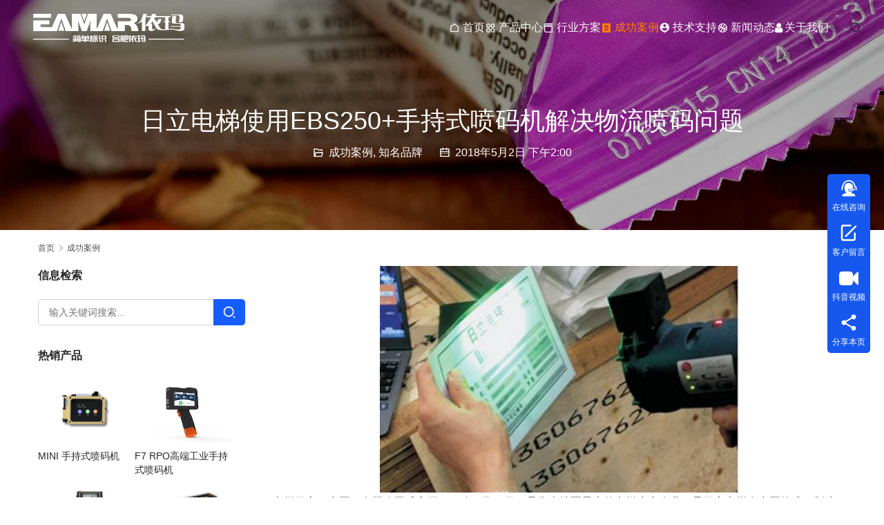

--- FILE ---
content_type: text/html; charset=UTF-8
request_url: https://www.eamar.com.cn/archives/500
body_size: 14435
content:
<!DOCTYPE html>
<html lang="zh-Hans">
<head>
<meta charset="UTF-8">
<meta http-equiv="X-UA-Compatible" content="IE=edge,chrome=1">
<meta name="renderer" content="webkit">
<meta name="viewport" content="width=device-width,initial-scale=1,maximum-scale=5">
<meta name="format-detection" content="telephone=no">

<meta name='robots' content='index, follow, max-snippet:-1, max-image-preview:large, max-video-preview:-1' />
<meta name="keywords" content="EBS250+手持式喷码机、电梯行业喷码机的应用">
<meta name="description" content="梯工作环境要求在较远距离可清晰看到喷印工号内容。E B S - 2 5 0 +手持扫描喷码机可通过软件修改相应参数，来调节墨水用量、字体大小、字间距、喷印次数及内容筛选，通过电脑设置将字体加粗后的效果更为清晰，字体的总宽度比印制的更宽，或者字体参数按照原本设置，仅将出墨量调至70%，喷印后效果同样十分清晰，选用大直径滚轮，效果更佳。">
<meta property="og:type" content="article">
<meta property="og:url" content="https://www.eamar.com.cn/archives/500">
<meta property="og:site_name" content="EAMAR-国内专业喷码机标识供应商">
<meta property="og:title" content="日立电梯使用EBS250+手持式喷码机解决物流喷码问题">
<meta property="og:image" content="https://pic.eamar.com.cn/wp-content/uploads/2020/03/2020030908393180.jpg">
<meta property="og:description" content="梯工作环境要求在较远距离可清晰看到喷印工号内容。E B S - 2 5 0 +手持扫描喷码机可通过软件修改相应参数，来调节墨水用量、字体大小、字间距、喷印次数及内容筛选，通过电脑设置将字体加粗后的效果更为清晰，字体的总宽度比印制的更宽，或者字体参数按照原本设置，仅将出墨量调至70%，喷印后效果同样十分清晰，选用大直径滚轮，效果更佳。">
<link rel="canonical" href="https://www.eamar.com.cn/archives/500">
<meta name="applicable-device" content="pc,mobile">
<meta http-equiv="Cache-Control" content="no-transform">
<link rel="shortcut icon" href="https://www.eamar.com.cn/wp-content/uploads/2018/07/2018073008153195.png">

	<!-- This site is optimized with the Yoast SEO Premium plugin v23.1 (Yoast SEO v26.5) - https://yoast.com/wordpress/plugins/seo/ -->
	<title>日立电梯使用EBS250+手持式喷码机解决物流喷码问题 - EAMAR-国内专业喷码机标识供应商</title>
	<link rel="canonical" href="https://www.eamar.com.cn/archives/500" />
	<meta property="og:locale" content="zh_CN" />
	<meta property="og:type" content="article" />
	<meta property="og:title" content="日立电梯使用EBS250+手持式喷码机解决物流喷码问题" />
	<meta property="og:description" content="电梯日立（中国）有限公司成立于1996年1月15日，是华南地区最大的电梯生产企业，是日立电梯在中国的唯一制造商。德国EBS 250+ 手持喷码机，协助电梯行业提高装箱效率，优化出货管理，降低物流成本。 电梯产品属于机械较重货物，物流运输一般采用木箱包装，出货装箱时,装箱单粘贴在箱体上，需将装箱单上的电梯工号条码读取，并将条码所含内容印制在箱体外部，以便物流检查，以往此工艺由人工操作，读取条码数字信息，然后采用喷漆或印章工艺，将条码信息印制在箱体上。 这种采用人工制作模板然后在表面喷涂油漆或者印章…" />
	<meta property="og:url" content="https://www.eamar.com.cn/archives/500" />
	<meta property="og:site_name" content="EAMAR-国内专业喷码机标识供应商" />
	<meta property="article:publisher" content="https://work.weixin.qq.com/kfid/kfc5c6783e807494b20" />
	<meta property="article:published_time" content="2018-05-02T06:00:12+00:00" />
	<meta property="article:modified_time" content="2020-06-06T02:44:34+00:00" />
	<meta property="og:image" content="https://pic.eamar.com.cn/wp-content/uploads/2020/03/2020030908393180.jpg" />
	<meta property="og:image:width" content="960" />
	<meta property="og:image:height" content="600" />
	<meta property="og:image:type" content="image/jpeg" />
	<meta name="author" content="Simon" />
	<meta name="twitter:card" content="summary_large_image" />
	<meta name="twitter:label1" content="作者" />
	<meta name="twitter:data1" content="Simon" />
	<script type="application/ld+json" class="yoast-schema-graph">{"@context":"https://schema.org","@graph":[{"@type":"Article","@id":"https://www.eamar.com.cn/archives/500#article","isPartOf":{"@id":"https://www.eamar.com.cn/archives/500"},"author":{"name":"Simon","@id":"https://www.eamar.com.cn/#/schema/person/3faa5de4462be923f148fddc995d7069"},"headline":"日立电梯使用EBS250+手持式喷码机解决物流喷码问题","datePublished":"2018-05-02T06:00:12+00:00","dateModified":"2020-06-06T02:44:34+00:00","mainEntityOfPage":{"@id":"https://www.eamar.com.cn/archives/500"},"wordCount":23,"commentCount":0,"publisher":{"@id":"https://www.eamar.com.cn/#organization"},"image":{"@id":"https://www.eamar.com.cn/archives/500#primaryimage"},"thumbnailUrl":"https://pic.eamar.com.cn/wp-content/uploads/2020/03/2020030908393180.jpg","keywords":["电子喷码机"],"articleSection":["成功案例","知名品牌"],"inLanguage":"zh-Hans","potentialAction":[{"@type":"CommentAction","name":"Comment","target":["https://www.eamar.com.cn/archives/500#respond"]}]},{"@type":"WebPage","@id":"https://www.eamar.com.cn/archives/500","url":"https://www.eamar.com.cn/archives/500","name":"日立电梯使用EBS250+手持式喷码机解决物流喷码问题 - EAMAR-国内专业喷码机标识供应商","isPartOf":{"@id":"https://www.eamar.com.cn/#website"},"primaryImageOfPage":{"@id":"https://www.eamar.com.cn/archives/500#primaryimage"},"image":{"@id":"https://www.eamar.com.cn/archives/500#primaryimage"},"thumbnailUrl":"https://pic.eamar.com.cn/wp-content/uploads/2020/03/2020030908393180.jpg","datePublished":"2018-05-02T06:00:12+00:00","dateModified":"2020-06-06T02:44:34+00:00","breadcrumb":{"@id":"https://www.eamar.com.cn/archives/500#breadcrumb"},"inLanguage":"zh-Hans","potentialAction":[{"@type":"ReadAction","target":["https://www.eamar.com.cn/archives/500"]}]},{"@type":"ImageObject","inLanguage":"zh-Hans","@id":"https://www.eamar.com.cn/archives/500#primaryimage","url":"https://pic.eamar.com.cn/wp-content/uploads/2020/03/2020030908393180.jpg","contentUrl":"https://pic.eamar.com.cn/wp-content/uploads/2020/03/2020030908393180.jpg","width":960,"height":600},{"@type":"BreadcrumbList","@id":"https://www.eamar.com.cn/archives/500#breadcrumb","itemListElement":[{"@type":"ListItem","position":1,"name":"首页","item":"https://www.eamar.com.cn/"},{"@type":"ListItem","position":2,"name":"日立电梯使用EBS250+手持式喷码机解决物流喷码问题"}]},{"@type":"WebSite","@id":"https://www.eamar.com.cn/#website","url":"https://www.eamar.com.cn/","name":"依玛-国内知名喷码机品牌厂家-专业服务17年","description":"国内知名喷码机品牌厂家-专业服务17年","publisher":{"@id":"https://www.eamar.com.cn/#organization"},"alternateName":"EAMAR","potentialAction":[{"@type":"SearchAction","target":{"@type":"EntryPoint","urlTemplate":"https://www.eamar.com.cn/?s={search_term_string}"},"query-input":{"@type":"PropertyValueSpecification","valueRequired":true,"valueName":"search_term_string"}}],"inLanguage":"zh-Hans"},{"@type":"Organization","@id":"https://www.eamar.com.cn/#organization","name":"依玛喷码机","alternateName":"EAMAR","url":"https://www.eamar.com.cn/","logo":{"@type":"ImageObject","inLanguage":"zh-Hans","@id":"https://www.eamar.com.cn/#/schema/logo/image/","url":"https://pic.eamar.com.cn/wp-content/uploads/2019/05/2019053003300821.jpg","contentUrl":"https://pic.eamar.com.cn/wp-content/uploads/2019/05/2019053003300821.jpg","width":1920,"height":900,"caption":"依玛喷码机"},"image":{"@id":"https://www.eamar.com.cn/#/schema/logo/image/"},"sameAs":["https://work.weixin.qq.com/kfid/kfc5c6783e807494b20"],"description":"公司成立于 2008 年，位于风景秀丽的的合肥市大蜀山脚下，与花团锦簇的合肥市植物园为邻。我们主要经营各类喷码机等标识设备。合肥依玛是安徽专业的工业标识设备供应商，是美国伟迪捷授权经销商，我们立足安徽、面向全国，为中国工业企业提供优质的工业标识设备及标识解决方案。我们的使命：Easy Marking 简单标识 合肥依玛","publishingPrinciples":"https://www.eamar.com.cn/us","ownershipFundingInfo":"https://www.eamar.com.cn/us"},{"@type":"Person","@id":"https://www.eamar.com.cn/#/schema/person/3faa5de4462be923f148fddc995d7069","name":"Simon","url":"https://www.eamar.com.cn/archives/author/admin"}]}</script>
	<!-- / Yoast SEO Premium plugin. -->


<link rel='dns-prefetch' href='//www.eamar.com.cn' />
<link rel='dns-prefetch' href='//at.alicdn.com' />
<link rel="alternate" title="oEmbed (JSON)" type="application/json+oembed" href="https://www.eamar.com.cn/wp-json/oembed/1.0/embed?url=https%3A%2F%2Fwww.eamar.com.cn%2Farchives%2F500" />
<link rel="alternate" title="oEmbed (XML)" type="text/xml+oembed" href="https://www.eamar.com.cn/wp-json/oembed/1.0/embed?url=https%3A%2F%2Fwww.eamar.com.cn%2Farchives%2F500&#038;format=xml" />
<style id='wp-img-auto-sizes-contain-inline-css' type='text/css'>
img:is([sizes=auto i],[sizes^="auto," i]){contain-intrinsic-size:3000px 1500px}
/*# sourceURL=wp-img-auto-sizes-contain-inline-css */
</style>
<link rel='stylesheet' id='stylesheet-css' href='https://www.eamar.com.cn/wp-content/themes/module/css/style.css?ver=5.23.1' type='text/css' media='all' />
<link rel='stylesheet' id='remixicon-css' href='https://www.eamar.com.cn/wp-content/themes/module/themer/assets/css/remixicon.css?ver=4.6.0' type='text/css' media='all' />
<link rel='stylesheet' id='font-awesome-css' href='https://www.eamar.com.cn/wp-content/themes/module/themer/assets/css/font-awesome.css?ver=5.23.1' type='text/css' media='all' />
<style id='wp-block-library-inline-css' type='text/css'>
:root{--wp-block-synced-color:#7a00df;--wp-block-synced-color--rgb:122,0,223;--wp-bound-block-color:var(--wp-block-synced-color);--wp-editor-canvas-background:#ddd;--wp-admin-theme-color:#007cba;--wp-admin-theme-color--rgb:0,124,186;--wp-admin-theme-color-darker-10:#006ba1;--wp-admin-theme-color-darker-10--rgb:0,107,160.5;--wp-admin-theme-color-darker-20:#005a87;--wp-admin-theme-color-darker-20--rgb:0,90,135;--wp-admin-border-width-focus:2px}@media (min-resolution:192dpi){:root{--wp-admin-border-width-focus:1.5px}}.wp-element-button{cursor:pointer}:root .has-very-light-gray-background-color{background-color:#eee}:root .has-very-dark-gray-background-color{background-color:#313131}:root .has-very-light-gray-color{color:#eee}:root .has-very-dark-gray-color{color:#313131}:root .has-vivid-green-cyan-to-vivid-cyan-blue-gradient-background{background:linear-gradient(135deg,#00d084,#0693e3)}:root .has-purple-crush-gradient-background{background:linear-gradient(135deg,#34e2e4,#4721fb 50%,#ab1dfe)}:root .has-hazy-dawn-gradient-background{background:linear-gradient(135deg,#faaca8,#dad0ec)}:root .has-subdued-olive-gradient-background{background:linear-gradient(135deg,#fafae1,#67a671)}:root .has-atomic-cream-gradient-background{background:linear-gradient(135deg,#fdd79a,#004a59)}:root .has-nightshade-gradient-background{background:linear-gradient(135deg,#330968,#31cdcf)}:root .has-midnight-gradient-background{background:linear-gradient(135deg,#020381,#2874fc)}:root{--wp--preset--font-size--normal:16px;--wp--preset--font-size--huge:42px}.has-regular-font-size{font-size:1em}.has-larger-font-size{font-size:2.625em}.has-normal-font-size{font-size:var(--wp--preset--font-size--normal)}.has-huge-font-size{font-size:var(--wp--preset--font-size--huge)}.has-text-align-center{text-align:center}.has-text-align-left{text-align:left}.has-text-align-right{text-align:right}.has-fit-text{white-space:nowrap!important}#end-resizable-editor-section{display:none}.aligncenter{clear:both}.items-justified-left{justify-content:flex-start}.items-justified-center{justify-content:center}.items-justified-right{justify-content:flex-end}.items-justified-space-between{justify-content:space-between}.screen-reader-text{border:0;clip-path:inset(50%);height:1px;margin:-1px;overflow:hidden;padding:0;position:absolute;width:1px;word-wrap:normal!important}.screen-reader-text:focus{background-color:#ddd;clip-path:none;color:#444;display:block;font-size:1em;height:auto;left:5px;line-height:normal;padding:15px 23px 14px;text-decoration:none;top:5px;width:auto;z-index:100000}html :where(.has-border-color){border-style:solid}html :where([style*=border-top-color]){border-top-style:solid}html :where([style*=border-right-color]){border-right-style:solid}html :where([style*=border-bottom-color]){border-bottom-style:solid}html :where([style*=border-left-color]){border-left-style:solid}html :where([style*=border-width]){border-style:solid}html :where([style*=border-top-width]){border-top-style:solid}html :where([style*=border-right-width]){border-right-style:solid}html :where([style*=border-bottom-width]){border-bottom-style:solid}html :where([style*=border-left-width]){border-left-style:solid}html :where(img[class*=wp-image-]){height:auto;max-width:100%}:where(figure){margin:0 0 1em}html :where(.is-position-sticky){--wp-admin--admin-bar--position-offset:var(--wp-admin--admin-bar--height,0px)}@media screen and (max-width:600px){html :where(.is-position-sticky){--wp-admin--admin-bar--position-offset:0px}}
/*wp_block_styles_on_demand_placeholder:693ad1bba41b7*/
/*# sourceURL=wp-block-library-inline-css */
</style>
<style id='classic-theme-styles-inline-css' type='text/css'>
/*! This file is auto-generated */
.wp-block-button__link{color:#fff;background-color:#32373c;border-radius:9999px;box-shadow:none;text-decoration:none;padding:calc(.667em + 2px) calc(1.333em + 2px);font-size:1.125em}.wp-block-file__button{background:#32373c;color:#fff;text-decoration:none}
/*# sourceURL=/wp-includes/css/classic-themes.min.css */
</style>
<link rel='stylesheet' id='wp-block-heading-css' href='https://www.eamar.com.cn/wp-includes/blocks/heading/style.min.css?ver=6.9' type='text/css' media='all' />
<script type="text/javascript" src="https://www.eamar.com.cn/wp-includes/js/jquery/jquery.min.js?ver=3.7.1" id="jquery-core-js"></script>
<script type="text/javascript" src="https://www.eamar.com.cn/wp-includes/js/jquery/jquery-migrate.min.js?ver=3.4.1" id="jquery-migrate-js"></script>
<link rel="https://api.w.org/" href="https://www.eamar.com.cn/wp-json/" /><link rel="alternate" title="JSON" type="application/json" href="https://www.eamar.com.cn/wp-json/wp/v2/posts/500" /><link rel="EditURI" type="application/rsd+xml" title="RSD" href="https://www.eamar.com.cn/xmlrpc.php?rsd" />
<script>
var _hmt = _hmt || [];
(function() {
  var hm = document.createElement("script");
  hm.src = "https://hm.baidu.com/hm.js?6147f6c7886023341e0f67dda4dd1984";
  var s = document.getElementsByTagName("script")[0]; 
  s.parentNode.insertBefore(hm, s);
})();
</script>

<style>:root{--theme-color: #165DFF; --theme-hover: #FF7D00; --header-height: 80px; --header-fixed-height: 72px; --header-font-size: 16px; --menu-font-weight: 400; --menu-item-gap: 30px; --logo-height: 50px; --logo-height-mobile: 35px; --theme-title-font: var(--theme-font-family); --theme-title-font-weight: 600; --theme-title-font-size: 32px; --theme-border-radius-s: 3px; --theme-border-radius-m: 5px; --theme-border-radius-l: 8px; --theme-border-radius-xl: 12px; --better-logo: url('https://www.eamar.com.cn/wp-content/uploads/2019/01/2019012200551821.svg');}
   .basic-grey{    text-align: center;max-width: 450px;margin: 0 auto;display: block;}
.basic-grey p{font-weight:400;text-align: center;}
.basic-grey input, .basic-grey textarea{    border: 1px #aaa solid;
    border-radius: 4px;
    background: 0 0;
    text-align: left;
    font-size: 16px;
    max-width: 438px;
    width:100%;
    height: 50px;
    line-height: 50px;
    padding: 0 20px;}
.basic-grey textarea{height:120px;vertical-align: top;}
.basic-grey .wpcf7-submit{background:#00C0DE;color:#fff;text-align: center;}
.basic-grey .wpcf7-submit:hover{border:1px solid #00C0DE;color:#00C0DE;background:none;}   
#modules-1{margin-top: 0;margin-bottom: 60px;} #modules-3{margin-top: 0;margin-bottom: 80px;} #modules-4{margin-top: 0;margin-bottom: 60px;padding: 60px 0;background-color: #f9fbff;background-repeat: no-repeat;background-size: cover;background-position: center center;} #modules-5 .feature-wrap{--module-cols: 4;} @media (max-width: 767px){#modules-5 .feature-wrap{--module-cols: 2;}} #modules-6{margin-top: 0;margin-bottom: 60px;} </style>
<link rel="icon" href="https://www.eamar.com.cn/wp-content/uploads/2018/07/2018073008153195.png" sizes="32x32" />
<link rel="icon" href="https://www.eamar.com.cn/wp-content/uploads/2018/07/2018073008153195.png" sizes="192x192" />
<link rel="apple-touch-icon" href="https://www.eamar.com.cn/wp-content/uploads/2018/07/2018073008153195.png" />
<meta name="msapplication-TileImage" content="https://www.eamar.com.cn/wp-content/uploads/2018/07/2018073008153195.png" />
<!--[if lte IE 11]><script src="https://www.eamar.com.cn/wp-content/themes/module/js/update.js"></script><![endif]-->
</head>
<body class="wp-singular post-template post-template-single-news post-template-single-news-php single single-post postid-500 single-format-standard wp-theme-module lang-cn header-fixed abs menu-white better-logo">
<header id="header" class="header">
    <div class="container-fluid header-wrap">
        <div class="navbar-header">
                        <div class="logo">
                <a href="https://www.eamar.com.cn/" rel="home"><img width="600" height="119" src="https://www.eamar.com.cn/wp-content/uploads/2019/01/2019012200555619.svg" alt="EAMAR-国内专业喷码机标识供应商"></a>
            </div>
            <button type="button" class="navbar-toggle collapsed" data-toggle="collapse" data-target=".navbar-menu">
                <span class="icon-bar icon-bar-1"></span>
                <span class="icon-bar icon-bar-2"></span>
                <span class="icon-bar icon-bar-3"></span>
            </button>
        </div>

        <nav class="collapse navbar-collapse navbar-menu navbar-right mobile-style-0">
            <ul id="menu-%e5%a4%b4%e9%83%a8%e5%af%bc%e8%88%aa" class="nav navbar-nav main-menu wpcom-adv-menu menu-hover-style-1"><li class="menu-item menu-item-has-image"><a href="https://www.eamar.com.cn/"><i class="wpcom-icon ri-home-line menu-item-icon"></i>首页</a></li>
<li class="menu-item menu-item-has-image dropdown"><a href="https://www.eamar.com.cn/news/product" class="dropdown-toggle"><i class="wpcom-icon ri-apps-2-line menu-item-icon"></i>产品中心</a>
<ul class="dropdown-menu menu-item-wrap menu-item-col-5">
	<li class="menu-item menu-item-has-image"><a href="https://www.eamar.com.cn/news/product/hot"><i class="wpcom-icon ri-arrow-up-circle-line menu-item-icon"></i>热销产品</a></li>
	<li class="menu-item menu-item-has-image"><a href="https://www.eamar.com.cn/news/product/handheld-inkjet-printer"><i class="wpcom-icon ri-hand menu-item-icon"></i>手持式喷码机</a></li>
	<li class="menu-item menu-item-has-image"><a href="https://www.eamar.com.cn/news/product/tij"><i class="wpcom-icon ri-barcode-fill menu-item-icon"></i>热发泡喷码机</a></li>
	<li class="menu-item menu-item-has-image"><a href="https://www.eamar.com.cn/news/product/cij"><i class="wpcom-icon ri-printer-line menu-item-icon"></i>小字符喷码机</a></li>
	<li class="menu-item menu-item-has-image"><a href="https://www.eamar.com.cn/news/product/pij"><i class="wpcom-icon ri-aspect-ratio-line menu-item-icon"></i>UV喷码机</a></li>
	<li class="menu-item menu-item-has-image"><a href="https://www.eamar.com.cn/news/product/laser"><i class="wpcom-icon ri-align-bottom menu-item-icon"></i>激光喷码机</a></li>
	<li class="menu-item menu-item-has-image"><a href="https://www.eamar.com.cn/news/product/lcm"><i class="wpcom-icon ri-font-size-2 menu-item-icon"></i>大字符喷码机</a></li>
	<li class="menu-item menu-item-has-image"><a href="https://www.eamar.com.cn/news/product/tto"><i class="wpcom-icon ri-align-vertically menu-item-icon"></i>热转印打码机</a></li>
</ul>
</li>
<li class="menu-item menu-item-has-image dropdown"><a href="https://www.eamar.com.cn/news/industry-solutions" class="dropdown-toggle"><i class="wpcom-icon ri-book-3-line menu-item-icon"></i>行业方案</a>
<ul class="dropdown-menu menu-item-wrap menu-item-col-5">
	<li class="menu-item menu-item-has-image"><a href="https://www.eamar.com.cn/news/industry-solutions/food-industry"><i class="wpcom-icon ri-cake-2-line menu-item-icon"></i>食品行业</a></li>
	<li class="menu-item menu-item-has-image"><a href="https://www.eamar.com.cn/news/industry-solutions/drinks"><i class="wpcom-icon ri-drinks-2-fill menu-item-icon"></i>饮料行业</a></li>
	<li class="menu-item menu-item-has-image"><a href="https://www.eamar.com.cn/news/industry-solutions/electronics"><i class="wpcom-icon ri-mobile-download-line menu-item-icon"></i>电子电器</a></li>
	<li class="menu-item menu-item-has-image"><a href="https://www.eamar.com.cn/news/industry-solutions/wires-and-cables"><i class="wpcom-icon ri-menu-3-fill menu-item-icon"></i>电线电缆</a></li>
	<li class="menu-item menu-item-has-image"><a href="https://www.eamar.com.cn/news/industry-solutions/medicine"><i class="wpcom-icon ri-medicine-bottle-line menu-item-icon"></i>医药行业</a></li>
	<li class="menu-item menu-item-has-image"><a href="https://www.eamar.com.cn/news/industry-solutions/building-materials"><i class="wpcom-icon ri-building-4-line menu-item-icon"></i>建材行业</a></li>
	<li class="menu-item menu-item-has-image"><a href="https://www.eamar.com.cn/news/industry-solutions/chemical-industry-seeds"><i class="wpcom-icon ri-contrast-drop-2-line menu-item-icon"></i>化工种子</a></li>
	<li class="menu-item menu-item-has-image"><a href="https://www.eamar.com.cn/news/industry-solutions/aviation-auto-parts"><i class="wpcom-icon ri-plane-fill menu-item-icon"></i>航空汽配</a></li>
	<li class="menu-item menu-item-has-image"><a href="https://www.eamar.com.cn/news/industry-solutions/package-printing"><i class="wpcom-icon ri-article-line menu-item-icon"></i>包装印刷</a></li>
	<li class="menu-item menu-item-has-image"><a href="https://www.eamar.com.cn/news/industry-solutions/logistics-retail"><i class="wpcom-icon ri-car-line menu-item-icon"></i>物流零售</a></li>
	<li class="menu-item menu-item-has-image"><a href="https://www.eamar.com.cn/news/industry-solutions/daily-use-cosmetics"><i class="wpcom-icon ri-account-circle-line menu-item-icon"></i>日用化妆品</a></li>
</ul>
</li>
<li class="menu-item current-post-ancestor current-post-parent active menu-item-has-image dropdown"><a href="https://www.eamar.com.cn/news/case" class="dropdown-toggle"><i class="wpcom-icon ri-file-list-fill menu-item-icon"></i>成功案例</a>
<ul class="dropdown-menu menu-item-wrap menu-item-col-2">
	<li class="menu-item menu-item-has-image"><a href="https://www.eamar.com.cn/news/case/general-case"><i class="wpcom-icon ri-archive-drawer-fill menu-item-icon"></i>一般应用</a></li>
	<li class="menu-item current-post-ancestor current-post-parent active menu-item-has-image"><a href="https://www.eamar.com.cn/news/case/big-brand"><i class="wpcom-icon ri-archive-drawer-fill menu-item-icon"></i>知名品牌</a></li>
</ul>
</li>
<li class="menu-item menu-item-has-image"><a href="https://www.eamar.com.cn/news/support"><i class="wpcom-icon ri-account-pin-circle-fill menu-item-icon"></i>技术支持</a></li>
<li class="menu-item menu-item-has-image"><a href="https://www.eamar.com.cn/news/news"><i class="wpcom-icon ri-basketball-line menu-item-icon"></i>新闻动态</a></li>
<li class="menu-item menu-item-has-image"><a href="https://www.eamar.com.cn/us"><i class="wpcom-icon fa fa-user menu-item-icon"></i>关于我们</a></li>
</ul><!-- /.navbar-collapse -->

            <div class="navbar-action">
                                    <div class="search-index">
                        <a class="search-icon" href="javascript:;" aria-label="搜索"><i class="wpcom-icon wi"><svg aria-hidden="true"><use xlink:href="#wi-search"></use></svg></i></a>
                        <form class="search-form" action="https://www.eamar.com.cn/" method="get" role="search">
    <input type="text" class="keyword" name="s" maxlength="100" placeholder="输入关键词搜索..." value="">
    <button type="submit" class="submit" aria-label="Search"><i class="wpcom-icon wi"><svg aria-hidden="true"><use xlink:href="#wi-search"></use></svg></i></button>
</form>                    </div><!-- /.search-index -->
                                
                            </div>
        </nav>
    </div><!-- /.container -->
</header>
<div id="wrap">
<div class="banner banner-style-2">
    <img width="2000" height="520" class="banner-img" src="http://www.eamar.com.cn/wp-content/uploads/2018/08/cereal_bar_slider_g2012-0727_bg_1920x714-2000.jpg" alt="banner">
            <div class="banner-content">
            <div class="container">
                <h1 class="banner-title">日立电梯使用EBS250+手持式喷码机解决物流喷码问题</h1>                <div class="banner-desc"><div class="entry-meta">
        <span class="entry-emta-item"><i class="wpcom-icon wi"><svg aria-hidden="true"><use xlink:href="#wi-folder-open"></use></svg></i> <a href="https://www.eamar.com.cn/news/case" rel="category tag">成功案例</a>, <a href="https://www.eamar.com.cn/news/case/big-brand" rel="category tag">知名品牌</a></span>
    <time class="entry-emta-item entry-date published" datetime="2018-05-02T14:00:12+08:00" pubdate>
        <i class="wpcom-icon wi"><svg aria-hidden="true"><use xlink:href="#wi-date"></use></svg></i> 2018年5月2日 下午2:00    </time>
    </div></div>            </div>
        </div>
    </div>
    <div class="container wrap">
        <ol class="breadcrumb" vocab="https://schema.org/" typeof="BreadcrumbList"><li class="home" property="itemListElement" typeof="ListItem"><a href="https://www.eamar.com.cn" property="item" typeof="WebPage"><span property="name" class="hide">EAMAR-国内专业喷码机标识供应商</span>首页</a><meta property="position" content="1"></li><li property="itemListElement" typeof="ListItem"><i class="wpcom-icon wi"><svg aria-hidden="true"><use xlink:href="#wi-arrow-right-3"></use></svg></i><a href="https://www.eamar.com.cn/news/case" property="item" typeof="WebPage"><span property="name">成功案例</span></a><meta property="position" content="2"></li></ol>        <div class="main">
                            <div class="entry">
                                        <div class="entry-content text-indent">
                        <p><img fetchpriority="high" decoding="async" class="aligncenter" title="EBS250+手持式喷码机" src="http://www.eamar.com.cn/wp-content/uploads/2016/05/20160124172439669.jpg" alt="EBS250+手持式喷码机" width="521" height="328">电梯日立（中国）有限公司成立于1996年1月15日，是华南地区最大的电梯生产企业，是日立电梯在中国的唯一制造商。德国EBS 250+ 手持<span class="wpcom_keyword_link"><a href="https://www.eamar.com.cn" target="_blank" rel="nofollow" title="喷码机">喷码机</a></span>，协助电梯行业提高装箱效率，优化出货管理，降低物流成本。</p>
<p>电梯产品属于机械较重货物，物流运输一般采用木箱包装，出货装箱时,装箱单粘贴在箱体上，需将装箱单上的电梯工号条码读取，并将条码所含内容印制在箱体外部，以便物流检查，以往此工艺由人工操作，读取条码数字信息，然后采用喷漆或印章工艺，将条码信息印制在箱体上。</p>
<p>这种采用人工制作模板然后在表面喷涂油漆或者印章的方式，存在测量精度低、劳动强度大、生产效率低下的严重问题。操作者需找出对应的数字,然后逐一印制到箱体上,由于人手操作,印制速度缓慢,效率低下且容易出错,同时印制效果差强人意,字迹模糊不清、色泽深浅不一、高低不规则。首先，人工读取对应数字还需要调整印制工具,不停调整印章小车摆放位置加大操作者劳动强度，严重影响装箱效率;其次,人工操作难免出现误读漏读或是漏印误印,如出现此情况,非常不利于物流管理;最后,手工印制的工号信息,形状不规整,色泽不统一,影响企业整体形象。如下图：</p>
<p><img decoding="async" class="aligncenter" title="日立电梯标识方式" src="http://www.eamar.com.cn/wp-content/uploads/2016/05/ebs2509832749273.jpg" alt="日立电梯标识方式" width="400" height="473"></p>
<p>目前为解决此物流出货时，条码信息的印制难题，提高电梯物流运输环节的可管理性、可控制性，降低公司的物流成本，OTIS奥的斯、蒂森、Hitachi日立、广日等多家大型电梯公司为均选择EBS 250+手持扫描喷码机进行箱头工号的印制。</p>
<p>EBS250+手持扫描喷码机同时具有扫描和喷码功能,采用条形码扫描、无线通讯和喷码集成技术，可扫描条形码同时将已扫描到的工号信息喷印在木箱上，轻松“嘀”一下然后喷印条码内容，即完成所有工艺，简单易操作，工作效率高，又能保证喷印电梯工号不会出错，能够有效地解决印制工号出错的情况。</p>
<p><img decoding="async" class="aligncenter" title="日立电梯标识内容" src="http://www.eamar.com.cn/wp-content/uploads/2016/05/20160124172439133.jpg" alt="日立电梯标识内容" width="420" height="267"></p>
<p>EBS-250+手持扫描喷码机有分体式和整体式两种选择。实现一次扫描、喷印的功能，结构稳定，设备不易受损，整体式喷码机可单手实现扫描和喷印。</p>
<p><img decoding="async" class="aligncenter" title="EBS250+手持式喷码机" src="http://www.eamar.com.cn/wp-content/uploads/2016/05/ebs250239412934.jpg" alt="EBS250+手持式喷码机" width="439" height="282"></p>
<p>由于箱头需长途运输，要求喷印的工号在日晒雨淋的情况下不褪色, E B S 2 5 0 +手持扫描喷码机有两种不同成分的墨水，丁酮和酒精成分的墨水，经过光照试验，以及洗涤剂和水冲刷后，字符不会出现褪色丁酮：若墨水的成分主要是丁酮，喷印后墨水能快速风干，效果显著。酒精：若墨水的成分主要是酒精，喷印后墨水风干的速度稍慢，但气味性较小。</p>
<p><img decoding="async" class="aligncenter" title="EBS250+手持式喷码机" src="http://www.eamar.com.cn/wp-content/uploads/2016/05/20160124172439669.jpg" alt="EBS250+手持式喷码机" width="449" height="283"></p>
<p>电梯工作环境要求在较远距离可清晰看到喷印工号内容。E B S &#8211; 2 5 0 +手持扫描喷码机可通过软件修改相应参数，来调节墨水用量、字体大小、字间距、喷印次数及内容筛选，通过电脑设置将字体加粗后的效果更为清晰，字体的总宽度比印制的更宽，或者字体参数按照原本设置，仅将出墨量调至70%，喷印后效果同样十分清晰，选用大直径滚轮，效果更佳。</p>
<p>目前E B S &#8211; 2 5 0 +手持扫描喷码机在电梯行业中已广泛使用，效率高、无出错、色泽统一、字体规范、整齐划一、能有效提升企业形象，改善操作环境及降低劳动强度，E B S &#8211; 2 5 0 +手持扫描喷码机可即扫即印，方便可靠。</p>


<h3 class="wp-block-heading">ebs250手持喷码机视频简介</h3>



<figure class="wp-block-video"><video controls src="https://video.eamar.com.cn/438834f00b4947f999fb28563246223e/2256d37056f44b2ea2d2ff65ec911ed8-b8bccfbb299cdbd2add8cd3c3d2986d0-ld.mp4"></video></figure>
                                            </div>

                    <div class="entry-footer">
    <div class="entry-tag"><a href="https://www.eamar.com.cn/archives/tag/aoto" rel="tag">电子喷码机</a></div>
    <div class="entry-page">
                <p>上一篇：<a href="https://www.eamar.com.cn/archives/365" rel="prev">合肥依玛喷码机牵手王老吉凉茶</a></p>
        <p>下一篇：<a href="https://www.eamar.com.cn/archives/1300" rel="next">易码喷码机支撑娃哈哈“马上有钱”</a></p>
            </div>
</div><h3 class="entry-related-title">相关新闻</h3><ul class="entry-related "><li class="related-item"><a href="https://www.eamar.com.cn/archives/32621" title="光纤激光喷码机案例视频三">光纤激光喷码机案例视频三</a></li><li class="related-item"><a href="https://www.eamar.com.cn/archives/32618" title="依玛YML300 系列紫外激光喷码机案例视频二">依玛YML300 系列紫外激光喷码机案例视频二</a></li><li class="related-item"><a href="https://www.eamar.com.cn/archives/32616" title="依玛YML300 系列紫外激光喷码机案例视频一">依玛YML300 系列紫外激光喷码机案例视频一</a></li><li class="related-item"><a href="https://www.eamar.com.cn/archives/32534" title="L7 在线喷码机：餐巾纸流水线打印 低成本高效率">L7 在线喷码机：餐巾纸流水线打印 低成本高效率</a></li><li class="related-item"><a href="https://www.eamar.com.cn/archives/32532" title="高清晰喷码机：小微企业福音 节省投入成本低">高清晰喷码机：小微企业福音 节省投入成本低</a></li><li class="related-item"><a href="https://www.eamar.com.cn/archives/32530" title="喷码机溯源追溯方案：替代标签标识 外观美观大气">喷码机溯源追溯方案：替代标签标识 外观美观大气</a></li></ul>                </div>
                    </div>
            <aside class="sidebar sidebar-on-left">
        <div class="widget widget_search"><h3 class="widget-title"><span>信息检索</span></h3><form class="search-form" action="https://www.eamar.com.cn/" method="get" role="search">
    <input type="text" class="keyword" name="s" maxlength="100" placeholder="输入关键词搜索..." value="">
    <button type="submit" class="submit" aria-label="Search"><i class="wpcom-icon wi"><svg aria-hidden="true"><use xlink:href="#wi-search"></use></svg></i></button>
</form></div><div class="widget widget_lastest_products"><h3 class="widget-title"><span>热销产品</span></h3>                <ul class="p-list row">
                                            <li class="col-xs-12 col-md-12 p-item">
                            <div class="p-item-wrap">
                                <a class="thumb" href="https://www.eamar.com.cn/archives/30096">
                                    <img width="480" height="320" src="https://www.eamar.com.cn/wp-content/themes/module/themer/assets/images/lazy.png" class="attachment-post-thumbnail size-post-thumbnail wp-post-image j-lazy" alt="MINI 手持式喷码机" decoding="async" data-original="https://pic.eamar.com.cn/wp-content/uploads/2025/08/mini_手持式喷码机详情页-1.jpg?x-oss-process=image/resize,m_fill,w_480,h_320,limit_0" />                                </a>
                                <h4 class="title">
                                    <a href="https://www.eamar.com.cn/archives/30096" title="MINI 手持式喷码机">
                                        MINI 手持式喷码机                                    </a>
                                </h4>
                            </div>
                        </li>
                                            <li class="col-xs-12 col-md-12 p-item">
                            <div class="p-item-wrap">
                                <a class="thumb" href="https://www.eamar.com.cn/archives/82">
                                    <img width="480" height="320" src="https://www.eamar.com.cn/wp-content/themes/module/themer/assets/images/lazy.png" class="attachment-post-thumbnail size-post-thumbnail wp-post-image j-lazy" alt="F7 RPO高端工业手持式喷码机" decoding="async" data-original="https://pic.eamar.com.cn/wp-content/uploads/2020/09/2022032701115648.jpg?x-oss-process=image/resize,m_fill,w_480,h_320,limit_0" />                                </a>
                                <h4 class="title">
                                    <a href="https://www.eamar.com.cn/archives/82" title="F7 RPO高端工业手持式喷码机">
                                        F7 RPO高端工业手持式喷码机                                    </a>
                                </h4>
                            </div>
                        </li>
                                            <li class="col-xs-12 col-md-12 p-item">
                            <div class="p-item-wrap">
                                <a class="thumb" href="https://www.eamar.com.cn/archives/5387">
                                    <img width="480" height="320" src="https://www.eamar.com.cn/wp-content/themes/module/themer/assets/images/lazy.png" class="attachment-post-thumbnail size-post-thumbnail wp-post-image j-lazy" alt="C2000 小字符喷码机" decoding="async" data-original="https://pic.eamar.com.cn/wp-content/uploads/2024/07/2024072610535437.jpg?x-oss-process=image/resize,m_fill,w_480,h_320,limit_0" />                                </a>
                                <h4 class="title">
                                    <a href="https://www.eamar.com.cn/archives/5387" title="C2000小字符喷码机">
                                        C2000小字符喷码机                                    </a>
                                </h4>
                            </div>
                        </li>
                                            <li class="col-xs-12 col-md-12 p-item">
                            <div class="p-item-wrap">
                                <a class="thumb" href="https://www.eamar.com.cn/archives/1540">
                                    <img width="480" height="320" src="https://www.eamar.com.cn/wp-content/themes/module/themer/assets/images/lazy.png" class="attachment-post-thumbnail size-post-thumbnail wp-post-image j-lazy" alt="依玛YML300激光喷码机" decoding="async" data-original="https://pic.eamar.com.cn/wp-content/uploads/2025/10/laser-detail18.jpg?x-oss-process=image/resize,m_fill,w_480,h_320,limit_0" />                                </a>
                                <h4 class="title">
                                    <a href="https://www.eamar.com.cn/archives/1540" title="依玛YML300激光喷码机">
                                        依玛YML300激光喷码机                                    </a>
                                </h4>
                            </div>
                        </li>
                                            <li class="col-xs-12 col-md-12 p-item">
                            <div class="p-item-wrap">
                                <a class="thumb" href="https://www.eamar.com.cn/archives/32464">
                                    <img width="480" height="320" src="https://www.eamar.com.cn/wp-content/themes/module/themer/assets/images/lazy.png" class="attachment-post-thumbnail size-post-thumbnail wp-post-image j-lazy" alt="WM400 经济型喷码机" decoding="async" data-original="https://pic.eamar.com.cn/wp-content/uploads/2025/08/wm400_流水线喷码机详情页横向115.jpg?x-oss-process=image/resize,m_fill,w_480,h_320,limit_0" />                                </a>
                                <h4 class="title">
                                    <a href="https://www.eamar.com.cn/archives/32464" title="WM400 经济型喷码机">
                                        WM400 经济型喷码机                                    </a>
                                </h4>
                            </div>
                        </li>
                                            <li class="col-xs-12 col-md-12 p-item">
                            <div class="p-item-wrap">
                                <a class="thumb" href="https://www.eamar.com.cn/archives/1459">
                                    <img width="480" height="320" src="https://www.eamar.com.cn/wp-content/themes/module/themer/assets/images/lazy.png" class="attachment-post-thumbnail size-post-thumbnail wp-post-image j-lazy" alt="uv 喷码机" decoding="async" data-original="https://pic.eamar.com.cn/wp-content/uploads/2025/07/8-系列uv-喷码机详情页-77.jpg?x-oss-process=image/resize,m_fill,w_480,h_320,limit_0" />                                </a>
                                <h4 class="title">
                                    <a href="https://www.eamar.com.cn/archives/1459" title="依玛8系列UV喷码机">
                                        依玛8系列UV喷码机                                    </a>
                                </h4>
                            </div>
                        </li>
                                            <li class="col-xs-12 col-md-12 p-item">
                            <div class="p-item-wrap">
                                <a class="thumb" href="https://www.eamar.com.cn/archives/32506">
                                    <img width="480" height="320" src="https://www.eamar.com.cn/wp-content/themes/module/themer/assets/images/lazy.png" class="attachment-post-thumbnail size-post-thumbnail wp-post-image j-lazy" alt="L7 工业流水线喷码机" decoding="async" data-original="https://pic.eamar.com.cn/wp-content/uploads/2025/08/L7喷码机-800400-1.jpg?x-oss-process=image/resize,m_fill,w_480,h_320,limit_0" />                                </a>
                                <h4 class="title">
                                    <a href="https://www.eamar.com.cn/archives/32506" title="L7 工业流水线喷码机">
                                        L7 工业流水线喷码机                                    </a>
                                </h4>
                            </div>
                        </li>
                                            <li class="col-xs-12 col-md-12 p-item">
                            <div class="p-item-wrap">
                                <a class="thumb" href="https://www.eamar.com.cn/archives/32565">
                                    <img width="480" height="320" src="https://www.eamar.com.cn/wp-content/themes/module/themer/assets/images/lazy.png" class="attachment-post-thumbnail size-post-thumbnail wp-post-image j-lazy" alt="H 系列手持大字符喷码机" decoding="async" data-original="https://pic.eamar.com.cn/wp-content/uploads/2025/09/h-ser-dod-hand15.jpg?x-oss-process=image/resize,m_fill,w_480,h_320,limit_0" />                                </a>
                                <h4 class="title">
                                    <a href="https://www.eamar.com.cn/archives/32565" title="H 系列手持大字符喷码机">
                                        H 系列手持大字符喷码机                                    </a>
                                </h4>
                            </div>
                        </li>
                                            <li class="col-xs-12 col-md-12 p-item">
                            <div class="p-item-wrap">
                                <a class="thumb" href="https://www.eamar.com.cn/archives/32442">
                                    <img width="480" height="320" src="https://www.eamar.com.cn/wp-content/themes/module/themer/assets/images/lazy.png" class="attachment-post-thumbnail size-post-thumbnail wp-post-image j-lazy" alt="J200 手持式喷码机" decoding="async" data-original="https://pic.eamar.com.cn/wp-content/uploads/2025/08/J200-产品详情页配图117.jpg?x-oss-process=image/resize,m_fill,w_480,h_320,limit_0" />                                </a>
                                <h4 class="title">
                                    <a href="https://www.eamar.com.cn/archives/32442" title="J200 手持式喷码机">
                                        J200 手持式喷码机                                    </a>
                                </h4>
                            </div>
                        </li>
                                            <li class="col-xs-12 col-md-12 p-item">
                            <div class="p-item-wrap">
                                <a class="thumb" href="https://www.eamar.com.cn/archives/5653">
                                    <img width="480" height="320" src="https://www.eamar.com.cn/wp-content/themes/module/themer/assets/images/lazy.png" class="attachment-post-thumbnail size-post-thumbnail wp-post-image j-lazy" alt="鸡蛋喷码机" decoding="async" data-original="https://pic.eamar.com.cn/wp-content/uploads/2018/08/hg6000_2.jpg?x-oss-process=image/resize,m_fill,w_480,h_320,limit_0" />                                </a>
                                <h4 class="title">
                                    <a href="https://www.eamar.com.cn/archives/5653" title="鸡蛋喷码机系列">
                                        鸡蛋喷码机系列                                    </a>
                                </h4>
                            </div>
                        </li>
                                    </ul>
            </div><div class="widget widget_lastest_news"><h3 class="widget-title"><span>相关案例</span></h3>                <ul class="orderby-rand">
                                            <li><a href="https://www.eamar.com.cn/archives/30390" title="轻钢龙骨规格喷印提供稳定高效解决方案">轻钢龙骨规格喷印提供稳定高效解决方案</a></li>
                                            <li><a href="https://www.eamar.com.cn/archives/1748" title="Linx10 手提式日化喷码机现场">Linx10 手提式日化喷码机现场</a></li>
                                            <li><a href="https://www.eamar.com.cn/archives/4909" title="伟迪捷喷码机为上海杏花楼节省时间和资金">伟迪捷喷码机为上海杏花楼节省时间和资金</a></li>
                                            <li><a href="https://www.eamar.com.cn/archives/30651" title="洋河酒厂成功应用依玛激光喷码机，提升产品品质与品牌形象！">洋河酒厂成功应用依玛激光喷码机，提升产品品质与品牌形象！</a></li>
                                            <li><a href="https://www.eamar.com.cn/archives/32009" title="食品包装袋日期喷码">食品包装袋日期喷码</a></li>
                                            <li><a href="https://www.eamar.com.cn/archives/32526" title="瓶身打印，热发泡喷码机搭配流水线作业，高效快捷低成本">瓶身打印，热发泡喷码机搭配流水线作业，高效快捷低成本</a></li>
                                            <li><a href="https://www.eamar.com.cn/archives/32337" title="依玛多场景油墨方案赋能行业，实现全链条标识安全与智能化升级">依玛多场景油墨方案赋能行业，实现全链条标识安全与智能化升级</a></li>
                                            <li><a href="https://www.eamar.com.cn/archives/30572" title="MINI手持喷码机案例集锦">MINI手持喷码机案例集锦</a></li>
                                            <li><a href="https://www.eamar.com.cn/archives/1743" title="日化产品小包装及外箱喷码机方案解析">日化产品小包装及外箱喷码机方案解析</a></li>
                                            <li><a href="https://www.eamar.com.cn/archives/26586" title="创意感动生活，TCL联手合肥依玛实现空调外箱打印">创意感动生活，TCL联手合肥依玛实现空调外箱打印</a></li>
                                    </ul>
            </div><div class="widget widget_tag_cloud"><h3 class="widget-title"><span>标签</span></h3><div class="tagcloud"><a href="https://www.eamar.com.cn/archives/tag/hp" class="tag-cloud-link tag-link-47 tag-link-position-1" style="font-size: 19.440860215054pt;" aria-label="HP喷码机 (34 项)">HP喷码机</a>
<a href="https://www.eamar.com.cn/archives/tag/uv" class="tag-cloud-link tag-link-90 tag-link-position-2" style="font-size: 8pt;" aria-label="UV喷码机 (5 项)">UV喷码机</a>
<a href="https://www.eamar.com.cn/archives/tag/trace" class="tag-cloud-link tag-link-68 tag-link-position-3" style="font-size: 8pt;" aria-label="一物一码 (5 项)">一物一码</a>
<a href="https://www.eamar.com.cn/archives/tag/videojet" class="tag-cloud-link tag-link-45 tag-link-position-4" style="font-size: 22pt;" aria-label="伟迪捷喷码机 (50 项)">伟迪捷喷码机</a>
<a href="https://www.eamar.com.cn/archives/tag/printing" class="tag-cloud-link tag-link-22 tag-link-position-5" style="font-size: 12.967741935484pt;" aria-label="印刷喷码机 (12 项)">印刷喷码机</a>
<a href="https://www.eamar.com.cn/archives/tag/ink" class="tag-cloud-link tag-link-51 tag-link-position-6" style="font-size: 9.8064516129032pt;" aria-label="喷码机墨水 (7 项)">喷码机墨水</a>
<a href="https://www.eamar.com.cn/archives/tag/w680" class="tag-cloud-link tag-link-82 tag-link-position-7" style="font-size: 20.193548387097pt;" aria-label="小字符喷码机 (38 项)">小字符喷码机</a>
<a href="https://www.eamar.com.cn/archives/tag/material" class="tag-cloud-link tag-link-20 tag-link-position-8" style="font-size: 12.967741935484pt;" aria-label="建材喷码机 (12 项)">建材喷码机</a>
<a href="https://www.eamar.com.cn/archives/tag/hand" class="tag-cloud-link tag-link-69 tag-link-position-9" style="font-size: 20.043010752688pt;" aria-label="手持式喷码机 (37 项)">手持式喷码机</a>
<a href="https://www.eamar.com.cn/archives/tag/medicine" class="tag-cloud-link tag-link-21 tag-link-position-10" style="font-size: 18.086021505376pt;" aria-label="日化医药 (27 项)">日化医药</a>
<a href="https://www.eamar.com.cn/archives/tag/laser" class="tag-cloud-link tag-link-52 tag-link-position-11" style="font-size: 20.043010752688pt;" aria-label="激光喷码机 (37 项)">激光喷码机</a>
<a href="https://www.eamar.com.cn/archives/tag/tto" class="tag-cloud-link tag-link-48 tag-link-position-12" style="font-size: 14.322580645161pt;" aria-label="热转印打码机 (15 项)">热转印打码机</a>
<a href="https://www.eamar.com.cn/archives/tag/aoto" class="tag-cloud-link tag-link-33 tag-link-position-13" style="font-size: 10.559139784946pt;" aria-label="电子喷码机 (8 项)">电子喷码机</a>
<a href="https://www.eamar.com.cn/archives/tag/wire" class="tag-cloud-link tag-link-16 tag-link-position-14" style="font-size: 8pt;" aria-label="电线电缆 (5 项)">电线电缆</a>
<a href="https://www.eamar.com.cn/archives/tag/food" class="tag-cloud-link tag-link-32 tag-link-position-15" style="font-size: 21.849462365591pt;" aria-label="食品饮料 (49 项)">食品饮料</a></div>
</div>    </aside>
    </div>
</div>
<footer class="footer width-footer-bar">
    <div class="container">
                    <div class="footer-widget row hidden-xs">
                <div id="nav_menu-3" class="col-md-4 col-sm-8 hidden-xs widget widget_nav_menu"><div class="menu-%e9%a1%b5%e8%84%9a%e8%8f%9c%e5%8d%951-container"><ul id="menu-%e9%a1%b5%e8%84%9a%e8%8f%9c%e5%8d%951" class="menu menu-hover-style-1"><li id="menu-item-1435" class="menu-item menu-item-1435"><a href="https://www.eamar.com.cn/">首页</a></li>
<li id="menu-item-1574" class="menu-item menu-item-1574"><a href="https://www.eamar.com.cn/us">关于我们</a></li>
<li id="menu-item-32140" class="menu-item current-post-ancestor current-menu-parent current-post-parent menu-item-32140"><a href="https://www.eamar.com.cn/news/case">成功案例</a></li>
<li id="menu-item-32141" class="menu-item menu-item-32141"><a href="https://www.eamar.com.cn/news/case/general-case">一般应用</a></li>
<li id="menu-item-32142" class="menu-item current-post-ancestor current-menu-parent current-post-parent menu-item-32142"><a href="https://www.eamar.com.cn/news/case/big-brand">知名品牌</a></li>
<li id="menu-item-32154" class="menu-item menu-item-32154"><a href="https://www.eamar.com.cn/news/support">技术支持</a></li>
<li id="menu-item-27948" class="menu-item menu-item-27948"><a href="https://www.eamar.com.cn/news/news">新闻动态</a></li>
</ul></div></div><div id="nav_menu-5" class="col-md-4 col-sm-8 hidden-xs widget widget_nav_menu"><div class="menu-%e9%a1%b5%e8%84%9a%e8%8f%9c%e5%8d%953-container"><ul id="menu-%e9%a1%b5%e8%84%9a%e8%8f%9c%e5%8d%953" class="menu menu-hover-style-1"><li id="menu-item-32152" class="menu-item menu-item-32152"><a href="https://www.eamar.com.cn/news/industry-solutions/food-industry">食品行业</a></li>
<li id="menu-item-32153" class="menu-item menu-item-32153"><a href="https://www.eamar.com.cn/news/industry-solutions/drinks">饮料行业</a></li>
<li id="menu-item-32147" class="menu-item menu-item-32147"><a href="https://www.eamar.com.cn/news/industry-solutions/daily-use-cosmetics">日用化妆品</a></li>
<li id="menu-item-32149" class="menu-item menu-item-32149"><a href="https://www.eamar.com.cn/news/industry-solutions/electronics">电子电器</a></li>
<li id="menu-item-32143" class="menu-item menu-item-32143"><a href="https://www.eamar.com.cn/news/industry-solutions/package-printing">包装印刷</a></li>
<li id="menu-item-32144" class="menu-item menu-item-32144"><a href="https://www.eamar.com.cn/news/industry-solutions/chemical-industry-seeds">化工种子</a></li>
<li id="menu-item-32145" class="menu-item menu-item-32145"><a href="https://www.eamar.com.cn/news/industry-solutions/medicine">医药行业</a></li>
<li id="menu-item-32146" class="menu-item menu-item-32146"><a href="https://www.eamar.com.cn/news/industry-solutions/building-materials">建材行业</a></li>
<li id="menu-item-32148" class="menu-item menu-item-32148"><a href="https://www.eamar.com.cn/news/industry-solutions/logistics-retail">物流零售</a></li>
<li id="menu-item-32150" class="menu-item menu-item-32150"><a href="https://www.eamar.com.cn/news/industry-solutions/wires-and-cables">电线电缆</a></li>
<li id="menu-item-32151" class="menu-item menu-item-32151"><a href="https://www.eamar.com.cn/news/industry-solutions/aviation-auto-parts">航空汽配</a></li>
</ul></div></div><div id="nav_menu-6" class="col-md-4 col-sm-8 hidden-xs widget widget_nav_menu"><div class="menu-%e9%a1%b5%e8%84%9a%e8%8f%9c%e5%8d%952-container"><ul id="menu-%e9%a1%b5%e8%84%9a%e8%8f%9c%e5%8d%952" class="menu menu-hover-style-1"><li id="menu-item-32120" class="menu-item menu-item-32120"><a href="https://www.eamar.com.cn/news/product/handheld-inkjet-printer">手持式喷码机</a></li>
<li id="menu-item-32119" class="menu-item menu-item-32119"><a href="https://www.eamar.com.cn/news/product/cij">小字符喷码机</a></li>
<li id="menu-item-32122" class="menu-item menu-item-32122"><a href="https://www.eamar.com.cn/news/product/tij">热发泡喷码机</a></li>
<li id="menu-item-32117" class="menu-item menu-item-32117"><a href="https://www.eamar.com.cn/news/product/pij">UV喷码机</a></li>
<li id="menu-item-32118" class="menu-item menu-item-32118"><a href="https://www.eamar.com.cn/news/product/lcm">大字符喷码机</a></li>
<li id="menu-item-32121" class="menu-item menu-item-32121"><a href="https://www.eamar.com.cn/news/product/laser">激光喷码机</a></li>
<li id="menu-item-32123" class="menu-item menu-item-32123"><a href="https://www.eamar.com.cn/news/product/tto">热转印打码机</a></li>
</ul></div></div>                                    <div class="col-md-6 col-md-offset-2 col-sm-16 col-xs-24 widget widget_contact">
                        <h3 class="widget-title">咨询电话</h3>
                        <div class="widget-contact-wrap">
                            <div class="widget-contact-tel">0551-64931158</div>
                            <div class="widget-contact-time">客服服务时段：周一至周日，7:30 - 22:30，紧急技术支持：13305510186  邮箱：songjun@eamar.com.cn</div>
                                                            <a class="contact-btn" href="https://work.weixin.qq.com/kfid/kfc5c6783e807494b20">
                                    咨询在线客服                                </a>
                                                        <div class="widget-contact-sns">
                                                                        <a class="sns-wx" href="javascript:;">
                                            <i class="wpcom-icon fa fa-weixin sns-icon"></i>                                            <span style="background-image:url(https://pic.eamar.com.cn/wp-content/uploads/2021/11/wehat.png);"></span>                                        </a>
                                                                            <a class="sns-wx" href="javascript:;">
                                            <i class="wpcom-icon ri-disqus-fill sns-icon"></i>                                            <span style="background-image:url(https://pic.eamar.com.cn/wp-content/uploads/2022/01/IMG_0148.jpg);"></span>                                        </a>
                                                                </div>
                        </div>
                    </div>
                            </div>
                        <div class="copyright">
                        <p style="text-align: center;"><span style="font-size: 14px;">© 2025合肥依玛机械设备有限公司 版权所有 <a href="https://beian.miit.gov.cn/">皖ICP备19019116号</a></span></p>
        </div>
    </div>
</footer>
            <div class="action action-style-1 action-color-1 action-pos-0" style="bottom:20%;">
                                                <a class="action-item" href="https://work.weixin.qq.com/kfid/kfc5c6783e807494b20">
                                    <i class="wpcom-icon action-item-icon"><svg aria-hidden="true"><use xlink:href="#icon-unie737"></use></svg></i>                                    <span>在线咨询</span>                                </a>
                                                                                    <a class="action-item" href="https://doc.weixin.qq.com/smartsheet/form/1_wp2MbxCAAAY95ebkDwK4F9LyXUxynCWw_ee6d86">
                                    <i class="wpcom-icon action-item-icon"><svg aria-hidden="true"><use xlink:href="#icon-liuyan"></use></svg></i>                                    <span>客户留言</span>                                </a>
                                                                                    <a class="action-item" href="https://www.douyin.com/user/MS4wLjABAAAAcq2TVRztOZq1v8rP3SME_f6UQclAkKnBIaMPf88ZkhQ">
                                    <i class="wpcom-icon fa fa-video-camera action-item-icon"></i>                                    <span>抖音视频</span>                                </a>
                                                                                        <div class="action-item j-share">
                        <i class="wpcom-icon wi action-item-icon"><svg aria-hidden="true"><use xlink:href="#wi-share"></use></svg></i>                        <span>分享本页</span>                    </div>
                                    <div class="action-item gotop j-top">
                        <i class="wpcom-icon wi action-item-icon"><svg aria-hidden="true"><use xlink:href="#wi-arrow-up-2"></use></svg></i>                        <span>返回顶部</span>                    </div>
                            </div>
                    <div class="footer-bar">
                                    <div class="fb-item">
                                                    <a href="tel:13305691119" target="_blank">
                                <i class="wpcom-icon fa fa-phone fb-item-icon"></i>                                <span>联系电话</span>
                            </a>
                                            </div>
                                    <div class="fb-item">
                                                    <a href="https://work.weixin.qq.com/kfid/kfc5c6783e807494b20">
                                <i class="wpcom-icon fa fa-commenting fb-item-icon"></i>                                <span>微信咨询</span>
                            </a>
                                            </div>
                            </div>
        <script type="speculationrules">
{"prefetch":[{"source":"document","where":{"and":[{"href_matches":"/*"},{"not":{"href_matches":["/wp-*.php","/wp-admin/*","/wp-content/uploads/*","/wp-content/*","/wp-content/plugins/*","/wp-content/themes/module/*","/*\\?(.+)"]}},{"not":{"selector_matches":"a[rel~=\"nofollow\"]"}},{"not":{"selector_matches":".no-prefetch, .no-prefetch a"}}]},"eagerness":"conservative"}]}
</script>
<script type="text/javascript" id="main-js-extra">
/* <![CDATA[ */
var _wpcom_js = {"webp":"","ajaxurl":"https://www.eamar.com.cn/wp-admin/admin-ajax.php","theme_url":"https://www.eamar.com.cn/wp-content/themes/module","slide_speed":"5000","is_admin":"0","lang":"zh_CN","js_lang":{"share_to":"\u5206\u4eab\u5230:","copy_done":"\u590d\u5236\u6210\u529f\uff01","copy_fail":"\u6d4f\u89c8\u5668\u6682\u4e0d\u652f\u6301\u62f7\u8d1d\u529f\u80fd","confirm":"\u786e\u5b9a","qrcode":"\u4e8c\u7ef4\u7801"},"share":"1","share_items":{"wechat":{"title":"\u5fae\u4fe1","icon":"wechat"},"x":{"title":"X","icon":"twitter-x"},"whatsapp":{"title":"WhatsApp","icon":"whatsapp"},"weibo":{"title":"\u5fae\u535a","icon":"weibo"}},"lightbox":"1","post_id":"500","menu_style":"0","fixed_sidebar":""};
//# sourceURL=main-js-extra
/* ]]> */
</script>
<script type="text/javascript" src="https://www.eamar.com.cn/wp-content/themes/module/js/main.js?ver=5.23.1" id="main-js"></script>
<script type="text/javascript" src="https://www.eamar.com.cn/wp-content/themes/module/themer/assets/js/icons-2.8.9.js?ver=2.8.9" id="wpcom-icons-js"></script>
<script type="text/javascript" src="//at.alicdn.com/t/font_1710300_j7okvxqfr08.js?ver=5.23.1" id="iconfont-js"></script>
<script type="application/ld+json">{"@context":"https://schema.org","@type":"Article","@id":"https://www.eamar.com.cn/archives/500","url":"https://www.eamar.com.cn/archives/500","headline":"日立电梯使用EBS250+手持式喷码机解决物流喷码问题","description":"电梯日立（中国）有限公司成立于1996年1月15日，是华南地区最大的电梯生产企业，是日立电梯在中国的唯一制造商。德国EBS 250+ 手持喷码机，协助电梯行业提高装箱效率，优化出货管理，降低物流成本。 电梯产品属于机械较重货物，物流运输一般采用木箱包装，出货装箱时,装箱单粘贴在箱体上，需将装箱单上的电梯工号条码读取，并…","datePublished":"2018-05-02T14:00:12+08:00","dateModified":"2020-06-06T10:44:34+08:00","author":{"@type":"Person","name":"Simon","url":"https://www.eamar.com.cn/archives/author/admin"},"image":["http://www.eamar.com.cn/wp-content/uploads/2016/05/20160124172439669.jpg","http://www.eamar.com.cn/wp-content/uploads/2016/05/ebs2509832749273.jpg","http://www.eamar.com.cn/wp-content/uploads/2016/05/20160124172439133.jpg"]}</script>
</body>
</html>
<!-- This website is like a Rocket, isn't it? Performance optimized by WP Rocket. Learn more: https://wp-rocket.me -->

--- FILE ---
content_type: image/svg+xml
request_url: https://www.eamar.com.cn/wp-content/uploads/2019/01/2019012200555619.svg
body_size: 10368
content:
<?xml version="1.0" encoding="UTF-8"?>
<svg width="600px" height="119px" viewBox="0 0 600 119" version="1.1" xmlns="http://www.w3.org/2000/svg" xmlns:xlink="http://www.w3.org/1999/xlink">
    <!-- Generator: Sketch 51.3 (57544) - http://www.bohemiancoding.com/sketch -->
    <title>LOGO 原色</title>
    <desc>Created with Sketch.</desc>
    <defs></defs>
    <g id="LOGO-原色" stroke="none" stroke-width="1" fill="none" fill-rule="evenodd">
        <g id="logo3-copy" transform="translate(38.000000, 10.000000)">
            <g id="#00479dff" transform="translate(1.000000, 0.000000)" fill="#00479D" fill-rule="nonzero">
                <path d="M0.062092223,0.103017533 C20.6245528,0.103017533 41.1870134,0.103017533 61.7494739,0.103017533 C61.7519576,4.75136964 61.7494739,9.39972175 61.7519576,14.0480739 C41.1870134,14.0530991 20.6245528,14.0505865 0.0596085341,14.0505865 C0.062092223,9.39972175 0.0596085341,4.75136964 0.062092223,0.103017533 Z" id="Shape"></path>
                <path d="M85.1954973,0.0954796649 C93.5009531,0.113068024 101.803925,0.0954796649 110.109381,0.103017533 C118.037316,17.7265536 125.970218,35.3450644 133.900637,52.9635752 C133.903121,35.3425517 133.898153,17.724041 133.900637,0.103017533 C143.847811,0.103017533 153.792502,0.10050491 163.739676,0.103017533 C168.230185,12.5706517 172.718211,25.0407984 177.208721,37.5084326 C181.565111,25.0382858 185.91405,12.568139 190.272924,0.10050491 C200.220099,0.105530156 210.169756,0.103017533 220.11693,0.10050491 C220.119414,17.7943944 220.114447,35.4857712 220.119414,53.1796607 C228.082121,35.4882839 236.044828,17.796907 244.007534,0.103017533 C252.317957,0.10050491 260.625897,0.105530156 268.93632,0.10050491 C277.048048,18.1109849 285.149841,36.12649 293.261569,54.13697 C293.261569,44.7196599 293.261569,35.3048624 293.261569,25.8875523 C305.453998,25.8523756 317.648911,25.9528805 329.84134,25.8347872 C332.116399,25.7644338 334.456034,25.5784997 336.569653,24.6538545 C337.779209,24.1236911 338.929157,23.178945 339.279357,21.839717 C339.843155,19.6336342 338.804973,17.1587008 336.882598,15.9903312 C334.269757,14.3420507 331.085668,14.2340079 328.102757,14.0556117 C316.489028,14.0430486 304.875299,14.0556117 293.261569,14.0505865 C293.261569,9.40223437 293.264053,4.75388226 293.259085,0.105530156 C306.360545,0.0854291738 319.462004,0.138194252 332.563463,0.0703534373 C338.402615,0.21859818 344.308828,0.592978971 349.946801,2.25382262 C353.334553,3.27394746 356.722305,4.8242357 359.124032,7.53284304 C360.959478,9.58063058 361.933084,12.3319525 361.982758,15.0832744 C361.982758,18.2491791 361.652427,21.5432275 360.092671,24.3548524 C357.966633,28.3574605 353.722009,30.6640482 349.482352,31.6590468 C353.687237,33.7721625 357.171852,37.2044052 359.583514,41.262291 C362.956364,46.9332805 364.612984,53.5465036 364.930897,60.12455 C356.881261,60.1270627 348.831625,60.12455 340.784473,60.12455 C340.99807,55.4736853 340.657805,50.6293486 338.616213,46.3805035 C337.088744,43.1643464 334.364137,40.402974 330.936646,39.3627482 C329.091266,39.0712839 327.21608,39.124049 325.358281,39.1717888 C322.834853,39.1868646 320.313909,39.1692762 317.795448,39.1768141 C317.780546,46.1267286 317.790481,53.0766432 317.790481,60.0265577 C311.618514,60.0416335 305.446547,59.9888684 299.277064,60.0893733 C290.032774,60.0918859 280.788483,60.0843481 271.544193,60.0943986 C266.477468,45.3829923 261.430612,30.6640482 256.373821,15.9501293 C252.365147,27.6966407 248.339088,39.4381268 244.325446,51.1821256 C243.307134,54.1646088 242.241631,57.1345289 241.151292,60.0918859 C231.382943,60.0893733 221.614595,60.0893733 211.84873,60.0918859 C207.23652,59.9637422 202.621826,60.0567092 198.009615,60.0265577 C198.012099,55.8480661 198.009615,51.6670618 198.012099,47.4860575 C198.022034,44.8050891 197.957458,42.121608 198.123865,39.4456647 C198.305174,36.2646843 198.277854,33.0661155 198.712499,29.9052361 C199.008058,27.1011491 199.395514,24.3071126 199.633948,21.4980003 C199.333422,21.6286567 199.15708,21.8949947 199.072634,22.2040473 C194.661603,34.814901 190.228218,47.4182167 185.804768,60.0265577 C180.074898,60.0290704 174.342544,60.0290704 168.612673,60.0265577 C164.000463,47.2800225 159.39322,34.5309746 154.783493,21.7819267 C155.322454,27.7519184 155.89867,33.7219101 156.365603,39.6994396 C156.387957,46.4960842 156.387957,53.2952414 156.365603,60.0918859 C144.235267,60.0843481 132.102446,60.0969112 119.97211,60.0868607 C117.505806,59.9813305 115.034536,60.0416335 112.568233,60.031583 C107.511442,45.3402777 102.477005,30.6464598 97.4177305,15.9576671 C92.3857767,30.6439472 87.3861109,45.3402777 82.331804,60.0190199 C65.0751334,60.1346005 47.8134954,60.0768102 30.5568248,60.0893733 C20.3935697,59.9637422 10.2253473,60.0567092 0.0596085341,60.0265577 C0.0571248451,47.5337974 0.0695432897,35.0385244 0.0546411562,22.545764 C18.7121123,22.5005368 37.3720672,22.6136048 56.0295383,22.5683776 C56.0494078,27.2443686 56.032022,31.9203595 56.0394731,36.5963505 C45.6899414,36.5963505 35.3404096,36.5938379 24.9933616,36.5963505 C24.9933616,39.7396416 24.9908779,42.8829326 24.9933616,46.0262237 C37.6576914,46.0262237 50.3245049,46.031249 62.9888347,46.0237111 C62.9938021,47.1443408 62.9938021,48.2674832 62.9913184,49.3906256 C70.3976787,32.9605854 77.7692674,16.5154694 85.1954973,0.0954796649 Z" id="Shape"></path>
                <path d="M381.62377,0.522625534 C386.116763,0.507549798 390.609756,0.517600289 395.100266,0.517600289 C393.421292,5.88204988 391.737351,11.2439869 390.05341,16.6084364 C389.812492,17.4250388 389.434972,18.2290781 389.469743,19.1009582 C389.479678,26.3473623 389.464776,33.5962789 389.477194,40.8451956 C391.007147,39.2421423 392.422849,37.5285335 393.696982,35.7119073 C395.760927,32.5585657 398.130366,29.626335 400.231567,26.4981196 C403.517488,21.7366995 406.60968,16.8395977 409.413765,11.7741503 C404.255143,11.7414862 399.096521,11.829428 393.9379,11.728923 C393.942867,10.4424602 393.940383,9.15599734 393.942867,7.87204711 C399.727378,7.87707235 405.51189,7.87204711 411.298885,7.87204711 C411.298885,5.41972729 411.296401,2.96740748 411.298885,0.515087666 C416.204171,0.515087666 421.109456,0.515087666 426.014742,0.515087666 C426.009775,2.96740748 426.019709,5.41721467 426.009775,7.86953448 C442.908794,7.87958498 459.80533,7.87204711 476.701865,7.87204711 C476.696898,9.15599734 476.696898,10.4424602 476.701865,11.728923 C474.387067,11.728923 472.072269,11.728923 469.759955,11.728923 C469.787275,16.6360753 469.745053,21.5457402 469.759955,26.4528924 C471.734488,26.455405 473.711504,26.4528924 475.68852,26.455405 C475.686037,27.2921084 475.686037,28.1288118 475.68852,28.9680278 C473.711504,28.9705404 471.734488,28.9680278 469.759955,28.9705404 C469.757471,36.9807818 469.762439,44.9935358 469.754987,53.0062897 C477.369978,50.7750807 485.712689,50.8127701 493.19356,53.5666046 C494.991751,54.0842049 496.881838,54.0641039 498.737153,54.1847098 C500.711686,54.3555682 502.698637,54.3455177 504.683105,54.3555682 C506.953196,54.2852147 509.568521,53.8279174 510.991675,51.8379202 C512.385024,49.8052084 511.741749,47.2121817 511.888286,44.905594 C500.016253,44.905594 488.146704,44.905594 476.277155,44.905594 C476.274671,44.066378 476.274671,43.2296746 476.277155,42.3904586 C488.146704,42.3904586 500.016253,42.3904586 511.885803,42.3929712 C511.818743,40.4004614 512.208682,38.2220174 511.115859,36.43303 C510.154671,34.814901 508.190074,34.2043336 506.421687,34.1967958 C501.78464,34.1942831 497.150076,34.1867453 492.513029,34.1993084 C489.703977,34.2470482 486.755838,34.2922754 484.140514,33.096267 C482.692523,32.4555482 481.522706,31.0359163 481.53264,29.3826106 C481.661792,22.146257 482.36716,14.9300044 483.462467,7.77908007 C487.741863,7.76400433 492.021259,7.77656744 496.300655,7.77405482 C495.858558,10.0932056 495.630059,12.4475332 495.359337,14.7918102 C494.949528,18.6336104 494.591877,22.4955116 494.70861,26.3649506 C494.711094,27.5986484 494.534752,28.9956667 495.379206,30.0183041 C496.474513,31.377633 498.344731,31.6288953 499.974031,31.6942235 C503.699564,31.6816604 507.427581,31.684173 511.158082,31.6866856 C514.093802,31.6942235 517.084164,31.9128217 519.885765,32.8751562 C521.676504,33.5133624 523.452342,34.5937902 524.351437,36.3526261 C524.942555,37.4481296 525.071707,38.7195167 525.056805,39.9481893 C525.044387,43.719636 525.056805,47.4910828 525.049354,51.2625296 C525.039419,53.1469966 524.214834,55.016388 522.804099,56.2525984 C521.010876,57.8481138 518.658822,58.5843123 516.358926,59.0315591 C514.309883,59.3933768 512.226068,59.591874 510.149704,59.611975 C504.707942,59.3632253 499.218989,58.8003978 494.023112,57.0692008 C492.083351,56.4536082 490.277709,55.4510717 488.273372,55.0540773 C482.558404,53.790228 476.619904,54.2324497 470.904935,55.242524 C464.268519,56.4435577 457.517852,56.961158 450.779604,56.8958298 C445.516667,56.8405521 440.209024,56.5968277 435.080206,55.3204153 C433.031163,54.7701509 430.93493,54.0716418 429.293211,52.6620604 C428.185486,51.7022385 427.596852,50.3278339 426.879066,49.081573 C422.187377,41.7095378 418.091774,33.9606092 414.4333,26.0131834 C412.476154,29.0032045 410.320312,31.8500061 408.094926,34.6390174 C409.58514,34.6716815 411.077837,34.6490679 412.570534,34.6566057 C412.573017,39.769793 412.573017,44.8829804 412.56805,49.9961677 C412.597854,51.1620246 412.836289,52.4761263 413.78009,53.257552 C414.766115,54.0490282 416.114758,53.8580689 417.279608,53.7073115 C420.235198,53.3228802 422.925033,51.7952056 425.123098,49.807721 C423.781906,53.1394588 421.427368,56.1345051 418.198573,57.7450963 C415.310043,59.2275437 412.011704,59.6773032 408.807745,59.6622274 C406.480529,59.5692604 403.981938,59.0767863 402.233421,57.4058922 C400.524643,55.7726874 399.963329,53.2927287 399.985682,50.9961915 C400.114834,47.8101859 400.040323,44.6216676 400.057709,41.4331493 C396.707213,42.8025287 392.986647,42.674385 389.474711,42.1693478 C389.472227,47.9835569 389.474711,53.7977659 389.472227,59.611975 C385.396493,59.611975 381.318276,59.611975 377.242543,59.611975 C377.240059,48.8277981 377.240059,38.0411086 377.242543,27.2569317 C371.378553,31.6464837 363.671666,33.782213 356.478903,32.103781 C360.611762,32.1892102 364.866321,31.2620524 368.291328,28.8323462 C370.740245,27.0735102 372.878701,24.797074 374.281985,22.0960046 C375.816905,19.1235718 376.959402,15.965205 378.039807,12.801813 C379.383482,8.7539777 380.555784,4.65086473 381.62377,0.522625534 Z M423.523602,11.7716376 C421.929074,14.4651692 420.274937,17.1235241 418.536355,19.7240887 C420.292323,19.721576 422.050774,19.7240887 423.81171,19.721576 C424.430148,21.3698566 425.301923,22.9000438 426.116573,24.4528447 C427.040505,26.4579177 428.115943,28.3926372 429.42733,30.1665489 C431.372059,26.3599254 433.073386,22.432696 434.720072,18.4878783 C438.276714,18.4853656 441.83584,18.482853 445.392483,18.4878783 C444.354301,22.279426 442.81193,25.9076533 441.165244,29.4655271 C440.370464,31.2821534 439.386923,33.1188806 437.740237,34.2822249 C436.264926,35.387779 434.392225,35.7370335 432.594034,35.7194452 C435.430407,41.0562559 438.371094,46.4131676 442.312709,51.0112673 C443.599259,52.6143206 445.65327,53.2902161 447.602966,53.5967561 C451.201831,54.0540534 454.837952,53.8530436 458.456687,53.8756572 C458.45917,45.5739516 458.456687,37.272246 458.456687,28.9680278 C456.375355,28.9680278 454.296508,28.9705404 452.21766,28.9680278 C452.215176,28.133837 452.215176,27.2971337 452.212693,26.4629429 C454.294024,26.4428419 456.375355,26.4604303 458.45917,26.4528924 C458.47904,21.5457402 458.41198,16.6385879 458.45917,11.728923 C446.813153,11.7188726 435.169619,11.8043017 423.523602,11.7716376 Z" id="Shape"></path>
                <path d="M479.103593,2.30910032 C488.953903,2.31161294 498.804213,2.30910032 508.654523,2.30910032 C511.182919,2.33422654 513.760988,2.57041308 516.145329,3.48500777 C517.819335,4.12572657 519.401445,5.28404566 520.13165,6.99011652 C520.884208,8.65849803 520.630871,10.5329146 520.675578,12.3093389 C520.712833,16.6963782 520.715317,21.173872 519.451119,25.4126666 C519.15556,26.3976147 518.723398,27.3373356 518.189405,28.2117284 C513.696412,28.2041905 509.205902,28.2067031 504.712909,28.2092157 C507.472287,23.9955474 508.075824,18.769292 508.132949,13.8294757 C508.023666,11.6962589 508.550208,9.31177995 507.256206,7.43736337 C505.872792,5.40716418 503.254984,4.90463963 500.979925,4.81418521 C493.687814,4.78403374 486.395703,4.80915996 479.103593,4.80162209 C479.101109,3.96994396 479.101109,3.13826583 479.103593,2.30910032 Z" id="Shape"></path>
            </g>
            <g id="#eb6100ff" fill="#EB6100" fill-rule="nonzero">
                <path d="M168.668169,0.0224328814 C174.775446,0.0149552542 180.882723,0.0174477966 186.989999,0.0224328814 C183.946299,8.88092848 180.835514,17.7169912 177.811692,26.585457 C174.780415,17.7244688 171.689507,8.88591356 168.668169,0.0224328814 Z" id="Shape"></path>
                <path d="M98.3723729,28.1582512 C101.925426,38.4624214 105.505811,48.7566214 109.071288,59.0558065 C101.950273,59.0558065 94.8317427,59.058299 87.7132125,59.0558065 C91.2637813,48.7566214 94.8168348,38.4549437 98.3723729,28.1582512 Z" id="Shape"></path>
                <path d="M246.855223,59.0558065 C250.400823,48.7516363 253.976238,38.4599288 257.504445,28.1507736 C261.074891,38.4499587 264.642852,48.7541288 268.213298,59.0558065 C261.092284,59.058299 253.973753,59.058299 246.855223,59.0558065 Z" id="Shape"></path>
                <path d="M0.00745395835,86.6407729 C41.6651425,86.6407729 83.3203464,86.6407729 124.978035,86.6407729 C124.978035,87.5530434 124.978035,88.4678065 124.978035,89.3825695 C83.322831,89.3825695 41.6651425,89.3825695 0.00745395835,89.3825695 C0.00496930556,88.4678065 0.00496930556,87.5555359 0.00745395835,86.6407729 Z" id="Shape"></path>
                <path d="M401.395657,86.6407729 C442.573807,86.6407729 483.754443,86.6407729 524.932593,86.6407729 C524.932593,87.5530434 524.930109,88.4678065 524.932593,89.3825695 C483.754443,89.3825695 442.573807,89.3850621 401.395657,89.3825695 C401.393172,88.4678065 401.393172,87.5530434 401.395657,86.6407729 Z" id="Shape"></path>
            </g>
            <path d="M158.824,93.472 C158.824,93.9626691 158.733334,94.4213312 158.552,94.848 C158.370666,95.2746688 158.120002,95.6479984 157.8,95.968 C157.479998,96.2880016 157.106669,96.5386658 156.68,96.72 C156.253331,96.9013342 155.805336,96.992 155.336,96.992 L143.528,96.992 L143.528,87.04 L158.824,87.04 L158.824,93.472 Z M148.008,90.752 L154.472,90.752 L154.472,89.568 L148.008,89.568 L148.008,90.752 Z M153.48,94.464 C153.757335,94.464 153.991999,94.368001 154.184,94.176 C154.376001,93.983999 154.472,93.7386682 154.472,93.44 L154.472,93.28 L148.008,93.28 L148.008,94.464 L153.48,94.464 Z M157.8,76.96 L165.032,76.96 L165.032,79.136 L162.408,79.136 L163.816,81.408 L159.336,81.408 L157.96,79.136 L156.712,79.136 L155.656,81.312 L151.24,81.312 L153.832,76.032 L158.248,76.032 L157.8,76.96 Z M137,81.312 L139.592,76.032 L144.008,76.032 L143.528,76.96 L150.792,76.96 L150.792,79.136 L148.168,79.136 L149.576,81.408 L145.096,81.408 L143.688,79.136 L142.472,79.136 L141.384,81.312 L137,81.312 Z M143.976,85.6 L142.696,82.24 L147.112,82.24 L148.36,85.6 L143.976,85.6 Z M164.584,95.552 C164.584,96.0426691 164.488001,96.5066645 164.296,96.944 C164.103999,97.3813355 163.848002,97.7599984 163.528,98.08 C163.207998,98.4000016 162.829336,98.6506658 162.392,98.832 C161.954664,99.0133342 161.490669,99.104 161,99.104 L156.744,99.104 L157.992,96.32 L159.048,96.32 C159.325335,96.32 159.565332,96.224001 159.768,96.032 C159.970668,95.839999 160.072,95.5946682 160.072,95.296 L160.072,85.632 L149.352,85.632 L149.352,82.784 L164.584,82.784 L164.584,95.552 Z M142.152,99.104 L137.608,99.104 L137.608,83.936 L142.152,83.936 L142.152,99.104 Z M178.12,95.616 L166.376,95.616 L166.376,92.448 L178.12,92.448 L178.12,90.624 L167.08,90.624 L167.08,78.208 L171.08,78.208 L170.184,76.064 L174.76,76.064 L175.656,78.208 L185.992,78.208 L186.888,76.064 L191.496,76.064 L190.6,78.208 L193.768,78.208 L193.768,87.104 C193.768,87.5946691 193.677334,88.0533312 193.496,88.48 C193.314666,88.9066688 193.064002,89.2799984 192.744,89.6 C192.423998,89.9200016 192.050669,90.1706658 191.624,90.352 C191.197331,90.5333342 190.749336,90.624 190.28,90.624 L182.76,90.624 L182.76,92.448 L194.504,92.448 L194.504,95.616 L182.76,95.616 L182.76,99.104 L178.12,99.104 L178.12,95.616 Z M188.328,88.16 C188.626668,88.16 188.871999,88.064001 189.064,87.872 C189.256001,87.679999 189.352,87.4453347 189.352,87.168 L189.352,85.984 L182.76,85.984 L182.76,88.16 L188.328,88.16 Z M182.76,82.816 L189.352,82.816 L189.352,80.672 L182.76,80.672 L182.76,82.816 Z M178.12,80.672 L171.528,80.672 L171.528,82.816 L178.12,82.816 L178.12,80.672 Z M178.12,88.16 L178.12,85.984 L171.528,85.984 L171.528,88.16 L178.12,88.16 Z M223.368,76.096 L223.368,79.264 L208.04,79.264 L208.04,76.096 L223.368,76.096 Z M207.528,81.12 L223.88,81.12 L223.88,84.256 L217.992,84.256 L217.992,95.456 C217.992,95.9466691 217.896001,96.4106645 217.704,96.848 C217.511999,97.2853355 217.250668,97.6693317 216.92,98 C216.589332,98.3306683 216.205336,98.591999 215.768,98.784 C215.330664,98.976001 214.866669,99.072 214.376,99.072 L211.24,99.072 L212.488,96.224 L213.064,96.224 C213.362668,96.224 213.607999,96.128001 213.8,95.936 C213.992001,95.743999 214.088,95.4986682 214.088,95.2 L214.088,84.256 L207.528,84.256 L207.528,81.12 Z M207.208,98.528 L208.552,85.344 L212.136,85.344 L210.76,98.528 L207.208,98.528 Z M222.568,85.344 L223.912,98.528 L220.36,98.528 L218.984,85.344 L222.568,85.344 Z M202.792,76.064 L202.792,77.632 L206.28,77.632 L206.28,80.768 L202.792,80.768 L202.792,99.104 L199.656,99.104 L199.656,80.768 L195.848,80.768 L195.848,77.632 L199.656,77.632 L199.656,76.064 L202.792,76.064 Z M198.376,99.04 L195.912,99.04 L196.712,81.76 L199.176,81.76 L198.376,99.04 Z M205.8,81.76 L206.6,99.04 L204.104,99.04 L203.304,81.76 L205.8,81.76 Z M253.608,86.688 C253.608,87.1360022 253.512001,87.5839978 253.32,88.032 C253.234666,88.2453344 253.133334,88.4426658 253.016,88.624 C252.898666,88.8053342 252.765334,88.9813325 252.616,89.152 C252.423999,89.3226675 252.242668,89.4666661 252.072,89.584 C251.901332,89.7013339 251.698668,89.8026662 251.464,89.888 C251.101332,90.080001 250.653336,90.176 250.12,90.176 L236.872,90.176 L236.872,76.608 L253.608,76.608 L253.608,86.688 Z M226.856,82.656 L233.224,82.656 L233.224,95.36 C233.224,95.5946678 233.309332,95.8293322 233.48,96.064 C233.714668,96.256001 233.959999,96.352 234.216,96.352 L235.752,96.352 L234.504,99.168 L232.296,99.168 C231.847998,99.168 231.378669,99.0826675 230.888,98.912 C230.439998,98.6773322 230.077335,98.4213347 229.8,98.144 C229.479998,97.8239984 229.224001,97.4400022 229.032,96.992 C228.839999,96.6079981 228.744,96.149336 228.744,95.616 L228.744,85.856 L226.856,85.856 L226.856,82.656 Z M249.192,79.776 L241.288,79.776 L241.288,87.008 L248.168,87.008 C248.424001,87.008 248.669332,86.9226675 248.904,86.752 C249.096001,86.5173322 249.192,86.2826678 249.192,86.048 L249.192,79.776 Z M236.36,99.168 L238.248,91.776 L242.856,91.776 L240.968,99.168 L236.36,99.168 Z M254.344,99.168 L249.736,99.168 L247.848,91.776 L252.424,91.776 L254.344,99.168 Z M226.888,76 L232.136,76 L234.504,80.864 L229.256,80.864 L226.888,76 Z M275.464,82.944 L273.32,82.944 L276.904,76.032 L297.736,76.032 L301.32,82.944 L299.336,82.944 L299.336,86.08 L275.464,86.08 L275.464,82.944 Z M280.168,78.752 L277.992,82.912 L296.68,82.912 L294.504,78.752 L280.168,78.752 Z M300.296,95.616 C300.296,96.1066691 300.205334,96.5653312 300.024,96.992 C299.842666,97.4186688 299.592002,97.7919984 299.272,98.112 C298.951998,98.4320016 298.578669,98.6826658 298.152,98.864 C297.725331,99.0453342 297.266669,99.136 296.776,99.136 L274.472,99.136 L274.472,87.808 L300.296,87.808 L300.296,95.616 Z M295.848,90.976 L278.92,90.976 L278.92,95.968 L294.856,95.968 C295.133335,95.968 295.367999,95.872001 295.56,95.68 C295.752001,95.487999 295.848,95.2426682 295.848,94.944 L295.848,90.976 Z M315.432,76.032 L331.112,76.032 L331.112,87.648 C331.112,88.1386691 331.021334,88.5973312 330.84,89.024 C330.658666,89.4506688 330.408002,89.8239984 330.088,90.144 C329.767998,90.4640016 329.394669,90.7146658 328.968,90.896 C328.541331,91.0773342 328.082669,91.168 327.592,91.168 L319.88,91.168 L319.88,94.976 C319.88,95.2533347 319.975999,95.487999 320.168,95.68 C320.360001,95.872001 320.594665,95.968 320.872,95.968 L331.016,95.968 L329.608,99.136 L318.952,99.136 C318.461331,99.136 318.002669,99.0453342 317.576,98.864 C317.149331,98.6826658 316.776002,98.4320016 316.456,98.112 C316.135998,97.7919984 315.885334,97.4186688 315.704,96.992 C315.522666,96.5653312 315.432,96.1066691 315.432,95.616 L315.432,76.032 Z M319.88,88 L321.288,88 L321.288,79.2 L319.88,79.2 L319.88,88 Z M326.664,79.2 L325.256,79.2 L325.256,88 L325.672,88 C325.949335,88 326.183999,87.904001 326.376,87.712 C326.568001,87.519999 326.664,87.2746682 326.664,86.976 L326.664,79.2 Z M311.816,76.032 C312.520004,76.032 313.117331,76.2773309 313.608,76.768 C314.098669,77.2586691 314.344,77.8559965 314.344,78.56 L314.344,96.544 C314.344,97.0133357 314.274667,97.4133317 314.136,97.744 C313.997333,98.0746683 313.821334,98.3413323 313.608,98.544 C313.394666,98.7466677 313.170668,98.8959995 312.936,98.992 C312.701332,99.0880005 312.477334,99.136 312.264,99.136 L308.456,99.136 L309.384,96.96 L309.896,96.96 C310.002667,96.96 310.072,96.9386669 310.104,96.896 C310.136,96.8533331 310.173333,96.8106669 310.216,96.768 L310.28,96.576 L310.28,92.416 L306.856,92.416 L306.856,96.032 L306.152,99.136 L302.408,99.136 L302.984,96.032 L302.984,76.032 L311.816,76.032 Z M306.856,79.2 L306.856,82.656 L310.28,82.656 L310.28,80.192 C310.28,79.9146653 310.184001,79.680001 309.992,79.488 C309.799999,79.295999 309.554668,79.2 309.256,79.2 L306.856,79.2 Z M310.28,89.28 L310.28,85.792 L306.856,85.792 L306.856,89.28 L310.28,89.28 Z M355.4,89.984 L360.264,99.136 L355.592,99.136 L347.592,84.096 L352.232,84.096 L353.672,86.752 L355.144,84.096 L359.592,84.096 L356.296,89.984 L355.4,89.984 Z M348.68,81.632 L345.704,87.68 L346.504,87.68 L346.504,95.328 C346.504,95.6053347 346.599999,95.839999 346.792,96.032 C346.984001,96.224001 347.218665,96.32 347.496,96.32 L350.056,96.32 L348.648,99.136 L345.928,99.136 C345.437331,99.136 344.978669,99.0453342 344.552,98.864 C344.125331,98.6826658 343.752002,98.4320016 343.432,98.112 C343.111998,97.7919984 342.861334,97.4186688 342.68,96.992 C342.498666,96.5653312 342.408,96.1066691 342.408,95.616 L342.408,92.16 L338.792,92.16 L344.008,81.632 L339.56,81.632 L339.56,78.496 L347.144,78.496 L347.144,76.032 L351.56,76.032 L351.56,78.496 L360.264,78.496 L360.264,81.632 L348.68,81.632 Z M339.272,76.032 L337.896,81.696 L338.408,81.696 L338.408,99.136 L333.736,99.136 L333.736,85.152 L332.168,85.152 L334.408,76.032 L339.272,76.032 Z M383.496,94.176 L372.456,94.176 L372.456,91.008 L383.496,91.008 L383.496,94.176 Z M388.584,85.664 L389.64,85.664 L389.64,95.392 C389.64,95.8826691 389.549334,96.3413312 389.368,96.768 C389.186666,97.1946688 388.946668,97.5679984 388.648,97.888 C388.349332,98.2080016 387.992002,98.4586658 387.576,98.64 C387.159998,98.8213342 386.717336,98.912 386.248,98.912 L377.064,98.912 L378.28,95.872 L384.392,95.872 C384.669335,95.872 384.898666,95.776001 385.08,95.584 C385.261334,95.391999 385.352,95.1466682 385.352,94.848 L385.352,88.832 L373.512,88.832 L375.112,80.672 L379.592,80.672 L378.632,85.664 L384.296,85.664 L384.296,80.352 C384.296,80.0746653 384.205334,79.840001 384.024,79.648 C383.842666,79.455999 383.613335,79.36 383.336,79.36 L373.768,79.36 L373.768,76.192 L385.192,76.192 C385.661336,76.192 386.103998,76.2826658 386.52,76.464 C386.936002,76.6453342 387.293332,76.8959984 387.592,77.216 C387.890668,77.5360016 388.130666,77.9093312 388.312,78.336 C388.493334,78.7626688 388.584,79.2213309 388.584,79.712 L388.584,85.664 Z M368.904,79.264 L368.904,85.216 L371.752,85.216 L371.752,88.384 L368.904,88.384 L368.904,95.904 L371.752,95.904 L371.752,99.04 L361.64,99.04 L361.64,95.904 L364.456,95.904 L364.456,88.384 L361.64,88.384 L361.64,85.216 L364.456,85.216 L364.456,79.264 L361.64,79.264 L361.64,76.096 L371.752,76.096 L371.752,79.264 L368.904,79.264 Z" id="简单标识-合肥依玛" fill="#EB6100"></path>
        </g>
    </g>
</svg>

--- FILE ---
content_type: application/javascript
request_url: https://www.eamar.com.cn/wp-content/themes/module/themer/assets/js/artplayer-5.1.1.min.js
body_size: 48055
content:
/*!
 * artplayer.js v5.1.1
 * Github: https://github.com/zhw2590582/ArtPlayer
 * (c) 2017-2024 Harvey Zack
 * Released under the MIT License.
 */
!function(t,e,r,a,o){var n="undefined"!=typeof globalThis?globalThis:"undefined"!=typeof self?self:"undefined"!=typeof window?window:"undefined"!=typeof global?global:{},i="function"==typeof n[a]&&n[a],s=i.cache||{},l="undefined"!=typeof module&&"function"==typeof module.require&&module.require.bind(module);function c(e,r){if(!s[e]){if(!t[e]){var o="function"==typeof n[a]&&n[a];if(!r&&o)return o(e,!0);if(i)return i(e,!0);if(l&&"string"==typeof e)return l(e);var u=new Error("Cannot find module '"+e+"'");throw u.code="MODULE_NOT_FOUND",u}d.resolve=function(r){var a=t[e][1][r];return null!=a?a:r},d.cache={};var p=s[e]=new c.Module(e);t[e][0].call(p.exports,d,p,p.exports,this)}return s[e].exports;function d(t){var e=d.resolve(t);return!1===e?{}:c(e)}}c.isParcelRequire=!0,c.Module=function(t){this.id=t,this.bundle=c,this.exports={}},c.modules=t,c.cache=s,c.parent=i,c.register=function(e,r){t[e]=[function(t,e){e.exports=r},{}]},Object.defineProperty(c,"root",{get:function(){return n[a]}}),n[a]=c;for(var u=0;u<e.length;u++)c(e[u]);if(r){var p=c(r);"object"==typeof exports&&"undefined"!=typeof module?module.exports=p:"function"==typeof define&&define.amd&&define((function(){return p}))}}({abjMI:[function(t,e,r){var a=t("@parcel/transformer-js/src/esmodule-helpers.js");a.defineInteropFlag(r);var o=t("bundle-text:./style/index.less"),n=a.interopDefault(o),i=t("option-validator"),s=a.interopDefault(i),l=t("./utils/emitter"),c=a.interopDefault(l),u=t("./utils"),p=t("./scheme"),d=a.interopDefault(p),f=t("./config"),h=a.interopDefault(f),m=t("./template"),g=a.interopDefault(m),v=t("./i18n"),y=a.interopDefault(v),b=t("./player"),x=a.interopDefault(b),w=t("./control"),j=a.interopDefault(w),k=t("./contextmenu"),$=a.interopDefault(k),S=t("./info"),I=a.interopDefault(S),T=t("./subtitle"),E=a.interopDefault(T),O=t("./events"),M=a.interopDefault(O),C=t("./hotkey"),F=a.interopDefault(C),H=t("./layer"),B=a.interopDefault(H),D=t("./loading"),A=a.interopDefault(D),R=t("./notice"),z=a.interopDefault(R),L=t("./mask"),P=a.interopDefault(L),N=t("./icons"),_=a.interopDefault(N),Z=t("./setting"),q=a.interopDefault(Z),V=t("./storage"),W=a.interopDefault(V),U=t("./plugins"),Y=a.interopDefault(U);let K=0;const G=[];class X extends c.default{constructor(t,e){super(),this.id=++K;const r=u.mergeDeep(X.option,t);if(r.container=t.container,this.option=(0,s.default)(r,d.default),this.isLock=!1,this.isReady=!1,this.isFocus=!1,this.isInput=!1,this.isRotate=!1,this.isDestroy=!1,this.template=new(0,g.default)(this),this.events=new(0,M.default)(this),this.storage=new(0,W.default)(this),this.icons=new(0,_.default)(this),this.i18n=new(0,y.default)(this),this.notice=new(0,z.default)(this),this.player=new(0,x.default)(this),this.layers=new(0,B.default)(this),this.controls=new(0,j.default)(this),this.contextmenu=new(0,$.default)(this),this.subtitle=new(0,E.default)(this),this.info=new(0,I.default)(this),this.loading=new(0,A.default)(this),this.hotkey=new(0,F.default)(this),this.mask=new(0,P.default)(this),this.setting=new(0,q.default)(this),this.plugins=new(0,Y.default)(this),"function"==typeof e&&this.on("ready",(()=>e.call(this,this))),X.DEBUG){const t=t=>console.log(`[ART.${this.id}] -> ${t}`);t("Version@"+X.version),t("Env@"+X.env),t("Build@"+X.build);for(let e=0;e<h.default.events.length;e++)this.on("video:"+h.default.events[e],(e=>t("Event@"+e.type)))}G.push(this)}static get instances(){return G}static get version(){return"5.1.1"}static get env(){return"production"}static get build(){return"2024-01-11 10:39:44"}static get config(){return h.default}static get utils(){return u}static get scheme(){return d.default}static get Emitter(){return c.default}static get validator(){return s.default}static get kindOf(){return s.default.kindOf}static get html(){return g.default.html}static get option(){return{id:"",container:"#artplayer",url:"",poster:"",type:"",theme:"#f00",volume:.7,isLive:!1,muted:!1,autoplay:!1,autoSize:!1,autoMini:!1,loop:!1,flip:!1,playbackRate:!1,aspectRatio:!1,screenshot:!1,setting:!1,hotkey:!0,pip:!1,mutex:!0,backdrop:!0,fullscreen:!1,fullscreenWeb:!1,subtitleOffset:!1,miniProgressBar:!1,useSSR:!1,playsInline:!0,lock:!1,fastForward:!1,autoPlayback:!1,autoOrientation:!1,airplay:!1,layers:[],contextmenu:[],controls:[],settings:[],quality:[],highlight:[],plugins:[],thumbnails:{url:"",number:60,column:10,width:0,height:0},subtitle:{url:"",type:"",style:{},name:"",escape:!0,encoding:"utf-8",onVttLoad:t=>t},moreVideoAttr:{controls:!1,preload:u.isSafari?"auto":"metadata"},i18n:{},icons:{},cssVar:{},customType:{},lang:navigator.language.toLowerCase()}}get proxy(){return this.events.proxy}get query(){return this.template.query}get video(){return this.template.$video}destroy(t=!0){this.events.destroy(),this.template.destroy(t),G.splice(G.indexOf(this),1),this.isDestroy=!0,this.emit("destroy")}}r.default=X,X.DEBUG=!1,X.CONTEXTMENU=!0,X.NOTICE_TIME=2e3,X.SETTING_WIDTH=250,X.SETTING_ITEM_WIDTH=200,X.SETTING_ITEM_HEIGHT=35,X.RESIZE_TIME=200,X.SCROLL_TIME=200,X.SCROLL_GAP=50,X.AUTO_PLAYBACK_MAX=10,X.AUTO_PLAYBACK_MIN=5,X.AUTO_PLAYBACK_TIMEOUT=3e3,X.RECONNECT_TIME_MAX=5,X.RECONNECT_SLEEP_TIME=1e3,X.CONTROL_HIDE_TIME=3e3,X.DBCLICK_TIME=300,X.DBCLICK_FULLSCREEN=!0,X.MOBILE_DBCLICK_PLAY=!0,X.MOBILE_CLICK_PLAY=!1,X.AUTO_ORIENTATION_TIME=200,X.INFO_LOOP_TIME=1e3,X.FAST_FORWARD_VALUE=3,X.FAST_FORWARD_TIME=1e3,X.TOUCH_MOVE_RATIO=.5,X.VOLUME_STEP=.1,X.SEEK_STEP=5,X.PLAYBACK_RATE=[.5,.75,1,1.25,1.5,2],X.ASPECT_RATIO=["default","4:3","16:9"],X.FLIP=["normal","horizontal","vertical"],X.FULLSCREEN_WEB_IN_BODY=!1,X.LOG_VERSION=!0,X.USE_RAF=!1,u.isBrowser&&(window.Artplayer=X,u.setStyleText("artplayer-style",n.default),setTimeout((()=>{X.LOG_VERSION&&1}),100))},{"bundle-text:./style/index.less":"kfOe8","option-validator":"bAWi2","./utils/emitter":"2bGVu","./utils":"h3rH9","./scheme":"AdvwB","./config":"9Xmqu","./template":"2gKYH","./i18n":"1AdeF","./player":"556MW","./control":"14IBq","./contextmenu":"7iUum","./info":"hD2Lg","./subtitle":"lum0D","./events":"1Epl5","./hotkey":"eTow4","./layer":"4fDoD","./loading":"fE0Sp","./notice":"9PuGy","./mask":"2etr0","./icons":"6dYSr","./setting":"bRHiA","./storage":"f2Thp","./plugins":"96ThS","@parcel/transformer-js/src/esmodule-helpers.js":"guZOB"}],kfOe8:[function(t,e,r){e.exports='.art-video-player{--art-theme:red;--art-font-color:#fff;--art-background-color:#000;--art-text-shadow-color:#00000080;--art-transition-duration:.2s;--art-padding:10px;--art-border-radius:3px;--art-progress-height:6px;--art-progress-color:#fff3;--art-hover-color:#fff3;--art-loaded-color:#fff3;--art-state-size:80px;--art-state-opacity:.8;--art-bottom-height:100px;--art-bottom-offset:20px;--art-bottom-gap:5px;--art-highlight-width:8px;--art-highlight-color:#ffffff80;--art-control-height:46px;--art-control-opacity:.75;--art-control-icon-size:36px;--art-control-icon-scale:1.1;--art-volume-height:120px;--art-volume-handle-size:14px;--art-lock-size:36px;--art-indicator-scale:0;--art-indicator-size:16px;--art-fullscreen-web-index:9999;--art-settings-icon-size:24px;--art-settings-max-height:300px;--art-selector-max-height:300px;--art-contextmenus-min-width:250px;--art-subtitle-font-size:20px;--art-subtitle-gap:5px;--art-subtitle-bottom:15px;--art-subtitle-border:#000;--art-widget-background:#000000d9;--art-tip-background:#00000080;--art-scrollbar-size:4px;--art-scrollbar-background:#ffffff40;--art-scrollbar-background-hover:#ffffff80;--art-mini-progress-height:2px}.art-bg-cover{background-position:50%;background-repeat:no-repeat;background-size:cover}.art-bottom-gradient{background-image:linear-gradient(#0000,#0006,#000);background-position:bottom;background-repeat:repeat-x}.art-backdrop-filter{-webkit-backdrop-filter:saturate(180%)blur(20px);backdrop-filter:saturate(180%)blur(20px);background-color:#000000bf!important}.art-truncate{text-overflow:ellipsis;white-space:nowrap;overflow:hidden}.art-video-player{width:100%;height:100%;zoom:1;text-align:left;direction:ltr;user-select:none;box-sizing:border-box;color:var(--art-font-color);background-color:var(--art-background-color);text-shadow:0 0 2px var(--art-text-shadow-color);-webkit-tap-highlight-color:#0000;-ms-touch-action:manipulation;touch-action:manipulation;-ms-high-contrast-adjust:none;outline:0;margin:0 auto;padding:0;font-family:PingFang SC,Helvetica Neue,Microsoft YaHei,Roboto,Arial,sans-serif;font-size:14px;line-height:1.3;position:relative}.art-video-player *,.art-video-player :before,.art-video-player :after{box-sizing:border-box}.art-video-player ::-webkit-scrollbar{width:var(--art-scrollbar-size);height:var(--art-scrollbar-size)}.art-video-player ::-webkit-scrollbar-thumb{background-color:var(--art-scrollbar-background)}.art-video-player ::-webkit-scrollbar-thumb:hover{background-color:var(--art-scrollbar-background-hover)}.art-video-player img{max-width:100%;vertical-align:top}.art-video-player svg{fill:var(--art-font-color)}.art-video-player a{color:var(--art-font-color);text-decoration:none}.art-icon{justify-content:center;align-items:center;line-height:1;display:flex}.art-video-player.art-backdrop .art-contextmenus,.art-video-player.art-backdrop .art-info,.art-video-player.art-backdrop .art-settings,.art-video-player.art-backdrop .art-layer-auto-playback,.art-video-player.art-backdrop .art-selector-list,.art-video-player.art-backdrop .art-volume-inner{-webkit-backdrop-filter:saturate(180%)blur(20px);backdrop-filter:saturate(180%)blur(20px);background-color:#000000bf!important}.art-video{z-index:10;width:100%;height:100%;cursor:pointer;position:absolute;inset:0}.art-poster{z-index:11;width:100%;height:100%;pointer-events:none;background-position:50%;background-repeat:no-repeat;background-size:cover;position:absolute;inset:0}.art-video-player .art-subtitle{z-index:20;width:100%;text-align:center;pointer-events:none;justify-content:center;align-items:center;gap:var(--art-subtitle-gap);bottom:var(--art-subtitle-bottom);font-size:var(--art-subtitle-font-size);transition:bottom var(--art-transition-duration)ease;text-shadow:var(--art-subtitle-border)1px 0 1px,var(--art-subtitle-border)0 1px 1px,var(--art-subtitle-border)-1px 0 1px,var(--art-subtitle-border)0 -1px 1px,var(--art-subtitle-border)1px 1px 1px,var(--art-subtitle-border)-1px -1px 1px,var(--art-subtitle-border)1px -1px 1px,var(--art-subtitle-border)-1px 1px 1px;flex-direction:column;padding:0 5%;display:none;position:absolute}.art-video-player.art-subtitle-show .art-subtitle{display:flex}.art-video-player.art-control-show .art-subtitle{bottom:calc(var(--art-control-height) + var(--art-subtitle-bottom))}.art-danmuku{z-index:30;width:100%;height:100%;pointer-events:none;position:absolute;inset:0;overflow:hidden}.art-video-player .art-layers{z-index:40;width:100%;height:100%;pointer-events:none;display:none;position:absolute;inset:0}.art-video-player .art-layers .art-layer{pointer-events:auto}.art-video-player.art-layer-show .art-layers{display:flex}.art-video-player .art-mask{z-index:50;width:100%;height:100%;pointer-events:none;justify-content:center;align-items:center;display:flex;position:absolute;inset:0}.art-video-player .art-mask .art-state{opacity:0;width:var(--art-state-size);height:var(--art-state-size);transition:all var(--art-transition-duration)ease;justify-content:center;align-items:center;display:flex;transform:scale(2)}.art-video-player.art-mask-show .art-state{cursor:pointer;pointer-events:auto;opacity:var(--art-state-opacity);transform:scale(1)}.art-video-player.art-loading-show .art-state{display:none}.art-video-player .art-loading{z-index:70;width:100%;height:100%;pointer-events:none;justify-content:center;align-items:center;display:none;position:absolute;inset:0}.art-video-player.art-loading-show .art-loading{display:flex}.art-video-player .art-bottom{z-index:60;width:100%;height:100%;opacity:0;pointer-events:none;padding:0 var(--art-padding);transition:all var(--art-transition-duration)ease;background-size:100% var(--art-bottom-height);background-image:linear-gradient(#0000,#0006,#000);background-position:bottom;background-repeat:repeat-x;flex-direction:column;justify-content:flex-end;display:flex;position:absolute;inset:0;overflow:hidden}.art-video-player .art-bottom .art-controls,.art-video-player .art-bottom .art-progress{transform:translateY(var(--art-bottom-offset));transition:transform var(--art-transition-duration)ease}.art-video-player.art-control-show .art-bottom,.art-video-player.art-hover .art-bottom{opacity:1}.art-video-player.art-control-show .art-bottom .art-controls,.art-video-player.art-hover .art-bottom .art-controls,.art-video-player.art-control-show .art-bottom .art-progress,.art-video-player.art-hover .art-bottom .art-progress{transform:translateY(0)}.art-bottom .art-progress{z-index:0;pointer-events:auto;padding-bottom:var(--art-bottom-gap);position:relative}.art-bottom .art-progress .art-control-progress{cursor:pointer;height:var(--art-progress-height);justify-content:center;align-items:center;display:flex;position:relative}.art-bottom .art-progress .art-control-progress .art-control-progress-inner{height:50%;width:100%;transition:height var(--art-transition-duration)ease;background-color:var(--art-progress-color);align-items:center;display:flex;position:relative}.art-bottom .art-progress .art-control-progress .art-control-progress-inner .art-progress-hover{z-index:0;width:100%;height:100%;width:0%;background-color:var(--art-hover-color);display:none;position:absolute;inset:0}.art-bottom .art-progress .art-control-progress .art-control-progress-inner .art-progress-loaded{z-index:10;width:100%;height:100%;width:0%;background-color:var(--art-loaded-color);position:absolute;inset:0}.art-bottom .art-progress .art-control-progress .art-control-progress-inner .art-progress-played{z-index:20;width:100%;height:100%;width:0%;background-color:var(--art-theme);position:absolute;inset:0}.art-bottom .art-progress .art-control-progress .art-control-progress-inner .art-progress-highlight{z-index:30;width:100%;height:100%;pointer-events:none;position:absolute;inset:0}.art-bottom .art-progress .art-control-progress .art-control-progress-inner .art-progress-highlight span{z-index:0;width:100%;height:100%;pointer-events:auto;transform:translateX(calc(var(--art-highlight-width)/-2));background-color:var(--art-highlight-color);position:absolute;inset:0 auto 0 0;width:var(--art-highlight-width)!important}.art-bottom .art-progress .art-control-progress .art-control-progress-inner .art-progress-indicator{z-index:40;width:var(--art-indicator-size);height:var(--art-indicator-size);transform:scale(var(--art-indicator-scale));margin-left:calc(var(--art-indicator-size)/-2);transition:transform var(--art-transition-duration)ease;border-radius:50%;justify-content:center;align-items:center;display:flex;position:absolute;left:0}.art-bottom .art-progress .art-control-progress .art-control-progress-inner .art-progress-indicator .art-icon{width:100%;height:100%;pointer-events:none}.art-bottom .art-progress .art-control-progress .art-control-progress-inner .art-progress-indicator:hover{transform:scale(1.2)!important}.art-bottom .art-progress .art-control-progress .art-control-progress-inner .art-progress-indicator:active{transform:scale(1)!important}.art-bottom .art-progress .art-control-progress .art-control-progress-inner .art-progress-tip{z-index:50;border-radius:var(--art-border-radius);white-space:nowrap;background-color:var(--art-tip-background);padding:3px 5px;font-size:12px;line-height:1;display:none;position:absolute;top:-25px;left:0}.art-bottom .art-progress .art-control-progress:hover .art-control-progress-inner{height:100%}.art-bottom .art-progress .art-control-thumbnails{bottom:calc(var(--art-bottom-gap) + 10px);border-radius:var(--art-border-radius);pointer-events:none;background-color:var(--art-widget-background);display:none;position:absolute;left:0;box-shadow:0 1px 3px #0003,0 1px 2px -1px #0003}.art-bottom:hover .art-progress .art-control-progress .art-control-progress-inner .art-progress-indicator{transform:scale(1)}.art-controls{z-index:10;pointer-events:auto;height:var(--art-control-height);justify-content:space-between;align-items:center;display:flex;position:relative}.art-controls .art-controls-left,.art-controls .art-controls-right{height:100%;display:flex}.art-controls .art-controls-center{height:100%;flex:1;justify-content:center;align-items:center;padding:0 10px;display:none}.art-controls .art-controls-right{justify-content:flex-end}.art-controls .art-control{cursor:pointer;white-space:nowrap;opacity:var(--art-control-opacity);min-height:var(--art-control-height);min-width:var(--art-control-height);transition:opacity var(--art-transition-duration)ease;flex-shrink:0;justify-content:center;align-items:center;display:flex}.art-controls .art-control .art-icon{height:var(--art-control-icon-size);width:var(--art-control-icon-size);transform:scale(var(--art-control-icon-scale));transition:transform var(--art-transition-duration)ease}.art-controls .art-control .art-icon:active{transform:scale(calc(var(--art-control-icon-scale)*.8))}.art-controls .art-control:hover{opacity:1}.art-control-volume{position:relative}.art-control-volume .art-volume-panel{text-align:center;cursor:default;opacity:0;pointer-events:none;left:0;right:0;bottom:var(--art-control-height);width:var(--art-control-height);height:var(--art-volume-height);transition:all var(--art-transition-duration)ease;justify-content:center;align-items:center;padding:0 5px;font-size:12px;display:flex;position:absolute;transform:translateY(10px)}.art-control-volume .art-volume-panel .art-volume-inner{height:100%;width:100%;border-radius:var(--art-border-radius);background-color:var(--art-widget-background);flex-direction:column;align-items:center;gap:10px;padding:10px 0 12px;display:flex}.art-control-volume .art-volume-panel .art-volume-inner .art-volume-slider{width:100%;cursor:pointer;flex:1;justify-content:center;display:flex;position:relative}.art-control-volume .art-volume-panel .art-volume-inner .art-volume-slider .art-volume-handle{width:2px;border-radius:var(--art-border-radius);background-color:#ffffff40;justify-content:center;display:flex;position:relative;overflow:hidden}.art-control-volume .art-volume-panel .art-volume-inner .art-volume-slider .art-volume-handle .art-volume-loaded{z-index:0;width:100%;height:100%;background-color:var(--art-theme);position:absolute;inset:0}.art-control-volume .art-volume-panel .art-volume-inner .art-volume-slider .art-volume-indicator{width:var(--art-volume-handle-size);height:var(--art-volume-handle-size);margin-top:calc(var(--art-volume-handle-size)/-2);background-color:var(--art-theme);transition:transform var(--art-transition-duration)ease;border-radius:100%;flex-shrink:0;position:absolute;transform:scale(1)}.art-control-volume .art-volume-panel .art-volume-inner .art-volume-slider:active .art-volume-indicator{transform:scale(.9)}.art-control-volume:hover .art-volume-panel{opacity:1;pointer-events:auto;transform:translateY(0)}.art-video-player .art-notice{z-index:80;width:100%;height:100%;height:auto;padding:var(--art-padding);pointer-events:none;display:none;position:absolute;inset:0 0 auto}.art-video-player .art-notice .art-notice-inner{border-radius:var(--art-border-radius);background-color:var(--art-tip-background);padding:5px;line-height:1;display:inline-flex}.art-video-player.art-notice-show .art-notice{display:flex}.art-video-player .art-contextmenus{z-index:120;border-radius:var(--art-border-radius);background-color:var(--art-widget-background);min-width:var(--art-contextmenus-min-width);flex-direction:column;padding:5px 0;font-size:12px;display:none;position:absolute}.art-video-player .art-contextmenus .art-contextmenu{cursor:pointer;border-bottom:1px solid #ffffff1a;padding:10px 15px;display:flex}.art-video-player .art-contextmenus .art-contextmenu span{padding:0 8px}.art-video-player .art-contextmenus .art-contextmenu span:hover,.art-video-player .art-contextmenus .art-contextmenu span.art-current{color:var(--art-theme)}.art-video-player .art-contextmenus .art-contextmenu:hover{background-color:#ffffff1a}.art-video-player .art-contextmenus .art-contextmenu:last-child{border-bottom:none}.art-video-player.art-contextmenu-show .art-contextmenus{display:flex}.art-video-player .art-settings{z-index:90;border-radius:var(--art-border-radius);transform-origin:100% 100%;max-height:var(--art-settings-max-height);left:auto;right:var(--art-padding);bottom:var(--art-control-height);transform:scale(var(--art-settings-scale));transition:all var(--art-transition-duration)ease;background-color:var(--art-widget-background);flex-direction:column;display:none;position:absolute;overflow:hidden auto}.art-video-player .art-settings .art-setting-panel{flex-direction:column;display:none}.art-video-player .art-settings .art-setting-panel.art-current{display:flex}.art-video-player .art-settings .art-setting-panel .art-setting-item{cursor:pointer;transition:background-color var(--art-transition-duration)ease;justify-content:space-between;align-items:center;padding:0 5px;display:flex;overflow:hidden}.art-video-player .art-settings .art-setting-panel .art-setting-item:hover{background-color:#ffffff1a}.art-video-player .art-settings .art-setting-panel .art-setting-item.art-current{color:var(--art-theme)}.art-video-player .art-settings .art-setting-panel .art-setting-item .art-icon-check{visibility:hidden;height:15px}.art-video-player .art-settings .art-setting-panel .art-setting-item.art-current .art-icon-check{visibility:visible}.art-video-player .art-settings .art-setting-panel .art-setting-item .art-setting-item-left{justify-content:center;align-items:center;gap:5px;display:flex}.art-video-player .art-settings .art-setting-panel .art-setting-item .art-setting-item-left .art-setting-item-left-icon{height:var(--art-settings-icon-size);width:var(--art-settings-icon-size);justify-content:center;align-items:center;display:flex}.art-video-player .art-settings .art-setting-panel .art-setting-item .art-setting-item-right{justify-content:center;align-items:center;gap:5px;font-size:12px;display:flex}.art-video-player .art-settings .art-setting-panel .art-setting-item .art-setting-item-right .art-setting-item-right-tooltip{white-space:nowrap;color:#ffffff80}.art-video-player .art-settings .art-setting-panel .art-setting-item .art-setting-item-right .art-setting-item-right-icon{min-width:32px;height:24px;justify-content:center;align-items:center;display:flex}.art-video-player .art-settings .art-setting-panel .art-setting-item .art-setting-item-right .art-setting-range{height:3px;width:80px;appearance:none;background-color:#fff3;outline:none}.art-video-player .art-settings .art-setting-panel .art-setting-item-back{border-bottom:1px solid #ffffff1a}.art-video-player.art-setting-show .art-settings{display:flex}.art-video-player .art-info{left:var(--art-padding);top:var(--art-padding);z-index:100;border-radius:var(--art-border-radius);background-color:var(--art-widget-background);padding:10px;font-size:12px;display:none;position:absolute}.art-video-player .art-info .art-info-panel{flex-direction:column;gap:5px;display:flex}.art-video-player .art-info .art-info-panel .art-info-item{align-items:center;gap:5px;display:flex}.art-video-player .art-info .art-info-panel .art-info-item .art-info-title{width:100px;text-align:right}.art-video-player .art-info .art-info-panel .art-info-item .art-info-content{width:250px;text-overflow:ellipsis;white-space:nowrap;user-select:all;overflow:hidden}.art-video-player .art-info .art-info-close{cursor:pointer;position:absolute;top:5px;right:5px}.art-video-player.art-info-show .art-info{display:flex}.art-hide-cursor *{cursor:none!important}.art-video-player[data-aspect-ratio]{overflow:hidden}.art-video-player[data-aspect-ratio] .art-video{object-fit:fill;box-sizing:content-box}.art-fullscreen{--art-control-height:60px;--art-control-icon-scale:1.3}.art-fullscreen-web{--art-control-height:60px;--art-control-icon-scale:1.3;z-index:var(--art-fullscreen-web-index);width:100%;height:100%;position:fixed;inset:0}.art-mini-popup{z-index:9999;width:320px;height:180px;border-radius:var(--art-border-radius);cursor:move;user-select:none;background:#000;transition:opacity .2s;position:fixed;overflow:hidden;box-shadow:0 0 5px #00000080}.art-mini-popup svg{fill:#fff}.art-mini-popup .art-video{pointer-events:none}.art-mini-popup .art-mini-close{z-index:20;cursor:pointer;opacity:0;transition:opacity .2s;position:absolute;top:10px;right:10px}.art-mini-popup .art-mini-state{z-index:30;width:100%;height:100%;pointer-events:none;opacity:0;background-color:#00000040;justify-content:center;align-items:center;transition:opacity .2s;display:flex;position:absolute;inset:0}.art-mini-popup .art-mini-state .art-icon{opacity:.75;cursor:pointer;pointer-events:auto;transition:transform .2s;transform:scale(3)}.art-mini-popup .art-mini-state .art-icon:active{transform:scale(2.5)}.art-mini-popup.art-mini-droging{opacity:.9}.art-mini-popup:hover .art-mini-close,.art-mini-popup:hover .art-mini-state{opacity:1}.art-video-player[data-flip=horizontal] .art-video{transform:scaleX(-1)}.art-video-player[data-flip=vertical] .art-video{transform:scaleY(-1)}.art-video-player .art-layer-lock{height:var(--art-lock-size);width:var(--art-lock-size);top:50%;left:var(--art-padding);background-color:var(--art-tip-background);border-radius:50%;justify-content:center;align-items:center;display:none;position:absolute;transform:translateY(-50%)}.art-video-player .art-layer-auto-playback{border-radius:var(--art-border-radius);left:var(--art-padding);bottom:calc(var(--art-control-height) + var(--art-bottom-gap) + 10px);background-color:var(--art-widget-background);align-items:center;gap:10px;padding:10px;line-height:1;display:none;position:absolute}.art-video-player .art-layer-auto-playback .art-auto-playback-close{cursor:pointer;justify-content:center;align-items:center;display:flex}.art-video-player .art-layer-auto-playback .art-auto-playback-close svg{width:15px;height:15px;fill:var(--art-theme)}.art-video-player .art-layer-auto-playback .art-auto-playback-jump{color:var(--art-theme);cursor:pointer}.art-video-player.art-lock .art-subtitle{bottom:var(--art-subtitle-bottom)!important}.art-video-player.art-mini-progress-bar .art-bottom,.art-video-player.art-lock .art-bottom{opacity:1;background-image:none;padding:0}.art-video-player.art-mini-progress-bar .art-bottom .art-controls,.art-video-player.art-lock .art-bottom .art-controls,.art-video-player.art-mini-progress-bar .art-bottom .art-progress,.art-video-player.art-lock .art-bottom .art-progress{transform:translateY(calc(var(--art-control-height) + var(--art-bottom-gap) + var(--art-progress-height)/4))}.art-video-player.art-mini-progress-bar .art-bottom .art-progress-indicator,.art-video-player.art-lock .art-bottom .art-progress-indicator{display:none!important}.art-video-player.art-control-show .art-layer-lock{display:flex}.art-control-selector{position:relative}.art-control-selector .art-selector-list{text-align:center;border-radius:var(--art-border-radius);opacity:0;pointer-events:none;bottom:var(--art-control-height);max-height:var(--art-selector-max-height);background-color:var(--art-widget-background);transition:all var(--art-transition-duration)ease;flex-direction:column;align-items:center;display:flex;position:absolute;overflow:hidden auto;transform:translateY(10px)}.art-control-selector .art-selector-list .art-selector-item{width:100%;flex-shrink:0;justify-content:center;align-items:center;padding:10px 15px;line-height:1;display:flex}.art-control-selector .art-selector-list .art-selector-item:hover{background-color:#ffffff1a}.art-control-selector .art-selector-list .art-selector-item:hover,.art-control-selector .art-selector-list .art-selector-item.art-current{color:var(--art-theme)}.art-control-selector:hover .art-selector-list{opacity:1;pointer-events:auto;transform:translateY(0)}[class*=hint--]{font-style:normal;display:inline-block;position:relative}[class*=hint--]:before,[class*=hint--]:after{visibility:hidden;opacity:0;z-index:1000000;pointer-events:none;transition:all .3s;position:absolute;transform:translate(0,0)}[class*=hint--]:hover:before,[class*=hint--]:hover:after{visibility:visible;opacity:1;transition-delay:.1s}[class*=hint--]:before{content:"";z-index:1000001;background:0 0;border:6px solid #0000;position:absolute}[class*=hint--]:after{color:#fff;white-space:nowrap;background:#000;padding:8px 10px;font-family:Helvetica Neue,Helvetica,Arial,sans-serif;font-size:12px;line-height:12px}[class*=hint--][aria-label]:after{content:attr(aria-label)}[class*=hint--][data-hint]:after{content:attr(data-hint)}[aria-label=""]:before,[aria-label=""]:after,[data-hint=""]:before,[data-hint=""]:after{display:none!important}.hint--top-left:before,.hint--top-right:before,.hint--top:before{border-top-color:#000}.hint--bottom-left:before,.hint--bottom-right:before,.hint--bottom:before{border-bottom-color:#000}.hint--left:before{border-left-color:#000}.hint--right:before{border-right-color:#000}.hint--top:before{margin-bottom:-11px}.hint--top:before,.hint--top:after{bottom:100%;left:50%}.hint--top:before{left:calc(50% - 6px)}.hint--top:after{transform:translate(-50%)}.hint--top:hover:before{transform:translateY(-8px)}.hint--top:hover:after{transform:translate(-50%)translateY(-8px)}.hint--bottom:before{margin-top:-11px}.hint--bottom:before,.hint--bottom:after{top:100%;left:50%}.hint--bottom:before{left:calc(50% - 6px)}.hint--bottom:after{transform:translate(-50%)}.hint--bottom:hover:before{transform:translateY(8px)}.hint--bottom:hover:after{transform:translate(-50%)translateY(8px)}.hint--right:before{margin-bottom:-6px;margin-left:-11px}.hint--right:after{margin-bottom:-14px}.hint--right:before,.hint--right:after{bottom:50%;left:100%}.hint--right:hover:before,.hint--right:hover:after{transform:translate(8px)}.hint--left:before{margin-bottom:-6px;margin-right:-11px}.hint--left:after{margin-bottom:-14px}.hint--left:before,.hint--left:after{bottom:50%;right:100%}.hint--left:hover:before,.hint--left:hover:after{transform:translate(-8px)}.hint--top-left:before{margin-bottom:-11px}.hint--top-left:before,.hint--top-left:after{bottom:100%;left:50%}.hint--top-left:before{left:calc(50% - 6px)}.hint--top-left:after{margin-left:12px;transform:translate(-100%)}.hint--top-left:hover:before{transform:translateY(-8px)}.hint--top-left:hover:after{transform:translate(-100%)translateY(-8px)}.hint--top-right:before{margin-bottom:-11px}.hint--top-right:before,.hint--top-right:after{bottom:100%;left:50%}.hint--top-right:before{left:calc(50% - 6px)}.hint--top-right:after{margin-left:-12px;transform:translate(0)}.hint--top-right:hover:before,.hint--top-right:hover:after{transform:translateY(-8px)}.hint--bottom-left:before{margin-top:-11px}.hint--bottom-left:before,.hint--bottom-left:after{top:100%;left:50%}.hint--bottom-left:before{left:calc(50% - 6px)}.hint--bottom-left:after{margin-left:12px;transform:translate(-100%)}.hint--bottom-left:hover:before{transform:translateY(8px)}.hint--bottom-left:hover:after{transform:translate(-100%)translateY(8px)}.hint--bottom-right:before{margin-top:-11px}.hint--bottom-right:before,.hint--bottom-right:after{top:100%;left:50%}.hint--bottom-right:before{left:calc(50% - 6px)}.hint--bottom-right:after{margin-left:-12px;transform:translate(0)}.hint--bottom-right:hover:before,.hint--bottom-right:hover:after{transform:translateY(8px)}.hint--small:after,.hint--medium:after,.hint--large:after{white-space:normal;word-wrap:break-word;line-height:1.4em}.hint--small:after{width:80px}.hint--medium:after{width:150px}.hint--large:after{width:300px}[class*=hint--]:after{text-shadow:0 -1px #000;box-shadow:4px 4px 8px #0000004d}.hint--error:after{text-shadow:0 -1px #592726;background-color:#b34e4d}.hint--error.hint--top-left:before,.hint--error.hint--top-right:before,.hint--error.hint--top:before{border-top-color:#b34e4d}.hint--error.hint--bottom-left:before,.hint--error.hint--bottom-right:before,.hint--error.hint--bottom:before{border-bottom-color:#b34e4d}.hint--error.hint--left:before{border-left-color:#b34e4d}.hint--error.hint--right:before{border-right-color:#b34e4d}.hint--warning:after{text-shadow:0 -1px #6c5328;background-color:#c09854}.hint--warning.hint--top-left:before,.hint--warning.hint--top-right:before,.hint--warning.hint--top:before{border-top-color:#c09854}.hint--warning.hint--bottom-left:before,.hint--warning.hint--bottom-right:before,.hint--warning.hint--bottom:before{border-bottom-color:#c09854}.hint--warning.hint--left:before{border-left-color:#c09854}.hint--warning.hint--right:before{border-right-color:#c09854}.hint--info:after{text-shadow:0 -1px #1a3c4d;background-color:#3986ac}.hint--info.hint--top-left:before,.hint--info.hint--top-right:before,.hint--info.hint--top:before{border-top-color:#3986ac}.hint--info.hint--bottom-left:before,.hint--info.hint--bottom-right:before,.hint--info.hint--bottom:before{border-bottom-color:#3986ac}.hint--info.hint--left:before{border-left-color:#3986ac}.hint--info.hint--right:before{border-right-color:#3986ac}.hint--success:after{text-shadow:0 -1px #1a321a;background-color:#458746}.hint--success.hint--top-left:before,.hint--success.hint--top-right:before,.hint--success.hint--top:before{border-top-color:#458746}.hint--success.hint--bottom-left:before,.hint--success.hint--bottom-right:before,.hint--success.hint--bottom:before{border-bottom-color:#458746}.hint--success.hint--left:before{border-left-color:#458746}.hint--success.hint--right:before{border-right-color:#458746}.hint--always:after,.hint--always:before{opacity:1;visibility:visible}.hint--always.hint--top:before{transform:translateY(-8px)}.hint--always.hint--top:after{transform:translate(-50%)translateY(-8px)}.hint--always.hint--top-left:before{transform:translateY(-8px)}.hint--always.hint--top-left:after{transform:translate(-100%)translateY(-8px)}.hint--always.hint--top-right:before,.hint--always.hint--top-right:after{transform:translateY(-8px)}.hint--always.hint--bottom:before{transform:translateY(8px)}.hint--always.hint--bottom:after{transform:translate(-50%)translateY(8px)}.hint--always.hint--bottom-left:before{transform:translateY(8px)}.hint--always.hint--bottom-left:after{transform:translate(-100%)translateY(8px)}.hint--always.hint--bottom-right:before,.hint--always.hint--bottom-right:after{transform:translateY(8px)}.hint--always.hint--left:before,.hint--always.hint--left:after{transform:translate(-8px)}.hint--always.hint--right:before,.hint--always.hint--right:after{transform:translate(8px)}.hint--rounded:after{border-radius:4px}.hint--no-animate:before,.hint--no-animate:after{transition-duration:0s}.hint--bounce:before,.hint--bounce:after{-webkit-transition:opacity .3s,visibility .3s,-webkit-transform .3s cubic-bezier(.71,1.7,.77,1.24);-moz-transition:opacity .3s,visibility .3s,-moz-transform .3s cubic-bezier(.71,1.7,.77,1.24);transition:opacity .3s,visibility .3s,transform .3s cubic-bezier(.71,1.7,.77,1.24)}.hint--no-shadow:before,.hint--no-shadow:after{text-shadow:initial;box-shadow:initial}.hint--no-arrow:before{display:none}.art-video-player.art-mobile{--art-bottom-gap:10px;--art-control-height:38px;--art-control-icon-scale:1;--art-state-size:60px;--art-settings-max-height:180px;--art-selector-max-height:180px;--art-indicator-scale:1;--art-control-opacity:1}.art-video-player.art-mobile .art-controls-left{margin-left:calc(var(--art-padding)/-1)}.art-video-player.art-mobile .art-controls-right{margin-right:calc(var(--art-padding)/-1)}'},{}],bAWi2:[function(t,e,r){e.exports=function(){"use strict";function t(e){return(t="function"==typeof Symbol&&"symbol"==typeof Symbol.iterator?function(t){return typeof t}:function(t){return t&&"function"==typeof Symbol&&t.constructor===Symbol&&t!==Symbol.prototype?"symbol":typeof t})(e)}var e=Object.prototype.toString,r=function(r){if(void 0===r)return"undefined";if(null===r)return"null";var o=t(r);if("boolean"===o)return"boolean";if("string"===o)return"string";if("number"===o)return"number";if("symbol"===o)return"symbol";if("function"===o)return function(t){return"GeneratorFunction"===a(t)}(r)?"generatorfunction":"function";if(function(t){return Array.isArray?Array.isArray(t):t instanceof Array}(r))return"array";if(function(t){return!(!t.constructor||"function"!=typeof t.constructor.isBuffer)&&t.constructor.isBuffer(t)}(r))return"buffer";if(function(t){try{if("number"==typeof t.length&&"function"==typeof t.callee)return!0}catch(t){if(-1!==t.message.indexOf("callee"))return!0}return!1}(r))return"arguments";if(function(t){return t instanceof Date||"function"==typeof t.toDateString&&"function"==typeof t.getDate&&"function"==typeof t.setDate}(r))return"date";if(function(t){return t instanceof Error||"string"==typeof t.message&&t.constructor&&"number"==typeof t.constructor.stackTraceLimit}(r))return"error";if(function(t){return t instanceof RegExp||"string"==typeof t.flags&&"boolean"==typeof t.ignoreCase&&"boolean"==typeof t.multiline&&"boolean"==typeof t.global}(r))return"regexp";switch(a(r)){case"Symbol":return"symbol";case"Promise":return"promise";case"WeakMap":return"weakmap";case"WeakSet":return"weakset";case"Map":return"map";case"Set":return"set";case"Int8Array":return"int8array";case"Uint8Array":return"uint8array";case"Uint8ClampedArray":return"uint8clampedarray";case"Int16Array":return"int16array";case"Uint16Array":return"uint16array";case"Int32Array":return"int32array";case"Uint32Array":return"uint32array";case"Float32Array":return"float32array";case"Float64Array":return"float64array"}if(function(t){return"function"==typeof t.throw&&"function"==typeof t.return&&"function"==typeof t.next}(r))return"generator";switch(o=e.call(r)){case"[object Object]":return"object";case"[object Map Iterator]":return"mapiterator";case"[object Set Iterator]":return"setiterator";case"[object String Iterator]":return"stringiterator";case"[object Array Iterator]":return"arrayiterator"}return o.slice(8,-1).toLowerCase().replace(/\s/g,"")};function a(t){return t.constructor?t.constructor.name:null}function o(t,e){var a=2<arguments.length&&void 0!==arguments[2]?arguments[2]:["option"];return n(t,e,a),i(t,e,a),function(t,e,a){var s=r(e),l=r(t);if("object"===s){if("object"!==l)throw new Error("[Type Error]: '".concat(a.join("."),"' require 'object' type, but got '").concat(l,"'"));Object.keys(e).forEach((function(r){var s=t[r],l=e[r],c=a.slice();c.push(r),n(s,l,c),i(s,l,c),o(s,l,c)}))}if("array"===s){if("array"!==l)throw new Error("[Type Error]: '".concat(a.join("."),"' require 'array' type, but got '").concat(l,"'"));t.forEach((function(r,s){var l=t[s],c=e[s]||e[0],u=a.slice();u.push(s),n(l,c,u),i(l,c,u),o(l,c,u)}))}}(t,e,a),t}function n(t,e,a){if("string"===r(e)){var o=r(t);if("?"===e[0]&&(e=e.slice(1)+"|undefined"),!(-1<e.indexOf("|")?e.split("|").map((function(t){return t.toLowerCase().trim()})).filter(Boolean).some((function(t){return o===t})):e.toLowerCase().trim()===o))throw new Error("[Type Error]: '".concat(a.join("."),"' require '").concat(e,"' type, but got '").concat(o,"'"))}}function i(t,e,a){if("function"===r(e)){var o=e(t,r(t),a);if(!0!==o){var n=r(o);throw"string"===n?new Error(o):"error"===n?o:new Error("[Validator Error]: The scheme for '".concat(a.join("."),"' validator require return true, but got '").concat(o,"'"))}}}return o.kindOf=r,o}()},{}],"2bGVu":[function(t,e,r){t("@parcel/transformer-js/src/esmodule-helpers.js").defineInteropFlag(r);r.default=class{on(t,e,r){const a=this.e||(this.e={});return(a[t]||(a[t]=[])).push({fn:e,ctx:r}),this}once(t,e,r){const a=this;function o(...n){a.off(t,o),e.apply(r,n)}return o._=e,this.on(t,o,r)}emit(t,...e){const r=((this.e||(this.e={}))[t]||[]).slice();for(let t=0;t<r.length;t+=1)r[t].fn.apply(r[t].ctx,e);return this}off(t,e){const r=this.e||(this.e={}),a=r[t],o=[];if(a&&e)for(let t=0,r=a.length;t<r;t+=1)a[t].fn!==e&&a[t].fn._!==e&&o.push(a[t]);return o.length?r[t]=o:delete r[t],this}}},{"@parcel/transformer-js/src/esmodule-helpers.js":"guZOB"}],guZOB:[function(t,e,r){r.interopDefault=function(t){return t&&t.__esModule?t:{default:t}},r.defineInteropFlag=function(t){Object.defineProperty(t,"__esModule",{value:!0})},r.exportAll=function(t,e){return Object.keys(t).forEach((function(r){"default"===r||"__esModule"===r||e.hasOwnProperty(r)||Object.defineProperty(e,r,{enumerable:!0,get:function(){return t[r]}})})),e},r.export=function(t,e,r){Object.defineProperty(t,e,{enumerable:!0,get:r})}},{}],h3rH9:[function(t,e,r){var a=t("@parcel/transformer-js/src/esmodule-helpers.js");a.defineInteropFlag(r);var o=t("./dom");a.exportAll(o,r);var n=t("./error");a.exportAll(n,r);var i=t("./subtitle");a.exportAll(i,r);var s=t("./file");a.exportAll(s,r);var l=t("./property");a.exportAll(l,r);var c=t("./time");a.exportAll(c,r);var u=t("./format");a.exportAll(u,r);var p=t("./compatibility");a.exportAll(p,r)},{"./dom":"XgAQE","./error":"2nFlF","./subtitle":"yqFoT","./file":"1VRQn","./property":"3weX2","./time":"7kBIx","./format":"13atT","./compatibility":"luXC1","@parcel/transformer-js/src/esmodule-helpers.js":"guZOB"}],XgAQE:[function(t,e,r){var a=t("@parcel/transformer-js/src/esmodule-helpers.js");a.defineInteropFlag(r),a.export(r,"query",(()=>n)),a.export(r,"queryAll",(()=>i)),a.export(r,"addClass",(()=>s)),a.export(r,"removeClass",(()=>l)),a.export(r,"hasClass",(()=>c)),a.export(r,"append",(()=>u)),a.export(r,"remove",(()=>p)),a.export(r,"setStyle",(()=>d)),a.export(r,"setStyles",(()=>f)),a.export(r,"getStyle",(()=>h)),a.export(r,"sublings",(()=>m)),a.export(r,"inverseClass",(()=>g)),a.export(r,"tooltip",(()=>v)),a.export(r,"isInViewport",(()=>y)),a.export(r,"includeFromEvent",(()=>b)),a.export(r,"replaceElement",(()=>x)),a.export(r,"createElement",(()=>w)),a.export(r,"getIcon",(()=>j)),a.export(r,"setStyleText",(()=>k));var o=t("./compatibility");function n(t,e=document){return e.querySelector(t)}function i(t,e=document){return Array.from(e.querySelectorAll(t))}function s(t,e){return t.classList.add(e)}function l(t,e){return t.classList.remove(e)}function c(t,e){return t.classList.contains(e)}function u(t,e){return e instanceof Element?t.appendChild(e):t.insertAdjacentHTML("beforeend",String(e)),t.lastElementChild||t.lastChild}function p(t){return t.parentNode.removeChild(t)}function d(t,e,r){return t.style[e]=r,t}function f(t,e){for(const r in e)d(t,r,e[r]);return t}function h(t,e,r=!0){const a=window.getComputedStyle(t,null).getPropertyValue(e);return r?parseFloat(a):a}function m(t){return Array.from(t.parentElement.children).filter((e=>e!==t))}function g(t,e){m(t).forEach((t=>l(t,e))),s(t,e)}function v(t,e,r="top"){o.isMobile||(t.setAttribute("aria-label",e),s(t,"hint--rounded"),s(t,`hint--${r}`))}function y(t,e=0){const r=t.getBoundingClientRect(),a=window.innerHeight||document.documentElement.clientHeight,o=window.innerWidth||document.documentElement.clientWidth,n=r.top-e<=a&&r.top+r.height+e>=0,i=r.left-e<=o+e&&r.left+r.width+e>=0;return n&&i}function b(t,e){return t.composedPath&&t.composedPath().indexOf(e)>-1}function x(t,e){return e.parentNode.replaceChild(t,e),t}function w(t){return document.createElement(t)}function j(t="",e=""){const r=w("i");return s(r,"art-icon"),s(r,`art-icon-${t}`),u(r,e),r}function k(t,e){const r=document.getElementById(t);if(r)r.textContent=e;else{const r=w("style");r.id=t,r.textContent=e,document.head.appendChild(r)}}},{"./compatibility":"luXC1","@parcel/transformer-js/src/esmodule-helpers.js":"guZOB"}],luXC1:[function(t,e,r){var a=t("@parcel/transformer-js/src/esmodule-helpers.js");a.defineInteropFlag(r),a.export(r,"userAgent",(()=>o)),a.export(r,"isSafari",(()=>n)),a.export(r,"isWechat",(()=>i)),a.export(r,"isIE",(()=>s)),a.export(r,"isAndroid",(()=>l)),a.export(r,"isIOS",(()=>c)),a.export(r,"isIOS13",(()=>u)),a.export(r,"isMobile",(()=>p)),a.export(r,"isBrowser",(()=>d));const o="undefined"!=typeof navigator?navigator.userAgent:"",n=/^((?!chrome|android).)*safari/i.test(o),i=/MicroMessenger/i.test(o),s=/MSIE|Trident/i.test(o),l=/android/i.test(o),c=/iPad|iPhone|iPod/i.test(o)&&!window.MSStream,u=c||o.includes("Macintosh")&&navigator.maxTouchPoints>=1,p=/Android|webOS|iPhone|iPad|iPod|BlackBerry|IEMobile|Opera Mini/i.test(o)||u,d="undefined"!=typeof window},{"@parcel/transformer-js/src/esmodule-helpers.js":"guZOB"}],"2nFlF":[function(t,e,r){var a=t("@parcel/transformer-js/src/esmodule-helpers.js");a.defineInteropFlag(r),a.export(r,"ArtPlayerError",(()=>o)),a.export(r,"errorHandle",(()=>n));class o extends Error{constructor(t,e){super(t),"function"==typeof Error.captureStackTrace&&Error.captureStackTrace(this,e||this.constructor),this.name="ArtPlayerError"}}function n(t,e){if(!t)throw new o(e);return t}},{"@parcel/transformer-js/src/esmodule-helpers.js":"guZOB"}],yqFoT:[function(t,e,r){var a=t("@parcel/transformer-js/src/esmodule-helpers.js");function o(t){return"WEBVTT \r\n\r\n".concat((e=t,e.replace(/(\d\d:\d\d:\d\d)[,.](\d+)/g,((t,e,r)=>{let a=r.slice(0,3);return 1===r.length&&(a=r+"00"),2===r.length&&(a=r+"0"),`${e},${a}`}))).replace(/\{\\([ibu])\}/g,"</$1>").replace(/\{\\([ibu])1\}/g,"<$1>").replace(/\{([ibu])\}/g,"<$1>").replace(/\{\/([ibu])\}/g,"</$1>").replace(/(\d\d:\d\d:\d\d),(\d\d\d)/g,"$1.$2").replace(/{[\s\S]*?}/g,"").concat("\r\n\r\n"));var e}function n(t){return URL.createObjectURL(new Blob([t],{type:"text/vtt"}))}function i(t){const e=new RegExp("Dialogue:\\s\\d,(\\d+:\\d\\d:\\d\\d.\\d\\d),(\\d+:\\d\\d:\\d\\d.\\d\\d),([^,]*),([^,]*),(?:[^,]*,){4}([\\s\\S]*)$","i");function r(t=""){return t.split(/[:.]/).map(((t,e,r)=>{if(e===r.length-1){if(1===t.length)return`.${t}00`;if(2===t.length)return`.${t}0`}else if(1===t.length)return(0===e?"0":":0")+t;return 0===e?t:e===r.length-1?`.${t}`:`:${t}`})).join("")}return`WEBVTT\n\n${t.split(/\r?\n/).map((t=>{const a=t.match(e);return a?{start:r(a[1].trim()),end:r(a[2].trim()),text:a[5].replace(/{[\s\S]*?}/g,"").replace(/(\\N)/g,"\n").trim().split(/\r?\n/).map((t=>t.trim())).join("\n")}:null})).filter((t=>t)).map(((t,e)=>t?`${e+1}\n${t.start} --\x3e ${t.end}\n${t.text}`:"")).filter((t=>t.trim())).join("\n\n")}`}a.defineInteropFlag(r),a.export(r,"srtToVtt",(()=>o)),a.export(r,"vttToBlob",(()=>n)),a.export(r,"assToVtt",(()=>i))},{"@parcel/transformer-js/src/esmodule-helpers.js":"guZOB"}],"1VRQn":[function(t,e,r){var a=t("@parcel/transformer-js/src/esmodule-helpers.js");function o(t){return t.includes("?")?o(t.split("?")[0]):t.includes("#")?o(t.split("#")[0]):t.trim().toLowerCase().split(".").pop()}function n(t,e){const r=document.createElement("a");r.style.display="none",r.href=t,r.download=e,document.body.appendChild(r),r.click(),document.body.removeChild(r)}a.defineInteropFlag(r),a.export(r,"getExt",(()=>o)),a.export(r,"download",(()=>n))},{"@parcel/transformer-js/src/esmodule-helpers.js":"guZOB"}],"3weX2":[function(t,e,r){var a=t("@parcel/transformer-js/src/esmodule-helpers.js");a.defineInteropFlag(r),a.export(r,"def",(()=>o)),a.export(r,"has",(()=>i)),a.export(r,"get",(()=>s)),a.export(r,"mergeDeep",(()=>l));const o=Object.defineProperty,{hasOwnProperty:n}=Object.prototype;function i(t,e){return n.call(t,e)}function s(t,e){return Object.getOwnPropertyDescriptor(t,e)}function l(...t){const e=t=>t&&"object"==typeof t&&!Array.isArray(t);return t.reduce(((t,r)=>(Object.keys(r).forEach((a=>{const o=t[a],n=r[a];Array.isArray(o)&&Array.isArray(n)?t[a]=o.concat(...n):e(o)&&e(n)?t[a]=l(o,n):t[a]=n})),t)),{})}},{"@parcel/transformer-js/src/esmodule-helpers.js":"guZOB"}],"7kBIx":[function(t,e,r){var a=t("@parcel/transformer-js/src/esmodule-helpers.js");function o(t=0){return new Promise((e=>setTimeout(e,t)))}function n(t,e){let r;return function(...a){clearTimeout(r),r=setTimeout((()=>(r=null,t.apply(this,a))),e)}}function i(t,e){let r=!1;return function(...a){r||(t.apply(this,a),r=!0,setTimeout((function(){r=!1}),e))}}a.defineInteropFlag(r),a.export(r,"sleep",(()=>o)),a.export(r,"debounce",(()=>n)),a.export(r,"throttle",(()=>i))},{"@parcel/transformer-js/src/esmodule-helpers.js":"guZOB"}],"13atT":[function(t,e,r){var a=t("@parcel/transformer-js/src/esmodule-helpers.js");function o(t,e,r){return Math.max(Math.min(t,Math.max(e,r)),Math.min(e,r))}function n(t){return t.charAt(0).toUpperCase()+t.slice(1)}function i(t){return["string","number"].includes(typeof t)}function s(t){if(!t)return"00:00";const e=Math.floor(t/3600),r=Math.floor((t-3600*e)/60),a=Math.floor(t-3600*e-60*r);return(e>0?[e,r,a]:[r,a]).map((t=>t<10?`0${t}`:String(t))).join(":")}function l(t){return t.replace(/[&<>'"]/g,(t=>({"&":"&amp;","<":"&lt;",">":"&gt;","'":"&#39;",'"':"&quot;"}[t]||t)))}function c(t){const e={"&amp;":"&","&lt;":"<","&gt;":">","&#39;":"'","&quot;":'"'},r=new RegExp(`(${Object.keys(e).join("|")})`,"g");return t.replace(r,(t=>e[t]||t))}a.defineInteropFlag(r),a.export(r,"clamp",(()=>o)),a.export(r,"capitalize",(()=>n)),a.export(r,"isStringOrNumber",(()=>i)),a.export(r,"secondToTime",(()=>s)),a.export(r,"escape",(()=>l)),a.export(r,"unescape",(()=>c))},{"@parcel/transformer-js/src/esmodule-helpers.js":"guZOB"}],AdvwB:[function(t,e,r){var a=t("@parcel/transformer-js/src/esmodule-helpers.js");a.defineInteropFlag(r),a.export(r,"ComponentOption",(()=>d));var o=t("../utils");const n="array",i="boolean",s="string",l="number",c="object",u="function";function p(t,e,r){return(0,o.errorHandle)(e===s||e===l||t instanceof Element,`${r.join(".")} require '${s}' or 'Element' type`)}const d={html:p,disable:`?${i}`,name:`?${s}`,index:`?${l}`,style:`?${c}`,click:`?${u}`,mounted:`?${u}`,tooltip:`?${s}|${l}`,width:`?${l}`,selector:`?${n}`,onSelect:`?${u}`,switch:`?${i}`,onSwitch:`?${u}`,range:`?${n}`,onRange:`?${u}`,onChange:`?${u}`};r.default={id:s,container:p,url:s,poster:s,type:s,theme:s,lang:s,volume:l,isLive:i,muted:i,autoplay:i,autoSize:i,autoMini:i,loop:i,flip:i,playbackRate:i,aspectRatio:i,screenshot:i,setting:i,hotkey:i,pip:i,mutex:i,backdrop:i,fullscreen:i,fullscreenWeb:i,subtitleOffset:i,miniProgressBar:i,useSSR:i,playsInline:i,lock:i,fastForward:i,autoPlayback:i,autoOrientation:i,airplay:i,plugins:[u],layers:[d],contextmenu:[d],settings:[d],controls:[{...d,position:(t,e,r)=>{const a=["top","left","right"];return(0,o.errorHandle)(a.includes(t),`${r.join(".")} only accept ${a.toString()} as parameters`)}}],quality:[{default:`?${i}`,html:s,url:s}],highlight:[{time:l,text:s}],thumbnails:{url:s,number:l,column:l,width:l,height:l},subtitle:{url:s,name:s,type:s,style:c,escape:i,encoding:s,onVttLoad:u},moreVideoAttr:c,i18n:c,icons:c,cssVar:c,customType:c}},{"../utils":"h3rH9","@parcel/transformer-js/src/esmodule-helpers.js":"guZOB"}],"9Xmqu":[function(t,e,r){t("@parcel/transformer-js/src/esmodule-helpers.js").defineInteropFlag(r),r.default={propertys:["audioTracks","autoplay","buffered","controller","controls","crossOrigin","currentSrc","currentTime","defaultMuted","defaultPlaybackRate","duration","ended","error","loop","mediaGroup","muted","networkState","paused","playbackRate","played","preload","readyState","seekable","seeking","src","startDate","textTracks","videoTracks","volume"],methods:["addTextTrack","canPlayType","load","play","pause"],events:["abort","canplay","canplaythrough","durationchange","emptied","ended","error","loadeddata","loadedmetadata","loadstart","pause","play","playing","progress","ratechange","seeked","seeking","stalled","suspend","timeupdate","volumechange","waiting"],prototypes:["width","height","videoWidth","videoHeight","poster","webkitDecodedFrameCount","webkitDroppedFrameCount","playsInline","webkitSupportsFullscreen","webkitDisplayingFullscreen","onenterpictureinpicture","onleavepictureinpicture","disablePictureInPicture","cancelVideoFrameCallback","requestVideoFrameCallback","getVideoPlaybackQuality","requestPictureInPicture","webkitEnterFullScreen","webkitEnterFullscreen","webkitExitFullScreen","webkitExitFullscreen"]}},{"@parcel/transformer-js/src/esmodule-helpers.js":"guZOB"}],"2gKYH":[function(t,e,r){t("@parcel/transformer-js/src/esmodule-helpers.js").defineInteropFlag(r);var a=t("./utils");class o{constructor(t){this.art=t;const{option:e,constructor:r}=t;e.container instanceof Element?this.$container=e.container:(this.$container=(0,a.query)(e.container),(0,a.errorHandle)(this.$container,`No container element found by ${e.container}`));const o=this.$container.tagName.toLowerCase();(0,a.errorHandle)("div"===o||"figure"===o,`Unsupported container element type, only support 'div' but got '${o}'`),(0,a.errorHandle)(r.instances.every((t=>t.template.$container!==this.$container)),"Cannot mount multiple instances on the same dom element"),this.query=this.query.bind(this),this.$container.dataset.artId=t.id,this.init()}static get html(){return'<div class="art-video-player art-subtitle-show art-layer-show art-control-show art-mask-show"><video class="art-video"><track default kind="metadata" src=""></track></video><div class="art-poster"></div><div class="art-subtitle"></div><div class="art-danmuku"></div><div class="art-layers"></div><div class="art-mask"><div class="art-state"></div></div><div class="art-bottom"><div class="art-progress"></div><div class="art-controls"><div class="art-controls-left"></div><div class="art-controls-center"></div><div class="art-controls-right"></div></div></div><div class="art-loading"></div><div class="art-notice"><div class="art-notice-inner"></div></div><div class="art-settings"></div><div class="art-info"><div class="art-info-panel"><div class="art-info-item"><div class="art-info-title">Player version:</div><div class="art-info-content">5.1.1</div></div><div class="art-info-item"><div class="art-info-title">Video url:</div><div class="art-info-content" data-video="src"></div></div><div class="art-info-item"><div class="art-info-title">Video volume:</div><div class="art-info-content" data-video="volume"></div></div><div class="art-info-item"><div class="art-info-title">Video time:</div><div class="art-info-content" data-video="currentTime"></div></div><div class="art-info-item"><div class="art-info-title">Video duration:</div><div class="art-info-content" data-video="duration"></div></div><div class="art-info-item"><div class="art-info-title">Video resolution:</div><div class="art-info-content"><span data-video="videoWidth"></span> x <span data-video="videoHeight"></span></div></div></div><div class="art-info-close">[x]</div></div><div class="art-contextmenus"></div></div>'}query(t){return(0,a.query)(t,this.$container)}init(){const{option:t}=this.art;t.useSSR||(this.$container.innerHTML=o.html),this.$player=this.query(".art-video-player"),this.$video=this.query(".art-video"),this.$track=this.query("track"),this.$poster=this.query(".art-poster"),this.$subtitle=this.query(".art-subtitle"),this.$danmuku=this.query(".art-danmuku"),this.$bottom=this.query(".art-bottom"),this.$progress=this.query(".art-progress"),this.$controls=this.query(".art-controls"),this.$controlsLeft=this.query(".art-controls-left"),this.$controlsCenter=this.query(".art-controls-center"),this.$controlsRight=this.query(".art-controls-right"),this.$layer=this.query(".art-layers"),this.$loading=this.query(".art-loading"),this.$notice=this.query(".art-notice"),this.$noticeInner=this.query(".art-notice-inner"),this.$mask=this.query(".art-mask"),this.$state=this.query(".art-state"),this.$setting=this.query(".art-settings"),this.$info=this.query(".art-info"),this.$infoPanel=this.query(".art-info-panel"),this.$infoClose=this.query(".art-info-close"),this.$contextmenu=this.query(".art-contextmenus"),t.backdrop&&(0,a.addClass)(this.$player,"art-backdrop"),a.isMobile&&(0,a.addClass)(this.$player,"art-mobile")}destroy(t){t?this.$container.innerHTML="":(0,a.addClass)(this.$player,"art-destroy")}}r.default=o},{"./utils":"h3rH9","@parcel/transformer-js/src/esmodule-helpers.js":"guZOB"}],"1AdeF":[function(t,e,r){var a=t("@parcel/transformer-js/src/esmodule-helpers.js");a.defineInteropFlag(r);var o=t("../utils"),n=t("./zh-cn"),i=a.interopDefault(n);r.default=class{constructor(t){this.art=t,this.languages={"zh-cn":i.default},this.language={},this.update(t.option.i18n)}init(){const t=this.art.option.lang.toLowerCase();this.language=this.languages[t]||{}}get(t){return this.language[t]||t}update(t){this.languages=(0,o.mergeDeep)(this.languages,t),this.init()}}},{"../utils":"h3rH9","./zh-cn":"3ZSKq","@parcel/transformer-js/src/esmodule-helpers.js":"guZOB"}],"3ZSKq":[function(t,e,r){t("@parcel/transformer-js/src/esmodule-helpers.js").defineInteropFlag(r);const a={"Video Info":"统计信息",Close:"关闭","Video Load Failed":"加载失败",Volume:"音量",Play:"播放",Pause:"暂停",Rate:"速度",Mute:"静音","Video Flip":"画面翻转",Horizontal:"水平",Vertical:"垂直",Reconnect:"重新连接","Show Setting":"显示设置","Hide Setting":"隐藏设置",Screenshot:"截图","Play Speed":"播放速度","Aspect Ratio":"画面比例",Default:"默认",Normal:"正常",Open:"打开","Switch Video":"切换","Switch Subtitle":"切换字幕",Fullscreen:"全屏","Exit Fullscreen":"退出全屏","Web Fullscreen":"网页全屏","Exit Web Fullscreen":"退出网页全屏","Mini Player":"迷你播放器","PIP Mode":"开启画中画","Exit PIP Mode":"退出画中画","PIP Not Supported":"不支持画中画","Fullscreen Not Supported":"不支持全屏","Subtitle Offset":"字幕偏移","Last Seen":"上次看到","Jump Play":"跳转播放",AirPlay:"隔空播放","AirPlay Not Available":"隔空播放不可用"};r.default=a,"undefined"!=typeof window&&(window["artplayer-i18n-zh-cn"]=a)},{"@parcel/transformer-js/src/esmodule-helpers.js":"guZOB"}],"556MW":[function(t,e,r){var a=t("@parcel/transformer-js/src/esmodule-helpers.js");a.defineInteropFlag(r);var o=t("./urlMix"),n=a.interopDefault(o),i=t("./attrMix"),s=a.interopDefault(i),l=t("./playMix"),c=a.interopDefault(l),u=t("./pauseMix"),p=a.interopDefault(u),d=t("./toggleMix"),f=a.interopDefault(d),h=t("./seekMix"),m=a.interopDefault(h),g=t("./volumeMix"),v=a.interopDefault(g),y=t("./currentTimeMix"),b=a.interopDefault(y),x=t("./durationMix"),w=a.interopDefault(x),j=t("./switchMix"),k=a.interopDefault(j),$=t("./playbackRateMix"),S=a.interopDefault($),I=t("./aspectRatioMix"),T=a.interopDefault(I),E=t("./screenshotMix"),O=a.interopDefault(E),M=t("./fullscreenMix"),C=a.interopDefault(M),F=t("./fullscreenWebMix"),H=a.interopDefault(F),B=t("./pipMix"),D=a.interopDefault(B),A=t("./loadedMix"),R=a.interopDefault(A),z=t("./playedMix"),L=a.interopDefault(z),P=t("./playingMix"),N=a.interopDefault(P),_=t("./autoSizeMix"),Z=a.interopDefault(_),q=t("./rectMix"),V=a.interopDefault(q),W=t("./flipMix"),U=a.interopDefault(W),Y=t("./miniMix"),K=a.interopDefault(Y),G=t("./posterMix"),X=a.interopDefault(G),J=t("./autoHeightMix"),Q=a.interopDefault(J),tt=t("./cssVarMix"),et=a.interopDefault(tt),rt=t("./themeMix"),at=a.interopDefault(rt),ot=t("./typeMix"),nt=a.interopDefault(ot),it=t("./stateMix"),st=a.interopDefault(it),lt=t("./subtitleOffsetMix"),ct=a.interopDefault(lt),ut=t("./airplayMix"),pt=a.interopDefault(ut),dt=t("./qualityMix"),ft=a.interopDefault(dt),ht=t("./optionInit"),mt=a.interopDefault(ht),gt=t("./eventInit"),vt=a.interopDefault(gt);r.default=class{constructor(t){(0,n.default)(t),(0,s.default)(t),(0,c.default)(t),(0,p.default)(t),(0,f.default)(t),(0,m.default)(t),(0,v.default)(t),(0,b.default)(t),(0,w.default)(t),(0,k.default)(t),(0,S.default)(t),(0,T.default)(t),(0,O.default)(t),(0,C.default)(t),(0,H.default)(t),(0,D.default)(t),(0,R.default)(t),(0,L.default)(t),(0,N.default)(t),(0,Z.default)(t),(0,V.default)(t),(0,U.default)(t),(0,K.default)(t),(0,X.default)(t),(0,Q.default)(t),(0,et.default)(t),(0,at.default)(t),(0,nt.default)(t),(0,st.default)(t),(0,ct.default)(t),(0,pt.default)(t),(0,ft.default)(t),(0,vt.default)(t),(0,mt.default)(t)}}},{"./urlMix":"2mRAc","./attrMix":"2EA19","./playMix":"fD2Tc","./pauseMix":"c3LGJ","./toggleMix":"fVsAa","./seekMix":"dmROF","./volumeMix":"9jtfB","./currentTimeMix":"7NCDR","./durationMix":"YS7JL","./switchMix":"dzUqN","./playbackRateMix":"5I2mT","./aspectRatioMix":"7m6R8","./screenshotMix":"2dgtR","./fullscreenMix":"fKDW8","./fullscreenWebMix":"lNvYI","./pipMix":"8j7oC","./loadedMix":"dwVOT","./playedMix":"dDeLx","./playingMix":"ceoBp","./autoSizeMix":"lcWXX","./rectMix":"f7y88","./flipMix":"l4qt5","./miniMix":"9ZPBQ","./posterMix":"5K8hA","./autoHeightMix":"3T5ls","./cssVarMix":"6KfHs","./themeMix":"7lcSc","./typeMix":"8JgTw","./stateMix":"cebt1","./subtitleOffsetMix":"hJvIy","./airplayMix":"4Tp0U","./qualityMix":"3wZgN","./optionInit":"iPdgW","./eventInit":"3mj0J","@parcel/transformer-js/src/esmodule-helpers.js":"guZOB"}],"2mRAc":[function(t,e,r){t("@parcel/transformer-js/src/esmodule-helpers.js").defineInteropFlag(r);var a=t("../utils");r.default=function(t){const{option:e,template:{$video:r}}=t;(0,a.def)(t,"url",{get:()=>r.src,async set(o){if(o){const n=t.url,i=e.type||(0,a.getExt)(o),s=e.customType[i];i&&s?(await(0,a.sleep)(),t.loading.show=!0,s.call(t,r,o,t)):(URL.revokeObjectURL(n),r.src=o),n!==t.url&&(t.option.url=o,t.isReady&&n&&t.once("video:canplay",(()=>{t.emit("restart",o)})))}else await(0,a.sleep)(),t.loading.show=!0}})}},{"../utils":"h3rH9","@parcel/transformer-js/src/esmodule-helpers.js":"guZOB"}],"2EA19":[function(t,e,r){t("@parcel/transformer-js/src/esmodule-helpers.js").defineInteropFlag(r);var a=t("../utils");r.default=function(t){const{template:{$video:e}}=t;(0,a.def)(t,"attr",{value(t,r){if(void 0===r)return e[t];e[t]=r}})}},{"../utils":"h3rH9","@parcel/transformer-js/src/esmodule-helpers.js":"guZOB"}],fD2Tc:[function(t,e,r){t("@parcel/transformer-js/src/esmodule-helpers.js").defineInteropFlag(r);var a=t("../utils");r.default=function(t){const{i18n:e,notice:r,option:o,constructor:{instances:n},template:{$video:i}}=t;(0,a.def)(t,"play",{value:async function(){const a=await i.play();if(r.show=e.get("Play"),t.emit("play"),o.mutex)for(let e=0;e<n.length;e++){const r=n[e];r!==t&&r.pause()}return a}})}},{"../utils":"h3rH9","@parcel/transformer-js/src/esmodule-helpers.js":"guZOB"}],c3LGJ:[function(t,e,r){t("@parcel/transformer-js/src/esmodule-helpers.js").defineInteropFlag(r);var a=t("../utils");r.default=function(t){const{template:{$video:e},i18n:r,notice:o}=t;(0,a.def)(t,"pause",{value(){const a=e.pause();return o.show=r.get("Pause"),t.emit("pause"),a}})}},{"../utils":"h3rH9","@parcel/transformer-js/src/esmodule-helpers.js":"guZOB"}],fVsAa:[function(t,e,r){t("@parcel/transformer-js/src/esmodule-helpers.js").defineInteropFlag(r);var a=t("../utils");r.default=function(t){(0,a.def)(t,"toggle",{value:()=>t.playing?t.pause():t.play()})}},{"../utils":"h3rH9","@parcel/transformer-js/src/esmodule-helpers.js":"guZOB"}],dmROF:[function(t,e,r){t("@parcel/transformer-js/src/esmodule-helpers.js").defineInteropFlag(r);var a=t("../utils");r.default=function(t){const{notice:e}=t;(0,a.def)(t,"seek",{set(r){t.currentTime=r,t.emit("seek",t.currentTime),t.duration&&(e.show=`${(0,a.secondToTime)(t.currentTime)} / ${(0,a.secondToTime)(t.duration)}`)}}),(0,a.def)(t,"forward",{set(e){t.seek=t.currentTime+e}}),(0,a.def)(t,"backward",{set(e){t.seek=t.currentTime-e}})}},{"../utils":"h3rH9","@parcel/transformer-js/src/esmodule-helpers.js":"guZOB"}],"9jtfB":[function(t,e,r){t("@parcel/transformer-js/src/esmodule-helpers.js").defineInteropFlag(r);var a=t("../utils");r.default=function(t){const{template:{$video:e},i18n:r,notice:o,storage:n}=t;(0,a.def)(t,"volume",{get:()=>e.volume||0,set:t=>{e.volume=(0,a.clamp)(t,0,1),o.show=`${r.get("Volume")}: ${parseInt(100*e.volume,10)}`,0!==e.volume&&n.set("volume",e.volume)}}),(0,a.def)(t,"muted",{get:()=>e.muted,set:r=>{e.muted=r,t.emit("muted",r)}})}},{"../utils":"h3rH9","@parcel/transformer-js/src/esmodule-helpers.js":"guZOB"}],"7NCDR":[function(t,e,r){t("@parcel/transformer-js/src/esmodule-helpers.js").defineInteropFlag(r);var a=t("../utils");r.default=function(t){const{$video:e}=t.template;(0,a.def)(t,"currentTime",{get:()=>e.currentTime||0,set:r=>{r=parseFloat(r),Number.isNaN(r)||(e.currentTime=(0,a.clamp)(r,0,t.duration))}})}},{"../utils":"h3rH9","@parcel/transformer-js/src/esmodule-helpers.js":"guZOB"}],YS7JL:[function(t,e,r){t("@parcel/transformer-js/src/esmodule-helpers.js").defineInteropFlag(r);var a=t("../utils");r.default=function(t){(0,a.def)(t,"duration",{get:()=>{const{duration:e}=t.template.$video;return e===1/0?0:e||0}})}},{"../utils":"h3rH9","@parcel/transformer-js/src/esmodule-helpers.js":"guZOB"}],dzUqN:[function(t,e,r){t("@parcel/transformer-js/src/esmodule-helpers.js").defineInteropFlag(r);var a=t("../utils");r.default=function(t){function e(e,r){return new Promise(((a,o)=>{if(e===t.url)return;const{playing:n,aspectRatio:i,playbackRate:s}=t;t.pause(),t.url=e,t.notice.show="",t.once("video:error",o),t.once("video:canplay",(async()=>{t.playbackRate=s,t.aspectRatio=i,t.currentTime=r,n&&await t.play(),t.notice.show="",a()}))}))}(0,a.def)(t,"switchQuality",{value:r=>e(r,t.currentTime)}),(0,a.def)(t,"switchUrl",{value:t=>e(t,0)}),(0,a.def)(t,"switch",{set:t.switchUrl})}},{"../utils":"h3rH9","@parcel/transformer-js/src/esmodule-helpers.js":"guZOB"}],"5I2mT":[function(t,e,r){t("@parcel/transformer-js/src/esmodule-helpers.js").defineInteropFlag(r);var a=t("../utils");r.default=function(t){const{template:{$video:e},i18n:r,notice:o}=t;(0,a.def)(t,"playbackRate",{get:()=>e.playbackRate,set(a){if(a){if(a===e.playbackRate)return;e.playbackRate=a,o.show=`${r.get("Rate")}: ${1===a?r.get("Normal"):`${a}x`}`}else t.playbackRate=1}})}},{"../utils":"h3rH9","@parcel/transformer-js/src/esmodule-helpers.js":"guZOB"}],"7m6R8":[function(t,e,r){t("@parcel/transformer-js/src/esmodule-helpers.js").defineInteropFlag(r);var a=t("../utils");r.default=function(t){const{i18n:e,notice:r,template:{$video:o,$player:n}}=t;(0,a.def)(t,"aspectRatio",{get:()=>n.dataset.aspectRatio||"default",set(i){if(i||(i="default"),"default"===i)(0,a.setStyle)(o,"width",null),(0,a.setStyle)(o,"height",null),(0,a.setStyle)(o,"margin",null),delete n.dataset.aspectRatio;else{const t=i.split(":").map(Number),{clientWidth:e,clientHeight:r}=n,s=e/r,l=t[0]/t[1];s>l?((0,a.setStyle)(o,"width",l*r+"px"),(0,a.setStyle)(o,"height","100%"),(0,a.setStyle)(o,"margin","0 auto")):((0,a.setStyle)(o,"width","100%"),(0,a.setStyle)(o,"height",e/l+"px"),(0,a.setStyle)(o,"margin","auto 0")),n.dataset.aspectRatio=i}r.show=`${e.get("Aspect Ratio")}: ${"default"===i?e.get("Default"):i}`,t.emit("aspectRatio",i)}})}},{"../utils":"h3rH9","@parcel/transformer-js/src/esmodule-helpers.js":"guZOB"}],"2dgtR":[function(t,e,r){t("@parcel/transformer-js/src/esmodule-helpers.js").defineInteropFlag(r);var a=t("../utils");r.default=function(t){const{notice:e,template:{$video:r}}=t,o=(0,a.createElement)("canvas");(0,a.def)(t,"getDataURL",{value:()=>new Promise(((t,a)=>{try{o.width=r.videoWidth,o.height=r.videoHeight,o.getContext("2d").drawImage(r,0,0),t(o.toDataURL("image/png"))}catch(t){e.show=t,a(t)}}))}),(0,a.def)(t,"getBlobUrl",{value:()=>new Promise(((t,a)=>{try{o.width=r.videoWidth,o.height=r.videoHeight,o.getContext("2d").drawImage(r,0,0),o.toBlob((e=>{t(URL.createObjectURL(e))}))}catch(t){e.show=t,a(t)}}))}),(0,a.def)(t,"screenshot",{value:async()=>{const e=await t.getDataURL();return(0,a.download)(e,`artplayer_${(0,a.secondToTime)(r.currentTime)}.png`),t.emit("screenshot",e),e}})}},{"../utils":"h3rH9","@parcel/transformer-js/src/esmodule-helpers.js":"guZOB"}],fKDW8:[function(t,e,r){var a=t("@parcel/transformer-js/src/esmodule-helpers.js");a.defineInteropFlag(r);var o=t("../libs/screenfull"),n=a.interopDefault(o),i=t("../utils");r.default=function(t){const{i18n:e,notice:r,template:{$video:a,$player:o}}=t;t.once("video:loadedmetadata",(()=>{n.default.isEnabled?(t=>{n.default.on("change",(()=>{t.emit("fullscreen",n.default.isFullscreen)})),(0,i.def)(t,"fullscreen",{get:()=>n.default.isFullscreen,async set(e){e?(t.state="fullscreen",await n.default.request(o),(0,i.addClass)(o,"art-fullscreen")):(await n.default.exit(),(0,i.removeClass)(o,"art-fullscreen")),t.emit("resize")}})})(t):document.fullscreenEnabled||a.webkitSupportsFullscreen?(t=>{(0,i.def)(t,"fullscreen",{get:()=>a.webkitDisplayingFullscreen,set(e){e?(t.state="fullscreen",a.webkitEnterFullscreen(),t.emit("fullscreen",!0)):(a.webkitExitFullscreen(),t.emit("fullscreen",!1)),t.emit("resize")}})})(t):(0,i.def)(t,"fullscreen",{get:()=>!1,set(){r.show=e.get("Fullscreen Not Supported")}}),(0,i.def)(t,"fullscreen",(0,i.get)(t,"fullscreen"))}))}},{"../libs/screenfull":"lUahW","../utils":"h3rH9","@parcel/transformer-js/src/esmodule-helpers.js":"guZOB"}],lUahW:[function(t,e,r){t("@parcel/transformer-js/src/esmodule-helpers.js").defineInteropFlag(r);const a=[["requestFullscreen","exitFullscreen","fullscreenElement","fullscreenEnabled","fullscreenchange","fullscreenerror"],["webkitRequestFullscreen","webkitExitFullscreen","webkitFullscreenElement","webkitFullscreenEnabled","webkitfullscreenchange","webkitfullscreenerror"],["webkitRequestFullScreen","webkitCancelFullScreen","webkitCurrentFullScreenElement","webkitCancelFullScreen","webkitfullscreenchange","webkitfullscreenerror"],["mozRequestFullScreen","mozCancelFullScreen","mozFullScreenElement","mozFullScreenEnabled","mozfullscreenchange","mozfullscreenerror"],["msRequestFullscreen","msExitFullscreen","msFullscreenElement","msFullscreenEnabled","MSFullscreenChange","MSFullscreenError"]],o=(()=>{if("undefined"==typeof document)return!1;const t=a[0],e={};for(const r of a){if(r[1]in document){for(const[a,o]of r.entries())e[t[a]]=o;return e}}return!1})(),n={change:o.fullscreenchange,error:o.fullscreenerror};let i={request:(t=document.documentElement,e)=>new Promise(((r,a)=>{const n=()=>{i.off("change",n),r()};i.on("change",n);const s=t[o.requestFullscreen](e);s instanceof Promise&&s.then(n).catch(a)})),exit:()=>new Promise(((t,e)=>{if(!i.isFullscreen)return void t();const r=()=>{i.off("change",r),t()};i.on("change",r);const a=document[o.exitFullscreen]();a instanceof Promise&&a.then(r).catch(e)})),toggle:(t,e)=>i.isFullscreen?i.exit():i.request(t,e),onchange(t){i.on("change",t)},onerror(t){i.on("error",t)},on(t,e){const r=n[t];r&&document.addEventListener(r,e,!1)},off(t,e){const r=n[t];r&&document.removeEventListener(r,e,!1)},raw:o};Object.defineProperties(i,{isFullscreen:{get:()=>Boolean(document[o.fullscreenElement])},element:{enumerable:!0,get:()=>document[o.fullscreenElement]},isEnabled:{enumerable:!0,get:()=>Boolean(document[o.fullscreenEnabled])}}),o||(i={isEnabled:!1}),r.default=i},{"@parcel/transformer-js/src/esmodule-helpers.js":"guZOB"}],lNvYI:[function(t,e,r){t("@parcel/transformer-js/src/esmodule-helpers.js").defineInteropFlag(r);var a=t("../utils");r.default=function(t){const{constructor:e,template:{$container:r,$player:o}}=t;let n="";(0,a.def)(t,"fullscreenWeb",{get:()=>(0,a.hasClass)(o,"art-fullscreen-web"),set(i){i?(n=o.style.cssText,e.FULLSCREEN_WEB_IN_BODY&&(0,a.append)(document.body,o),t.state="fullscreenWeb",(0,a.setStyle)(o,"width","100%"),(0,a.setStyle)(o,"height","100%"),(0,a.addClass)(o,"art-fullscreen-web"),t.emit("fullscreenWeb",!0)):(e.FULLSCREEN_WEB_IN_BODY&&(0,a.append)(r,o),n&&(o.style.cssText=n,n=""),(0,a.removeClass)(o,"art-fullscreen-web"),t.emit("fullscreenWeb",!1)),t.emit("resize")}})}},{"../utils":"h3rH9","@parcel/transformer-js/src/esmodule-helpers.js":"guZOB"}],"8j7oC":[function(t,e,r){t("@parcel/transformer-js/src/esmodule-helpers.js").defineInteropFlag(r);var a=t("../utils");r.default=function(t){const{i18n:e,notice:r,template:{$video:o}}=t;document.pictureInPictureEnabled?function(t){const{template:{$video:e},proxy:r,notice:o}=t;e.disablePictureInPicture=!1,(0,a.def)(t,"pip",{get:()=>document.pictureInPictureElement,set(r){r?(t.state="pip",e.requestPictureInPicture().catch((t=>{throw o.show=t,t}))):document.exitPictureInPicture().catch((t=>{throw o.show=t,t}))}}),r(e,"enterpictureinpicture",(()=>{t.emit("pip",!0)})),r(e,"leavepictureinpicture",(()=>{t.emit("pip",!1)}))}(t):o.webkitSupportsPresentationMode?function(t){const{$video:e}=t.template;e.webkitSetPresentationMode("inline"),(0,a.def)(t,"pip",{get:()=>"picture-in-picture"===e.webkitPresentationMode,set(r){r?(t.state="pip",e.webkitSetPresentationMode("picture-in-picture"),t.emit("pip",!0)):(e.webkitSetPresentationMode("inline"),t.emit("pip",!1))}})}(t):(0,a.def)(t,"pip",{get:()=>!1,set(){r.show=e.get("PIP Not Supported")}})}},{"../utils":"h3rH9","@parcel/transformer-js/src/esmodule-helpers.js":"guZOB"}],dwVOT:[function(t,e,r){t("@parcel/transformer-js/src/esmodule-helpers.js").defineInteropFlag(r);var a=t("../utils");r.default=function(t){const{$video:e}=t.template;(0,a.def)(t,"loaded",{get:()=>t.loadedTime/e.duration}),(0,a.def)(t,"loadedTime",{get:()=>e.buffered.length?e.buffered.end(e.buffered.length-1):0})}},{"../utils":"h3rH9","@parcel/transformer-js/src/esmodule-helpers.js":"guZOB"}],dDeLx:[function(t,e,r){t("@parcel/transformer-js/src/esmodule-helpers.js").defineInteropFlag(r);var a=t("../utils");r.default=function(t){(0,a.def)(t,"played",{get:()=>t.currentTime/t.duration})}},{"../utils":"h3rH9","@parcel/transformer-js/src/esmodule-helpers.js":"guZOB"}],ceoBp:[function(t,e,r){t("@parcel/transformer-js/src/esmodule-helpers.js").defineInteropFlag(r);var a=t("../utils");r.default=function(t){const{$video:e}=t.template;(0,a.def)(t,"playing",{get:()=>!!(e.currentTime>0&&!e.paused&&!e.ended&&e.readyState>2)})}},{"../utils":"h3rH9","@parcel/transformer-js/src/esmodule-helpers.js":"guZOB"}],lcWXX:[function(t,e,r){t("@parcel/transformer-js/src/esmodule-helpers.js").defineInteropFlag(r);var a=t("../utils");r.default=function(t){const{$container:e,$player:r,$video:o}=t.template;(0,a.def)(t,"autoSize",{value(){const{videoWidth:n,videoHeight:i}=o,{width:s,height:l}=e.getBoundingClientRect(),c=n/i;if(s/l>c){const t=l*c/s*100;(0,a.setStyle)(r,"width",`${t}%`),(0,a.setStyle)(r,"height","100%")}else{const t=s/c/l*100;(0,a.setStyle)(r,"width","100%"),(0,a.setStyle)(r,"height",`${t}%`)}t.emit("autoSize",{width:t.width,height:t.height})}})}},{"../utils":"h3rH9","@parcel/transformer-js/src/esmodule-helpers.js":"guZOB"}],f7y88:[function(t,e,r){t("@parcel/transformer-js/src/esmodule-helpers.js").defineInteropFlag(r);var a=t("../utils");r.default=function(t){(0,a.def)(t,"rect",{get:()=>t.template.$player.getBoundingClientRect()});const e=["bottom","height","left","right","top","width"];for(let r=0;r<e.length;r++){const o=e[r];(0,a.def)(t,o,{get:()=>t.rect[o]})}(0,a.def)(t,"x",{get:()=>t.left+window.pageXOffset}),(0,a.def)(t,"y",{get:()=>t.top+window.pageYOffset})}},{"../utils":"h3rH9","@parcel/transformer-js/src/esmodule-helpers.js":"guZOB"}],l4qt5:[function(t,e,r){t("@parcel/transformer-js/src/esmodule-helpers.js").defineInteropFlag(r);var a=t("../utils");r.default=function(t){const{template:{$player:e},i18n:r,notice:o}=t;(0,a.def)(t,"flip",{get:()=>e.dataset.flip||"normal",set(n){n||(n="normal"),"normal"===n?delete e.dataset.flip:e.dataset.flip=n,o.show=`${r.get("Video Flip")}: ${r.get((0,a.capitalize)(n))}`,t.emit("flip",n)}})}},{"../utils":"h3rH9","@parcel/transformer-js/src/esmodule-helpers.js":"guZOB"}],"9ZPBQ":[function(t,e,r){t("@parcel/transformer-js/src/esmodule-helpers.js").defineInteropFlag(r);var a=t("../utils");r.default=function(t){const{icons:e,proxy:r,storage:o,template:{$player:n,$video:i}}=t;let s=!1,l=0,c=0;function u(){const{$mini:e}=t.template;e&&((0,a.removeClass)(n,"art-mini"),(0,a.setStyle)(e,"display","none"),n.prepend(i),t.emit("mini",!1))}function p(e,r){t.playing?((0,a.setStyle)(e,"display","none"),(0,a.setStyle)(r,"display","flex")):((0,a.setStyle)(e,"display","flex"),(0,a.setStyle)(r,"display","none"))}function d(){const{$mini:e}=t.template,r=e.getBoundingClientRect(),n=window.innerHeight-r.height-50,i=window.innerWidth-r.width-50;o.set("top",n),o.set("left",i),(0,a.setStyle)(e,"top",`${n}px`),(0,a.setStyle)(e,"left",`${i}px`)}(0,a.def)(t,"mini",{get:()=>(0,a.hasClass)(n,"art-mini"),set(f){if(f){t.state="mini",(0,a.addClass)(n,"art-mini");const f=function(){const{$mini:n}=t.template;if(n)return(0,a.append)(n,i),(0,a.setStyle)(n,"display","flex");{const n=(0,a.createElement)("div");(0,a.addClass)(n,"art-mini-popup"),(0,a.append)(document.body,n),t.template.$mini=n,(0,a.append)(n,i);const d=(0,a.append)(n,'<div class="art-mini-close"></div>');(0,a.append)(d,e.close),r(d,"click",u);const f=(0,a.append)(n,'<div class="art-mini-state"></div>'),h=(0,a.append)(f,e.play),m=(0,a.append)(f,e.pause);return r(h,"click",(()=>t.play())),r(m,"click",(()=>t.pause())),p(h,m),t.on("video:playing",(()=>p(h,m))),t.on("video:pause",(()=>p(h,m))),t.on("video:timeupdate",(()=>p(h,m))),r(n,"mousedown",(t=>{s=0===t.button,l=t.pageX,c=t.pageY})),t.on("document:mousemove",(t=>{if(s){(0,a.addClass)(n,"art-mini-droging");const e=t.pageX-l,r=t.pageY-c;(0,a.setStyle)(n,"transform",`translate(${e}px, ${r}px)`)}})),t.on("document:mouseup",(()=>{if(s){s=!1,(0,a.removeClass)(n,"art-mini-droging");const t=n.getBoundingClientRect();o.set("left",t.left),o.set("top",t.top),(0,a.setStyle)(n,"left",`${t.left}px`),(0,a.setStyle)(n,"top",`${t.top}px`),(0,a.setStyle)(n,"transform",null)}})),n}}(),h=o.get("top"),m=o.get("left");h&&m?((0,a.setStyle)(f,"top",`${h}px`),(0,a.setStyle)(f,"left",`${m}px`),(0,a.isInViewport)(f)||d()):d(),t.emit("mini",!0)}else u()}})}},{"../utils":"h3rH9","@parcel/transformer-js/src/esmodule-helpers.js":"guZOB"}],"5K8hA":[function(t,e,r){t("@parcel/transformer-js/src/esmodule-helpers.js").defineInteropFlag(r);var a=t("../utils");r.default=function(t){const{template:{$poster:e}}=t;(0,a.def)(t,"poster",{get:()=>{try{return e.style.backgroundImage.match(/"(.*)"/)[1]}catch(t){return""}},set(t){(0,a.setStyle)(e,"backgroundImage",`url(${t})`)}})}},{"../utils":"h3rH9","@parcel/transformer-js/src/esmodule-helpers.js":"guZOB"}],"3T5ls":[function(t,e,r){t("@parcel/transformer-js/src/esmodule-helpers.js").defineInteropFlag(r);var a=t("../utils");r.default=function(t){const{template:{$container:e,$video:r}}=t;(0,a.def)(t,"autoHeight",{value(){const{clientWidth:o}=e,{videoHeight:n,videoWidth:i}=r,s=n*(o/i);(0,a.setStyle)(e,"height",s+"px"),t.emit("autoHeight",s)}})}},{"../utils":"h3rH9","@parcel/transformer-js/src/esmodule-helpers.js":"guZOB"}],"6KfHs":[function(t,e,r){t("@parcel/transformer-js/src/esmodule-helpers.js").defineInteropFlag(r);var a=t("../utils");r.default=function(t){const{$player:e}=t.template;(0,a.def)(t,"cssVar",{value:(t,r)=>r?e.style.setProperty(t,r):getComputedStyle(e).getPropertyValue(t)})}},{"../utils":"h3rH9","@parcel/transformer-js/src/esmodule-helpers.js":"guZOB"}],"7lcSc":[function(t,e,r){t("@parcel/transformer-js/src/esmodule-helpers.js").defineInteropFlag(r);var a=t("../utils");r.default=function(t){(0,a.def)(t,"theme",{get:()=>t.cssVar("--art-theme"),set(e){t.cssVar("--art-theme",e)}})}},{"../utils":"h3rH9","@parcel/transformer-js/src/esmodule-helpers.js":"guZOB"}],"8JgTw":[function(t,e,r){t("@parcel/transformer-js/src/esmodule-helpers.js").defineInteropFlag(r);var a=t("../utils");r.default=function(t){(0,a.def)(t,"type",{get:()=>t.option.type,set(e){t.option.type=e}})}},{"../utils":"h3rH9","@parcel/transformer-js/src/esmodule-helpers.js":"guZOB"}],cebt1:[function(t,e,r){t("@parcel/transformer-js/src/esmodule-helpers.js").defineInteropFlag(r);var a=t("../utils");r.default=function(t){const e=["mini","pip","fullscreen","fullscreenWeb"];(0,a.def)(t,"state",{get:()=>e.find((e=>t[e]))||"standard",set(r){for(let a=0;a<e.length;a++){const o=e[a];o!==r&&t[o]&&(t[o]=!1)}}})}},{"../utils":"h3rH9","@parcel/transformer-js/src/esmodule-helpers.js":"guZOB"}],hJvIy:[function(t,e,r){t("@parcel/transformer-js/src/esmodule-helpers.js").defineInteropFlag(r);var a=t("../utils");r.default=function(t){const{clamp:e}=t.constructor.utils,{notice:r,template:o,i18n:n}=t;let i=0,s=[];t.on("subtitle:switch",(()=>{s=[]})),(0,a.def)(t,"subtitleOffset",{get:()=>i,set(a){if(o.$track&&o.$track.track){const l=Array.from(o.$track.track.cues);i=e(a,-5,5);for(let r=0;r<l.length;r++){const a=l[r];s[r]||(s[r]={startTime:a.startTime,endTime:a.endTime}),a.startTime=e(s[r].startTime+i,0,t.duration),a.endTime=e(s[r].endTime+i,0,t.duration)}t.subtitle.update(),r.show=`${n.get("Subtitle Offset")}: ${a}s`,t.emit("subtitleOffset",a)}else t.emit("subtitleOffset",0)}})}},{"../utils":"h3rH9","@parcel/transformer-js/src/esmodule-helpers.js":"guZOB"}],"4Tp0U":[function(t,e,r){t("@parcel/transformer-js/src/esmodule-helpers.js").defineInteropFlag(r);var a=t("../utils");r.default=function(t){const{i18n:e,notice:r,proxy:o,template:{$video:n}}=t;let i=!0;window.WebKitPlaybackTargetAvailabilityEvent&&n.webkitShowPlaybackTargetPicker?o(n,"webkitplaybacktargetavailabilitychanged",(t=>{switch(t.availability){case"available":i=!0;break;case"not-available":i=!1}})):i=!1,(0,a.def)(t,"airplay",{value(){i?(n.webkitShowPlaybackTargetPicker(),t.emit("airplay")):r.show=e.get("AirPlay Not Available")}})}},{"../utils":"h3rH9","@parcel/transformer-js/src/esmodule-helpers.js":"guZOB"}],"3wZgN":[function(t,e,r){t("@parcel/transformer-js/src/esmodule-helpers.js").defineInteropFlag(r);var a=t("../utils");r.default=function(t){(0,a.def)(t,"quality",{set(e){const{controls:r,notice:a,i18n:o}=t,n=e.find((t=>t.default))||e[0];r.update({name:"quality",position:"right",index:10,style:{marginRight:"10px"},html:n?n.html:"",selector:e,async onSelect(e){await t.switchQuality(e.url),a.show=`${o.get("Switch Video")}: ${e.html}`}})}})}},{"../utils":"h3rH9","@parcel/transformer-js/src/esmodule-helpers.js":"guZOB"}],iPdgW:[function(t,e,r){t("@parcel/transformer-js/src/esmodule-helpers.js").defineInteropFlag(r);var a=t("../utils");r.default=function(t){const{option:e,storage:r,template:{$video:o,$poster:n}}=t;for(const r in e.moreVideoAttr)t.attr(r,e.moreVideoAttr[r]);e.muted&&(t.muted=e.muted),e.volume&&(o.volume=(0,a.clamp)(e.volume,0,1));const i=r.get("volume");"number"==typeof i&&(o.volume=(0,a.clamp)(i,0,1)),e.poster&&(0,a.setStyle)(n,"backgroundImage",`url(${e.poster})`),e.autoplay&&(o.autoplay=e.autoplay),e.playsInline&&(o.playsInline=!0,o["webkit-playsinline"]=!0),e.theme&&(e.cssVar["--art-theme"]=e.theme);for(const r in e.cssVar)t.cssVar(r,e.cssVar[r]);t.url=e.url}},{"../utils":"h3rH9","@parcel/transformer-js/src/esmodule-helpers.js":"guZOB"}],"3mj0J":[function(t,e,r){var a=t("@parcel/transformer-js/src/esmodule-helpers.js");a.defineInteropFlag(r);var o=t("../config"),n=a.interopDefault(o),i=t("../utils");r.default=function(t){const{i18n:e,notice:r,option:a,constructor:o,proxy:s,template:{$player:l,$video:c,$poster:u}}=t;let p=0;for(let e=0;e<n.default.events.length;e++)s(c,n.default.events[e],(e=>{t.emit(`video:${e.type}`,e)}));t.on("video:canplay",(()=>{p=0,t.loading.show=!1})),t.once("video:canplay",(()=>{t.loading.show=!1,t.controls.show=!0,t.mask.show=!0,t.isReady=!0,t.emit("ready")})),t.on("video:ended",(()=>{a.loop?(t.seek=0,t.play(),t.controls.show=!1,t.mask.show=!1):(t.controls.show=!0,t.mask.show=!0)})),t.on("video:error",(async n=>{p<o.RECONNECT_TIME_MAX?(await(0,i.sleep)(o.RECONNECT_SLEEP_TIME),p+=1,t.url=a.url,r.show=`${e.get("Reconnect")}: ${p}`,t.emit("error",n,p)):(t.mask.show=!0,t.loading.show=!1,t.controls.show=!0,(0,i.addClass)(l,"art-error"),await(0,i.sleep)(o.RECONNECT_SLEEP_TIME),r.show=e.get("Video Load Failed"))})),t.on("video:loadedmetadata",(()=>{t.emit("resize"),i.isMobile&&(t.loading.show=!1,t.controls.show=!0,t.mask.show=!0)})),t.on("video:loadstart",(()=>{t.loading.show=!0,t.mask.show=!1,t.controls.show=!0})),t.on("video:pause",(()=>{t.controls.show=!0,t.mask.show=!0})),t.on("video:play",(()=>{t.mask.show=!1,(0,i.setStyle)(u,"display","none")})),t.on("video:playing",(()=>{t.mask.show=!1})),t.on("video:progress",(()=>{t.playing&&(t.loading.show=!1)})),t.on("video:seeked",(()=>{t.loading.show=!1,t.mask.show=!0})),t.on("video:seeking",(()=>{t.loading.show=!0,t.mask.show=!1})),t.on("video:timeupdate",(()=>{t.mask.show=!1})),t.on("video:waiting",(()=>{t.loading.show=!0,t.mask.show=!1}))}},{"../config":"9Xmqu","../utils":"h3rH9","@parcel/transformer-js/src/esmodule-helpers.js":"guZOB"}],"14IBq":[function(t,e,r){var a=t("@parcel/transformer-js/src/esmodule-helpers.js");a.defineInteropFlag(r);var o=t("../utils"),n=t("../utils/component"),i=a.interopDefault(n),s=t("./fullscreen"),l=a.interopDefault(s),c=t("./fullscreenWeb"),u=a.interopDefault(c),p=t("./pip"),d=a.interopDefault(p),f=t("./playAndPause"),h=a.interopDefault(f),m=t("./progress"),g=a.interopDefault(m),v=t("./time"),y=a.interopDefault(v),b=t("./volume"),x=a.interopDefault(b),w=t("./setting"),j=a.interopDefault(w),k=t("./thumbnails"),$=a.interopDefault(k),S=t("./screenshot"),I=a.interopDefault(S),T=t("./airplay"),E=a.interopDefault(T);class O extends i.default{constructor(t){super(t),this.name="control",this.timer=Date.now();const{constructor:e}=t,{$player:r}=this.art.template;t.on("mousemove",(()=>{o.isMobile||(this.show=!0)})),t.on("click",(()=>{o.isMobile?this.toggle():this.show=!0})),t.on("video:timeupdate",(()=>{!t.isInput&&t.playing&&this.show&&Date.now()-this.timer>=e.CONTROL_HIDE_TIME&&(this.show=!1)})),t.on("control",(t=>{t?((0,o.removeClass)(r,"art-hide-cursor"),(0,o.addClass)(r,"art-hover"),this.timer=Date.now()):((0,o.addClass)(r,"art-hide-cursor"),(0,o.removeClass)(r,"art-hover"))})),this.init()}init(){const{option:t}=this.art;t.isLive||this.add((0,g.default)({name:"progress",position:"top",index:10})),!t.thumbnails.url||t.isLive||o.isMobile||this.add((0,$.default)({name:"thumbnails",position:"top",index:20})),this.add((0,h.default)({name:"playAndPause",position:"left",index:10})),this.add((0,x.default)({name:"volume",position:"left",index:20})),t.isLive||this.add((0,y.default)({name:"time",position:"left",index:30})),t.quality.length&&(0,o.sleep)().then((()=>{this.art.quality=t.quality})),t.screenshot&&!o.isMobile&&this.add((0,I.default)({name:"screenshot",position:"right",index:20})),t.setting&&this.add((0,j.default)({name:"setting",position:"right",index:30})),t.pip&&this.add((0,d.default)({name:"pip",position:"right",index:40})),t.airplay&&window.WebKitPlaybackTargetAvailabilityEvent&&this.add((0,E.default)({name:"airplay",position:"right",index:50})),t.fullscreenWeb&&this.add((0,u.default)({name:"fullscreenWeb",position:"right",index:60})),t.fullscreen&&this.add((0,l.default)({name:"fullscreen",position:"right",index:70}));for(let e=0;e<t.controls.length;e++)this.add(t.controls[e])}add(t){const e="function"==typeof t?t(this.art):t,{$progress:r,$controlsLeft:a,$controlsRight:n}=this.art.template;switch(e.position){case"top":this.$parent=r;break;case"left":this.$parent=a;break;case"right":this.$parent=n;break;default:(0,o.errorHandle)(!1,"Control option.position must one of 'top', 'left', 'right'")}super.add(e)}}r.default=O},{"../utils":"h3rH9","../utils/component":"guki8","./fullscreen":"cxHNK","./fullscreenWeb":"66eEC","./pip":"kCFkA","./playAndPause":"iRhgD","./progress":"aBBSH","./time":"7H0CE","./volume":"lMwFm","./setting":"8BrCu","./thumbnails":"2HiWx","./screenshot":"c1GeG","./airplay":"6GRju","@parcel/transformer-js/src/esmodule-helpers.js":"guZOB"}],guki8:[function(t,e,r){var a=t("@parcel/transformer-js/src/esmodule-helpers.js");a.defineInteropFlag(r);var o=t("./dom"),n=t("./format"),i=t("./error"),s=t("option-validator"),l=a.interopDefault(s),c=t("../scheme");r.default=class{constructor(t){this.id=0,this.art=t,this.cache=new Map,this.add=this.add.bind(this),this.remove=this.remove.bind(this),this.update=this.update.bind(this)}get show(){return(0,o.hasClass)(this.art.template.$player,`art-${this.name}-show`)}set show(t){const{$player:e}=this.art.template,r=`art-${this.name}-show`;t?(0,o.addClass)(e,r):(0,o.removeClass)(e,r),this.art.emit(this.name,t)}toggle(){this.show=!this.show}add(t){const e="function"==typeof t?t(this.art):t;if(e.html=e.html||"",(0,l.default)(e,c.ComponentOption),!this.$parent||!this.name||e.disable)return;const r=e.name||`${this.name}${this.id}`,a=this.cache.get(r);(0,i.errorHandle)(!a,`Can't add an existing [${r}] to the [${this.name}]`),this.id+=1;const n=(0,o.createElement)("div");(0,o.addClass)(n,`art-${this.name}`),(0,o.addClass)(n,`art-${this.name}-${r}`);const s=Array.from(this.$parent.children);n.dataset.index=e.index||this.id;const u=s.find((t=>Number(t.dataset.index)>=Number(n.dataset.index)));u?u.insertAdjacentElement("beforebegin",n):(0,o.append)(this.$parent,n),e.html&&(0,o.append)(n,e.html),e.style&&(0,o.setStyles)(n,e.style),e.tooltip&&(0,o.tooltip)(n,e.tooltip);const p=[];if(e.click){const t=this.art.events.proxy(n,"click",(t=>{t.preventDefault(),e.click.call(this.art,this,t)}));p.push(t)}return e.selector&&["left","right"].includes(e.position)&&this.addSelector(e,n,p),this[r]=n,this.cache.set(r,{$ref:n,events:p,option:e}),e.mounted&&e.mounted.call(this.art,n),n}addSelector(t,e,r){const{hover:a,proxy:i}=this.art.events;(0,o.addClass)(e,"art-control-selector");const s=(0,o.createElement)("div");(0,o.addClass)(s,"art-selector-value"),(0,o.append)(s,t.html),e.innerText="",(0,o.append)(e,s);const l=t.selector.map(((t,e)=>`<div class="art-selector-item ${t.default?"art-current":""}" data-index="${e}">${t.html}</div>`)).join(""),c=(0,o.createElement)("div");(0,o.addClass)(c,"art-selector-list"),(0,o.append)(c,l),(0,o.append)(e,c);const u=()=>{const t=(0,o.getStyle)(e,"width")/2-(0,o.getStyle)(c,"width")/2;c.style.left=`${t}px`};a(e,u);const p=i(c,"click",(async e=>{const r=(e.composedPath()||[]).find((t=>(0,o.hasClass)(t,"art-selector-item")));if(!r)return;(0,o.inverseClass)(r,"art-current");const a=Number(r.dataset.index),i=t.selector[a]||{};if(s.innerText=r.innerText,t.onSelect){const a=await t.onSelect.call(this.art,i,r,e);(0,n.isStringOrNumber)(a)&&(s.innerHTML=a)}u()}));r.push(p)}remove(t){const e=this.cache.get(t);(0,i.errorHandle)(e,`Can't find [${t}] from the [${this.name}]`),e.option.beforeUnmount&&e.option.beforeUnmount.call(this.art,e.$ref);for(let t=0;t<e.events.length;t++)this.art.events.remove(e.events[t]);this.cache.delete(t),delete this[t],(0,o.remove)(e.$ref)}update(t){const e=this.cache.get(t.name);return e&&(t=Object.assign(e.option,t),this.remove(t.name)),this.add(t)}}},{"./dom":"XgAQE","./format":"13atT","./error":"2nFlF","option-validator":"bAWi2","../scheme":"AdvwB","@parcel/transformer-js/src/esmodule-helpers.js":"guZOB"}],cxHNK:[function(t,e,r){t("@parcel/transformer-js/src/esmodule-helpers.js").defineInteropFlag(r);var a=t("../utils");r.default=function(t){return e=>({...t,tooltip:e.i18n.get("Fullscreen"),mounted:t=>{const{proxy:r,icons:o,i18n:n}=e,i=(0,a.append)(t,o.fullscreenOn),s=(0,a.append)(t,o.fullscreenOff);(0,a.setStyle)(s,"display","none"),r(t,"click",(()=>{e.fullscreen=!e.fullscreen})),e.on("fullscreen",(e=>{e?((0,a.tooltip)(t,n.get("Exit Fullscreen")),(0,a.setStyle)(i,"display","none"),(0,a.setStyle)(s,"display","inline-flex")):((0,a.tooltip)(t,n.get("Fullscreen")),(0,a.setStyle)(i,"display","inline-flex"),(0,a.setStyle)(s,"display","none"))}))}})}},{"../utils":"h3rH9","@parcel/transformer-js/src/esmodule-helpers.js":"guZOB"}],"66eEC":[function(t,e,r){t("@parcel/transformer-js/src/esmodule-helpers.js").defineInteropFlag(r);var a=t("../utils");r.default=function(t){return e=>({...t,tooltip:e.i18n.get("Web Fullscreen"),mounted:t=>{const{proxy:r,icons:o,i18n:n}=e,i=(0,a.append)(t,o.fullscreenWebOn),s=(0,a.append)(t,o.fullscreenWebOff);(0,a.setStyle)(s,"display","none"),r(t,"click",(()=>{e.fullscreenWeb=!e.fullscreenWeb})),e.on("fullscreenWeb",(e=>{e?((0,a.tooltip)(t,n.get("Exit Web Fullscreen")),(0,a.setStyle)(i,"display","none"),(0,a.setStyle)(s,"display","inline-flex")):((0,a.tooltip)(t,n.get("Web Fullscreen")),(0,a.setStyle)(i,"display","inline-flex"),(0,a.setStyle)(s,"display","none"))}))}})}},{"../utils":"h3rH9","@parcel/transformer-js/src/esmodule-helpers.js":"guZOB"}],kCFkA:[function(t,e,r){t("@parcel/transformer-js/src/esmodule-helpers.js").defineInteropFlag(r);var a=t("../utils");r.default=function(t){return e=>({...t,tooltip:e.i18n.get("PIP Mode"),mounted:t=>{const{proxy:r,icons:o,i18n:n}=e;(0,a.append)(t,o.pip),r(t,"click",(()=>{e.pip=!e.pip})),e.on("pip",(e=>{(0,a.tooltip)(t,n.get(e?"Exit PIP Mode":"PIP Mode"))}))}})}},{"../utils":"h3rH9","@parcel/transformer-js/src/esmodule-helpers.js":"guZOB"}],iRhgD:[function(t,e,r){t("@parcel/transformer-js/src/esmodule-helpers.js").defineInteropFlag(r);var a=t("../utils");r.default=function(t){return e=>({...t,mounted:t=>{const{proxy:r,icons:o,i18n:n}=e,i=(0,a.append)(t,o.play),s=(0,a.append)(t,o.pause);function l(){(0,a.setStyle)(i,"display","flex"),(0,a.setStyle)(s,"display","none")}function c(){(0,a.setStyle)(i,"display","none"),(0,a.setStyle)(s,"display","flex")}(0,a.tooltip)(i,n.get("Play")),(0,a.tooltip)(s,n.get("Pause")),r(i,"click",(()=>{e.play()})),r(s,"click",(()=>{e.pause()})),e.playing?c():l(),e.on("video:playing",(()=>{c()})),e.on("video:pause",(()=>{l()}))}})}},{"../utils":"h3rH9","@parcel/transformer-js/src/esmodule-helpers.js":"guZOB"}],aBBSH:[function(t,e,r){var a=t("@parcel/transformer-js/src/esmodule-helpers.js");a.defineInteropFlag(r),a.export(r,"getPosFromEvent",(()=>n)),a.export(r,"setCurrentTime",(()=>i));var o=t("../utils");function n(t,e){const{$progress:r}=t.template,{left:a}=r.getBoundingClientRect(),n=o.isMobile?e.touches[0].clientX:e.clientX,i=(0,o.clamp)(n-a,0,r.clientWidth),s=i/r.clientWidth*t.duration;return{second:s,time:(0,o.secondToTime)(s),width:i,percentage:(0,o.clamp)(i/r.clientWidth,0,1)}}function i(t,e){if(t.isRotate){const r=e.touches[0].clientY/t.height,a=r*t.duration;t.emit("setBar","played",r),t.seek=a}else{const{second:r,percentage:a}=n(t,e);t.emit("setBar","played",a),t.seek=r}}r.default=function(t){return e=>{const{icons:r,option:a,proxy:s}=e;return{...t,html:'<div class="art-control-progress-inner"><div class="art-progress-hover"></div><div class="art-progress-loaded"></div><div class="art-progress-played"></div><div class="art-progress-highlight"></div><div class="art-progress-indicator"></div><div class="art-progress-tip"></div></div>',mounted:t=>{let l=!1;const c=(0,o.query)(".art-progress-hover",t),u=(0,o.query)(".art-progress-loaded",t),p=(0,o.query)(".art-progress-played",t),d=(0,o.query)(".art-progress-highlight",t),f=(0,o.query)(".art-progress-indicator",t),h=(0,o.query)(".art-progress-tip",t);function m(t,e){"loaded"===t&&(0,o.setStyle)(u,"width",100*e+"%"),"played"===t&&((0,o.setStyle)(p,"width",100*e+"%"),(0,o.setStyle)(f,"left",100*e+"%"))}r.indicator?(0,o.append)(f,r.indicator):(0,o.setStyle)(f,"backgroundColor","var(--art-theme)"),e.on("video:loadedmetadata",(()=>{for(let t=0;t<a.highlight.length;t++){const r=a.highlight[t],n=(0,o.clamp)(r.time,0,e.duration)/e.duration*100,i=`<span data-text="${r.text}" data-time="${r.time}" style="left: ${n}%"></span>`;(0,o.append)(d,i)}})),m("loaded",e.loaded),e.on("setBar",((t,e)=>{m(t,e)})),e.on("video:progress",(()=>{m("loaded",e.loaded)})),e.constructor.USE_RAF?e.on("raf",(()=>{m("played",e.played)})):e.on("video:timeupdate",(()=>{m("played",e.played)})),e.on("video:ended",(()=>{m("played",1)})),o.isMobile||(s(t,"click",(t=>{t.target!==f&&i(e,t)})),s(t,"mousemove",(r=>{!function(t){const{width:r}=n(e,t);(0,o.setStyle)(c,"width",`${r}px`),(0,o.setStyle)(c,"display","flex")}(r),(0,o.setStyle)(h,"display","flex"),(0,o.includeFromEvent)(r,d)?function(r){const{width:a}=n(e,r),{text:i}=r.target.dataset;h.innerHTML=i;const s=h.clientWidth;a<=s/2?(0,o.setStyle)(h,"left",0):a>t.clientWidth-s/2?(0,o.setStyle)(h,"left",t.clientWidth-s+"px"):(0,o.setStyle)(h,"left",a-s/2+"px")}(r):function(r){const{width:a,time:i}=n(e,r);h.innerHTML=i;const s=h.clientWidth;a<=s/2?(0,o.setStyle)(h,"left",0):a>t.clientWidth-s/2?(0,o.setStyle)(h,"left",t.clientWidth-s+"px"):(0,o.setStyle)(h,"left",a-s/2+"px")}(r)})),s(t,"mouseleave",(()=>{(0,o.setStyle)(h,"display","none"),(0,o.setStyle)(c,"display","none")})),s(t,"mousedown",(t=>{l=0===t.button})),e.on("document:mousemove",(t=>{if(l){const{second:r,percentage:a}=n(e,t);m("played",a),e.seek=r}})),e.on("document:mouseup",(()=>{l&&(l=!1)})))}}}}},{"../utils":"h3rH9","@parcel/transformer-js/src/esmodule-helpers.js":"guZOB"}],"7H0CE":[function(t,e,r){t("@parcel/transformer-js/src/esmodule-helpers.js").defineInteropFlag(r);var a=t("../utils");r.default=function(t){return e=>({...t,style:a.isMobile?{fontSize:"12px",padding:"0 5px"}:{cursor:"auto",padding:"0 10px"},mounted:t=>{function r(){const r=`${(0,a.secondToTime)(e.currentTime)} / ${(0,a.secondToTime)(e.duration)}`;r!==t.innerText&&(t.innerText=r)}r();const o=["video:loadedmetadata","video:timeupdate","video:progress"];for(let t=0;t<o.length;t++)e.on(o[t],r)}})}},{"../utils":"h3rH9","@parcel/transformer-js/src/esmodule-helpers.js":"guZOB"}],lMwFm:[function(t,e,r){t("@parcel/transformer-js/src/esmodule-helpers.js").defineInteropFlag(r);var a=t("../utils");r.default=function(t){return e=>({...t,mounted:t=>{const{proxy:r,icons:o}=e,n=(0,a.append)(t,o.volume),i=(0,a.append)(t,o.volumeClose),s=(0,a.append)(t,'<div class="art-volume-panel"></div>'),l=(0,a.append)(s,'<div class="art-volume-inner"></div>'),c=(0,a.append)(l,'<div class="art-volume-val"></div>'),u=(0,a.append)(l,'<div class="art-volume-slider"></div>'),p=(0,a.append)(u,'<div class="art-volume-handle"></div>'),d=(0,a.append)(p,'<div class="art-volume-loaded"></div>'),f=(0,a.append)(u,'<div class="art-volume-indicator"></div>');function h(t){const{top:e,height:r}=u.getBoundingClientRect();return 1-(t.clientY-e)/r}function m(){if(e.muted||0===e.volume)(0,a.setStyle)(n,"display","none"),(0,a.setStyle)(i,"display","flex"),(0,a.setStyle)(f,"top","100%"),(0,a.setStyle)(d,"top","100%"),c.innerText=0;else{const t=100*e.volume;(0,a.setStyle)(n,"display","flex"),(0,a.setStyle)(i,"display","none"),(0,a.setStyle)(f,"top",100-t+"%"),(0,a.setStyle)(d,"top",100-t+"%"),c.innerText=Math.floor(t)}}if(m(),e.on("video:volumechange",m),r(n,"click",(()=>{e.muted=!0})),r(i,"click",(()=>{e.muted=!1})),a.isMobile)(0,a.setStyle)(s,"display","none");else{let t=!1;r(u,"mousedown",(r=>{t=0===r.button,e.volume=h(r)})),e.on("document:mousemove",(r=>{t&&(e.muted=!1,e.volume=h(r))})),e.on("document:mouseup",(()=>{t&&(t=!1)}))}}})}},{"../utils":"h3rH9","@parcel/transformer-js/src/esmodule-helpers.js":"guZOB"}],"8BrCu":[function(t,e,r){t("@parcel/transformer-js/src/esmodule-helpers.js").defineInteropFlag(r);var a=t("../utils");r.default=function(t){return e=>({...t,tooltip:e.i18n.get("Show Setting"),mounted:t=>{const{proxy:r,icons:o,i18n:n}=e;(0,a.append)(t,o.setting),r(t,"click",(()=>{e.setting.toggle(),e.setting.updateStyle()})),e.on("setting",(e=>{(0,a.tooltip)(t,n.get(e?"Hide Setting":"Show Setting"))}))}})}},{"../utils":"h3rH9","@parcel/transformer-js/src/esmodule-helpers.js":"guZOB"}],"2HiWx":[function(t,e,r){t("@parcel/transformer-js/src/esmodule-helpers.js").defineInteropFlag(r);var a=t("../utils"),o=t("./progress");r.default=function(t){return e=>({...t,mounted:t=>{const{option:r,template:{$progress:n,$video:i},events:{proxy:s,loadImg:l}}=e;let c=null,u=!1,p=!1;s(n,"mousemove",(async s=>{if(!u){u=!0;const t=await l(r.thumbnails.url);c=t,p=!0}p&&((0,a.setStyle)(t,"display","flex"),function(s){const{width:l}=(0,o.getPosFromEvent)(e,s),{url:u,number:p,column:d,width:f,height:h}=r.thumbnails,m=f||c.naturalWidth/d,g=h||m/(i.videoWidth/i.videoHeight),v=n.clientWidth/p,y=Math.floor(l/v),b=Math.ceil(y/d)-1,x=y%d||d-1;(0,a.setStyle)(t,"backgroundImage",`url(${u})`),(0,a.setStyle)(t,"height",`${g}px`),(0,a.setStyle)(t,"width",`${m}px`),(0,a.setStyle)(t,"backgroundPosition",`-${x*m}px -${b*g}px`),l<=m/2?(0,a.setStyle)(t,"left",0):l>n.clientWidth-m/2?(0,a.setStyle)(t,"left",n.clientWidth-m+"px"):(0,a.setStyle)(t,"left",l-m/2+"px")}(s))})),s(n,"mouseleave",(()=>{(0,a.setStyle)(t,"display","none")})),e.on("hover",(e=>{e||(0,a.setStyle)(t,"display","none")}))}})}},{"../utils":"h3rH9","./progress":"aBBSH","@parcel/transformer-js/src/esmodule-helpers.js":"guZOB"}],c1GeG:[function(t,e,r){t("@parcel/transformer-js/src/esmodule-helpers.js").defineInteropFlag(r);var a=t("../utils");r.default=function(t){return e=>({...t,tooltip:e.i18n.get("Screenshot"),mounted:t=>{const{proxy:r,icons:o}=e;(0,a.append)(t,o.screenshot),r(t,"click",(()=>{e.screenshot()}))}})}},{"../utils":"h3rH9","@parcel/transformer-js/src/esmodule-helpers.js":"guZOB"}],"6GRju":[function(t,e,r){t("@parcel/transformer-js/src/esmodule-helpers.js").defineInteropFlag(r);var a=t("../utils");r.default=function(t){return e=>({...t,tooltip:e.i18n.get("AirPlay"),mounted:t=>{const{proxy:r,icons:o}=e;(0,a.append)(t,o.airplay),r(t,"click",(()=>e.airplay()))}})}},{"../utils":"h3rH9","@parcel/transformer-js/src/esmodule-helpers.js":"guZOB"}],"7iUum":[function(t,e,r){var a=t("@parcel/transformer-js/src/esmodule-helpers.js");a.defineInteropFlag(r);var o=t("../utils"),n=t("../utils/component"),i=a.interopDefault(n),s=t("./playbackRate"),l=a.interopDefault(s),c=t("./aspectRatio"),u=a.interopDefault(c),p=t("./flip"),d=a.interopDefault(p),f=t("./info"),h=a.interopDefault(f),m=t("./version"),g=a.interopDefault(m),v=t("./close"),y=a.interopDefault(v);class b extends i.default{constructor(t){super(t),this.name="contextmenu",this.$parent=t.template.$contextmenu,o.isMobile||this.init()}init(){const{option:t,proxy:e,template:{$player:r,$contextmenu:a}}=this.art;t.playbackRate&&this.add((0,l.default)({name:"playbackRate",index:10})),t.aspectRatio&&this.add((0,u.default)({name:"aspectRatio",index:20})),t.flip&&this.add((0,d.default)({name:"flip",index:30})),this.add((0,h.default)({name:"info",index:40})),this.add((0,g.default)({name:"version",index:50})),this.add((0,y.default)({name:"close",index:60}));for(let e=0;e<t.contextmenu.length;e++)this.add(t.contextmenu[e]);e(r,"contextmenu",(t=>{if(t.preventDefault(),!this.art.constructor.CONTEXTMENU)return;this.show=!0;const e=t.clientX,n=t.clientY,{height:i,width:s,left:l,top:c}=r.getBoundingClientRect(),{height:u,width:p}=a.getBoundingClientRect();let d=e-l,f=n-c;e+p>l+s&&(d=s-p),n+u>c+i&&(f=i-u),(0,o.setStyles)(a,{top:`${f}px`,left:`${d}px`})})),e(r,"click",(t=>{(0,o.includeFromEvent)(t,a)||(this.show=!1)})),this.art.on("blur",(()=>{this.show=!1}))}}r.default=b},{"../utils":"h3rH9","../utils/component":"guki8","./playbackRate":"f1W36","./aspectRatio":"afxZC","./flip":"9jCuX","./info":"k8wIZ","./version":"bb0TU","./close":"9zTkI","@parcel/transformer-js/src/esmodule-helpers.js":"guZOB"}],f1W36:[function(t,e,r){t("@parcel/transformer-js/src/esmodule-helpers.js").defineInteropFlag(r);var a=t("../utils");r.default=function(t){return e=>{const{i18n:r,constructor:{PLAYBACK_RATE:o}}=e,n=o.map((t=>`<span data-value="${t}">${1===t?r.get("Normal"):t.toFixed(1)}</span>`)).join("");return{...t,html:`${r.get("Play Speed")}: ${n}`,click:(t,r)=>{const{value:a}=r.target.dataset;a&&(e.playbackRate=Number(a),t.show=!1)},mounted:t=>{const r=(0,a.query)('[data-value="1"]',t);r&&(0,a.inverseClass)(r,"art-current"),e.on("video:ratechange",(()=>{const r=(0,a.queryAll)("span",t).find((t=>Number(t.dataset.value)===e.playbackRate));r&&(0,a.inverseClass)(r,"art-current")}))}}}}},{"../utils":"h3rH9","@parcel/transformer-js/src/esmodule-helpers.js":"guZOB"}],afxZC:[function(t,e,r){t("@parcel/transformer-js/src/esmodule-helpers.js").defineInteropFlag(r);var a=t("../utils");r.default=function(t){return e=>{const{i18n:r,constructor:{ASPECT_RATIO:o}}=e,n=o.map((t=>`<span data-value="${t}">${"default"===t?r.get("Default"):t}</span>`)).join("");return{...t,html:`${r.get("Aspect Ratio")}: ${n}`,click:(t,r)=>{const{value:a}=r.target.dataset;a&&(e.aspectRatio=a,t.show=!1)},mounted:t=>{const r=(0,a.query)('[data-value="default"]',t);r&&(0,a.inverseClass)(r,"art-current"),e.on("aspectRatio",(e=>{const r=(0,a.queryAll)("span",t).find((t=>t.dataset.value===e));r&&(0,a.inverseClass)(r,"art-current")}))}}}}},{"../utils":"h3rH9","@parcel/transformer-js/src/esmodule-helpers.js":"guZOB"}],"9jCuX":[function(t,e,r){t("@parcel/transformer-js/src/esmodule-helpers.js").defineInteropFlag(r);var a=t("../utils");r.default=function(t){return e=>{const{i18n:r,constructor:{FLIP:o}}=e,n=o.map((t=>`<span data-value="${t}">${r.get((0,a.capitalize)(t))}</span>`)).join("");return{...t,html:`${r.get("Video Flip")}: ${n}`,click:(t,r)=>{const{value:a}=r.target.dataset;a&&(e.flip=a.toLowerCase(),t.show=!1)},mounted:t=>{const r=(0,a.query)('[data-value="normal"]',t);r&&(0,a.inverseClass)(r,"art-current"),e.on("flip",(e=>{const r=(0,a.queryAll)("span",t).find((t=>t.dataset.value===e));r&&(0,a.inverseClass)(r,"art-current")}))}}}}},{"../utils":"h3rH9","@parcel/transformer-js/src/esmodule-helpers.js":"guZOB"}],k8wIZ:[function(t,e,r){t("@parcel/transformer-js/src/esmodule-helpers.js").defineInteropFlag(r),r.default=function(t){return e=>({...t,html:e.i18n.get("Video Info"),click:t=>{e.info.show=!0,t.show=!1}})}},{"@parcel/transformer-js/src/esmodule-helpers.js":"guZOB"}],bb0TU:[function(t,e,r){t("@parcel/transformer-js/src/esmodule-helpers.js").defineInteropFlag(r),r.default=function(t){return{...t,html:'<a href="https://artplayer.org" target="_blank">ArtPlayer 5.1.1</a>'}}},{"@parcel/transformer-js/src/esmodule-helpers.js":"guZOB"}],"9zTkI":[function(t,e,r){t("@parcel/transformer-js/src/esmodule-helpers.js").defineInteropFlag(r),r.default=function(t){return e=>({...t,html:e.i18n.get("Close"),click:t=>{t.show=!1}})}},{"@parcel/transformer-js/src/esmodule-helpers.js":"guZOB"}],hD2Lg:[function(t,e,r){var a=t("@parcel/transformer-js/src/esmodule-helpers.js");a.defineInteropFlag(r);var o=t("./utils"),n=t("./utils/component"),i=a.interopDefault(n);class s extends i.default{constructor(t){super(t),this.name="info",o.isMobile||this.init()}init(){const{proxy:t,constructor:e,template:{$infoPanel:r,$infoClose:a,$video:n}}=this.art;t(a,"click",(()=>{this.show=!1}));let i=null;const s=(0,o.queryAll)("[data-video]",r)||[];this.art.on("destroy",(()=>clearTimeout(i))),function t(){for(let t=0;t<s.length;t++){const e=s[t],r=n[e.dataset.video],a="number"==typeof r?r.toFixed(2):r;e.innerText!==a&&(e.innerText=a)}i=setTimeout(t,e.INFO_LOOP_TIME)}()}}r.default=s},{"./utils":"h3rH9","./utils/component":"guki8","@parcel/transformer-js/src/esmodule-helpers.js":"guZOB"}],lum0D:[function(t,e,r){var a=t("@parcel/transformer-js/src/esmodule-helpers.js");a.defineInteropFlag(r);var o=t("./utils"),n=t("./utils/component"),i=a.interopDefault(n),s=t("option-validator"),l=a.interopDefault(s),c=t("./scheme"),u=a.interopDefault(c);class p extends i.default{constructor(t){super(t),this.name="subtitle",this.eventDestroy=()=>null,this.init(t.option.subtitle);let e=!1;t.on("video:timeupdate",(()=>{if(!this.url)return;const t=this.art.template.$video.webkitDisplayingFullscreen;"boolean"==typeof t&&t!==e&&(e=t,this.createTrack(t?"subtitles":"metadata",this.url))}))}get url(){return this.art.template.$track.src}set url(t){this.switch(t)}get textTrack(){return this.art.template.$video.textTracks[0]}get activeCue(){return this.textTrack.activeCues[0]}style(t,e){const{$subtitle:r}=this.art.template;return"object"==typeof t?(0,o.setStyles)(r,t):(0,o.setStyle)(r,t,e)}update(){const{$subtitle:t}=this.art.template;t.innerHTML="",this.activeCue&&(this.art.option.subtitle.escape?t.innerHTML=this.activeCue.text.split(/\r?\n/).map((t=>`<div class="art-subtitle-line">${(0,o.escape)(t)}</div>`)).join(""):t.innerHTML=this.activeCue.text,this.art.emit("subtitleUpdate",this.activeCue.text))}async switch(t,e={}){const{i18n:r,notice:a,option:o}=this.art,n={...o.subtitle,...e,url:t},i=await this.init(n);return e.name&&(a.show=`${r.get("Switch Subtitle")}: ${e.name}`),i}createTrack(t,e){const{template:r,proxy:a,option:n}=this.art,{$video:i,$track:s}=r,l=(0,o.createElement)("track");l.default=!0,l.kind=t,l.src=e,l.label=n.subtitle.name||"Artplayer",l.track.mode="hidden",this.eventDestroy(),(0,o.remove)(s),(0,o.append)(i,l),r.$track=l,this.eventDestroy=a(this.textTrack,"cuechange",(()=>this.update()))}async init(t){const{notice:e,template:{$subtitle:r}}=this.art;if((0,l.default)(t,u.default.subtitle),t.url)return this.style(t.style),fetch(t.url).then((t=>t.arrayBuffer())).then((e=>{const r=new TextDecoder(t.encoding).decode(e);switch(this.art.emit("subtitleLoad",t.url),t.type||(0,o.getExt)(t.url)){case"srt":{const e=(0,o.srtToVtt)(r),a=t.onVttLoad(e);return(0,o.vttToBlob)(a)}case"ass":{const e=(0,o.assToVtt)(r),a=t.onVttLoad(e);return(0,o.vttToBlob)(a)}case"vtt":{const e=t.onVttLoad(r);return(0,o.vttToBlob)(e)}default:return t.url}})).then((t=>(r.innerHTML="",this.url===t||(URL.revokeObjectURL(this.url),this.createTrack("metadata",t),this.art.emit("subtitleSwitch",t)),t))).catch((t=>{throw r.innerHTML="",e.show=t,t}))}}r.default=p},{"./utils":"h3rH9","./utils/component":"guki8","option-validator":"bAWi2","./scheme":"AdvwB","@parcel/transformer-js/src/esmodule-helpers.js":"guZOB"}],"1Epl5":[function(t,e,r){var a=t("@parcel/transformer-js/src/esmodule-helpers.js");a.defineInteropFlag(r);var o=t("../utils/error"),n=t("./clickInit"),i=a.interopDefault(n),s=t("./hoverInit"),l=a.interopDefault(s),c=t("./moveInit"),u=a.interopDefault(c),p=t("./resizeInit"),d=a.interopDefault(p),f=t("./gestureInit"),h=a.interopDefault(f),m=t("./viewInit"),g=a.interopDefault(m),v=t("./documentInit"),y=a.interopDefault(v),b=t("./updateInit"),x=a.interopDefault(b);r.default=class{constructor(t){this.destroyEvents=[],this.proxy=this.proxy.bind(this),this.hover=this.hover.bind(this),this.loadImg=this.loadImg.bind(this),(0,i.default)(t,this),(0,l.default)(t,this),(0,u.default)(t,this),(0,d.default)(t,this),(0,h.default)(t,this),(0,g.default)(t,this),(0,y.default)(t,this),(0,x.default)(t,this)}proxy(t,e,r,a={}){if(Array.isArray(e))return e.map((e=>this.proxy(t,e,r,a)));t.addEventListener(e,r,a);const o=()=>t.removeEventListener(e,r,a);return this.destroyEvents.push(o),o}hover(t,e,r){e&&this.proxy(t,"mouseenter",e),r&&this.proxy(t,"mouseleave",r)}loadImg(t){return new Promise(((e,r)=>{let a;if(t instanceof HTMLImageElement)a=t;else{if("string"!=typeof t)return r(new(0,o.ArtPlayerError)("Unable to get Image"));a=new Image,a.src=t}if(a.complete)return e(a);this.proxy(a,"load",(()=>e(a))),this.proxy(a,"error",(()=>r(new(0,o.ArtPlayerError)(`Failed to load Image: ${a.src}`))))}))}remove(t){const e=this.destroyEvents.indexOf(t);e>-1&&(t(),this.destroyEvents.splice(e,1))}destroy(){for(let t=0;t<this.destroyEvents.length;t++)this.destroyEvents[t]()}}},{"../utils/error":"2nFlF","./clickInit":"gzL6e","./hoverInit":"kpTJf","./moveInit":"ef6qz","./resizeInit":"9TXOX","./gestureInit":"dePMU","./viewInit":"hDyWF","./documentInit":"7RjDP","./updateInit":"8SmBT","@parcel/transformer-js/src/esmodule-helpers.js":"guZOB"}],gzL6e:[function(t,e,r){t("@parcel/transformer-js/src/esmodule-helpers.js").defineInteropFlag(r);var a=t("../utils");r.default=function(t,e){const{constructor:r,template:{$player:o,$video:n}}=t;e.proxy(document,["click","contextmenu"],(e=>{(0,a.includeFromEvent)(e,o)?(t.isInput="INPUT"===e.target.tagName,t.isFocus=!0,t.emit("focus",e)):(t.isInput=!1,t.isFocus=!1,t.emit("blur",e))}));let i=0;e.proxy(n,"click",(e=>{const o=Date.now(),{MOBILE_CLICK_PLAY:n,DBCLICK_TIME:s,MOBILE_DBCLICK_PLAY:l,DBCLICK_FULLSCREEN:c}=r;o-i<=s?(t.emit("dblclick",e),a.isMobile?!t.isLock&&l&&t.toggle():c&&(t.fullscreen=!t.fullscreen)):(t.emit("click",e),a.isMobile?!t.isLock&&n&&t.toggle():t.toggle()),i=o}))}},{"../utils":"h3rH9","@parcel/transformer-js/src/esmodule-helpers.js":"guZOB"}],kpTJf:[function(t,e,r){t("@parcel/transformer-js/src/esmodule-helpers.js").defineInteropFlag(r);var a=t("../utils");r.default=function(t,e){const{$player:r}=t.template;e.hover(r,(e=>{(0,a.addClass)(r,"art-hover"),t.emit("hover",!0,e)}),(e=>{(0,a.removeClass)(r,"art-hover"),t.emit("hover",!1,e)}))}},{"../utils":"h3rH9","@parcel/transformer-js/src/esmodule-helpers.js":"guZOB"}],ef6qz:[function(t,e,r){t("@parcel/transformer-js/src/esmodule-helpers.js").defineInteropFlag(r),r.default=function(t,e){const{$player:r}=t.template;e.proxy(r,"mousemove",(e=>{t.emit("mousemove",e)}))}},{"@parcel/transformer-js/src/esmodule-helpers.js":"guZOB"}],"9TXOX":[function(t,e,r){t("@parcel/transformer-js/src/esmodule-helpers.js").defineInteropFlag(r);var a=t("../utils");r.default=function(t,e){const{option:r,constructor:o}=t;t.on("resize",(()=>{const{aspectRatio:e,notice:a}=t;"standard"===t.state&&r.autoSize&&t.autoSize(),t.aspectRatio=e,a.show=""}));const n=(0,a.debounce)((()=>t.emit("resize")),o.RESIZE_TIME);e.proxy(window,["orientationchange","resize"],(()=>n())),screen&&screen.orientation&&screen.orientation.onchange&&e.proxy(screen.orientation,"change",(()=>n()))}},{"../utils":"h3rH9","@parcel/transformer-js/src/esmodule-helpers.js":"guZOB"}],dePMU:[function(t,e,r){t("@parcel/transformer-js/src/esmodule-helpers.js").defineInteropFlag(r);var a=t("../utils"),o=t("../control/progress");function n(t,e,r,a){var o=e-a,n=r-t,i=0;if(Math.abs(n)<2&&Math.abs(o)<2)return i;var s=function(t,e){return 180*Math.atan2(e,t)/Math.PI}(n,o);return s>=-45&&s<45?i=4:s>=45&&s<135?i=1:s>=-135&&s<-45?i=2:(s>=135&&s<=180||s>=-180&&s<-135)&&(i=3),i}r.default=function(t,e){if(a.isMobile&&!t.option.isLive){const{$video:r,$progress:i}=t.template;let s=null,l=!1,c=0,u=0,p=0;const d=e=>{if(1===e.touches.length&&!t.isLock){s===i&&(0,o.setCurrentTime)(t,e),l=!0;const{pageX:r,pageY:a}=e.touches[0];c=r,u=a,p=t.currentTime}},f=e=>{if(1===e.touches.length&&l&&t.duration){const{pageX:o,pageY:i}=e.touches[0],l=n(c,u,o,i),d=[3,4].includes(l),f=[1,2].includes(l);if(d&&!t.isRotate||f&&t.isRotate){const e=(0,a.clamp)((o-c)/t.width,-1,1),n=(0,a.clamp)((i-u)/t.height,-1,1),l=t.isRotate?n:e,d=s===r?t.constructor.TOUCH_MOVE_RATIO:1,f=(0,a.clamp)(p+t.duration*l*d,0,t.duration);t.seek=f,t.emit("setBar","played",(0,a.clamp)(f/t.duration,0,1)),t.notice.show=`${(0,a.secondToTime)(f)} / ${(0,a.secondToTime)(t.duration)}`}}},h=()=>{l&&(c=0,u=0,p=0,l=!1,s=null)};e.proxy(i,"touchstart",(t=>{s=i,d(t)})),e.proxy(r,"touchstart",(t=>{s=r,d(t)})),e.proxy(r,"touchmove",f),e.proxy(i,"touchmove",f),e.proxy(document,"touchend",h)}}},{"../utils":"h3rH9","../control/progress":"aBBSH","@parcel/transformer-js/src/esmodule-helpers.js":"guZOB"}],hDyWF:[function(t,e,r){t("@parcel/transformer-js/src/esmodule-helpers.js").defineInteropFlag(r);var a=t("../utils");r.default=function(t,e){const{option:r,constructor:o,template:{$container:n}}=t,i=(0,a.throttle)((()=>{t.emit("view",(0,a.isInViewport)(n,o.SCROLL_GAP))}),o.SCROLL_TIME);e.proxy(window,"scroll",(()=>i())),t.on("view",(e=>{r.autoMini&&(t.mini=!e)}))}},{"../utils":"h3rH9","@parcel/transformer-js/src/esmodule-helpers.js":"guZOB"}],"7RjDP":[function(t,e,r){t("@parcel/transformer-js/src/esmodule-helpers.js").defineInteropFlag(r),r.default=function(t,e){e.proxy(document,"mousemove",(e=>{t.emit("document:mousemove",e)})),e.proxy(document,"mouseup",(e=>{t.emit("document:mouseup",e)}))}},{"@parcel/transformer-js/src/esmodule-helpers.js":"guZOB"}],"8SmBT":[function(t,e,r){t("@parcel/transformer-js/src/esmodule-helpers.js").defineInteropFlag(r),r.default=function(t){if(t.constructor.USE_RAF){let e=null;!function r(){t.playing&&t.emit("raf"),t.isDestroy||(e=requestAnimationFrame(r))}(),t.on("destroy",(()=>{cancelAnimationFrame(e)}))}}},{"@parcel/transformer-js/src/esmodule-helpers.js":"guZOB"}],eTow4:[function(t,e,r){t("@parcel/transformer-js/src/esmodule-helpers.js").defineInteropFlag(r);var a=t("./utils");r.default=class{constructor(t){this.art=t,this.keys={},t.option.hotkey&&!a.isMobile&&this.init()}init(){const{proxy:t,constructor:e}=this.art;this.add(27,(()=>{this.art.fullscreenWeb&&(this.art.fullscreenWeb=!1)})),this.add(32,(()=>{this.art.toggle()})),this.add(37,(()=>{this.art.backward=e.SEEK_STEP})),this.add(38,(()=>{this.art.volume+=e.VOLUME_STEP})),this.add(39,(()=>{this.art.forward=e.SEEK_STEP})),this.add(40,(()=>{this.art.volume-=e.VOLUME_STEP})),t(window,"keydown",(t=>{if(this.art.isFocus){const e=document.activeElement.tagName.toUpperCase(),r=document.activeElement.getAttribute("contenteditable");if(!("INPUT"===e||"TEXTAREA"===e||""===r||"true"===r||t.altKey||t.ctrlKey||t.metaKey||t.shiftKey)){const e=this.keys[t.keyCode];if(e){t.preventDefault();for(let r=0;r<e.length;r++)e[r].call(this.art,t);this.art.emit("hotkey",t)}}}}))}add(t,e){return this.keys[t]?this.keys[t].push(e):this.keys[t]=[e],this}remove(t,e){if(this.keys[t]){const r=this.keys[t].indexOf(e);-1!==r&&this.keys[t].splice(r,1)}return this}}},{"./utils":"h3rH9","@parcel/transformer-js/src/esmodule-helpers.js":"guZOB"}],"4fDoD":[function(t,e,r){var a=t("@parcel/transformer-js/src/esmodule-helpers.js");a.defineInteropFlag(r);var o=t("./utils/component"),n=a.interopDefault(o);class i extends n.default{constructor(t){super(t);const{option:e,template:{$layer:r}}=t;this.name="layer",this.$parent=r;for(let t=0;t<e.layers.length;t++)this.add(e.layers[t])}}r.default=i},{"./utils/component":"guki8","@parcel/transformer-js/src/esmodule-helpers.js":"guZOB"}],fE0Sp:[function(t,e,r){var a=t("@parcel/transformer-js/src/esmodule-helpers.js");a.defineInteropFlag(r);var o=t("./utils"),n=t("./utils/component"),i=a.interopDefault(n);class s extends i.default{constructor(t){super(t),this.name="loading",(0,o.append)(t.template.$loading,t.icons.loading)}}r.default=s},{"./utils":"h3rH9","./utils/component":"guki8","@parcel/transformer-js/src/esmodule-helpers.js":"guZOB"}],"9PuGy":[function(t,e,r){t("@parcel/transformer-js/src/esmodule-helpers.js").defineInteropFlag(r);var a=t("./utils");r.default=class{constructor(t){this.art=t,this.timer=null}set show(t){const{constructor:e,template:{$player:r,$noticeInner:o}}=this.art;t?(o.innerText=t instanceof Error?t.message.trim():t,(0,a.addClass)(r,"art-notice-show"),clearTimeout(this.timer),this.timer=setTimeout((()=>{o.innerText="",(0,a.removeClass)(r,"art-notice-show")}),e.NOTICE_TIME)):(0,a.removeClass)(r,"art-notice-show")}}},{"./utils":"h3rH9","@parcel/transformer-js/src/esmodule-helpers.js":"guZOB"}],"2etr0":[function(t,e,r){var a=t("@parcel/transformer-js/src/esmodule-helpers.js");a.defineInteropFlag(r);var o=t("./utils"),n=t("./utils/component"),i=a.interopDefault(n);class s extends i.default{constructor(t){super(t),this.name="mask";const{template:e,icons:r,events:a}=t,n=(0,o.append)(e.$state,r.state),i=(0,o.append)(e.$state,r.error);(0,o.setStyle)(i,"display","none"),t.on("destroy",(()=>{(0,o.setStyle)(n,"display","none"),(0,o.setStyle)(i,"display",null)})),a.proxy(e.$state,"click",(()=>t.play()))}}r.default=s},{"./utils":"h3rH9","./utils/component":"guki8","@parcel/transformer-js/src/esmodule-helpers.js":"guZOB"}],"6dYSr":[function(t,e,r){var a=t("@parcel/transformer-js/src/esmodule-helpers.js");a.defineInteropFlag(r);var o=t("../utils"),n=t("bundle-text:./loading.svg"),i=a.interopDefault(n),s=t("bundle-text:./state.svg"),l=a.interopDefault(s),c=t("bundle-text:./check.svg"),u=a.interopDefault(c),p=t("bundle-text:./play.svg"),d=a.interopDefault(p),f=t("bundle-text:./pause.svg"),h=a.interopDefault(f),m=t("bundle-text:./volume.svg"),g=a.interopDefault(m),v=t("bundle-text:./volume-close.svg"),y=a.interopDefault(v),b=t("bundle-text:./screenshot.svg"),x=a.interopDefault(b),w=t("bundle-text:./setting.svg"),j=a.interopDefault(w),k=t("bundle-text:./arrow-left.svg"),$=a.interopDefault(k),S=t("bundle-text:./arrow-right.svg"),I=a.interopDefault(S),T=t("bundle-text:./playback-rate.svg"),E=a.interopDefault(T),O=t("bundle-text:./aspect-ratio.svg"),M=a.interopDefault(O),C=t("bundle-text:./config.svg"),F=a.interopDefault(C),H=t("bundle-text:./pip.svg"),B=a.interopDefault(H),D=t("bundle-text:./lock.svg"),A=a.interopDefault(D),R=t("bundle-text:./unlock.svg"),z=a.interopDefault(R),L=t("bundle-text:./fullscreen-off.svg"),P=a.interopDefault(L),N=t("bundle-text:./fullscreen-on.svg"),_=a.interopDefault(N),Z=t("bundle-text:./fullscreen-web-off.svg"),q=a.interopDefault(Z),V=t("bundle-text:./fullscreen-web-on.svg"),W=a.interopDefault(V),U=t("bundle-text:./switch-on.svg"),Y=a.interopDefault(U),K=t("bundle-text:./switch-off.svg"),G=a.interopDefault(K),X=t("bundle-text:./flip.svg"),J=a.interopDefault(X),Q=t("bundle-text:./error.svg"),tt=a.interopDefault(Q),et=t("bundle-text:./close.svg"),rt=a.interopDefault(et),at=t("bundle-text:./airplay.svg"),ot=a.interopDefault(at);r.default=class{constructor(t){const e={loading:i.default,state:l.default,play:d.default,pause:h.default,check:u.default,volume:g.default,volumeClose:y.default,screenshot:x.default,setting:j.default,pip:B.default,arrowLeft:$.default,arrowRight:I.default,playbackRate:E.default,aspectRatio:M.default,config:F.default,lock:A.default,flip:J.default,unlock:z.default,fullscreenOff:P.default,fullscreenOn:_.default,fullscreenWebOff:q.default,fullscreenWebOn:W.default,switchOn:Y.default,switchOff:G.default,error:tt.default,close:rt.default,airplay:ot.default,...t.option.icons};for(const t in e)(0,o.def)(this,t,{get:()=>(0,o.getIcon)(t,e[t])})}}},{"../utils":"h3rH9","bundle-text:./loading.svg":"fY5Gt","bundle-text:./state.svg":"iNfLt","bundle-text:./check.svg":"jtE9u","bundle-text:./play.svg":"elgfY","bundle-text:./pause.svg":"eKokJ","bundle-text:./volume.svg":"hNB4y","bundle-text:./volume-close.svg":"i9vta","bundle-text:./screenshot.svg":"kB3Mf","bundle-text:./setting.svg":"3MONs","bundle-text:./arrow-left.svg":"iMCpk","bundle-text:./arrow-right.svg":"3oe4L","bundle-text:./playback-rate.svg":"liE22","bundle-text:./aspect-ratio.svg":"8HqYc","bundle-text:./config.svg":"hYAAH","bundle-text:./pip.svg":"jmNrH","bundle-text:./lock.svg":"cIqko","bundle-text:./unlock.svg":"65zy4","bundle-text:./fullscreen-off.svg":"jaJRT","bundle-text:./fullscreen-on.svg":"cRY1X","bundle-text:./fullscreen-web-off.svg":"3aVGL","bundle-text:./fullscreen-web-on.svg":"4DiVn","bundle-text:./switch-on.svg":"kwdKE","bundle-text:./switch-off.svg":"bWfXZ","bundle-text:./flip.svg":"h3zZ9","bundle-text:./error.svg":"7Oyth","bundle-text:./close.svg":"U5Jcy","bundle-text:./airplay.svg":"jK5Fx","@parcel/transformer-js/src/esmodule-helpers.js":"guZOB"}],fY5Gt:[function(t,e,r){e.exports='<svg xmlns="http://www.w3.org/2000/svg" width="50" height="50" viewBox="0 0 100 100" preserveAspectRatio="xMidYMid" class="uil-default"><path fill="none" class="bk" d="M0 0h100v100H0z"/><rect x="47" y="40" width="6" height="20" rx="5" ry="5" fill="#fff" transform="translate(0 -30)"><animate attributeName="opacity" from="1" to="0" dur="1s" begin="-1s" repeatCount="indefinite"/></rect><rect x="47" y="40" width="6" height="20" rx="5" ry="5" fill="#fff" transform="rotate(30 105.98 65)"><animate attributeName="opacity" from="1" to="0" dur="1s" begin="-0.9166666666666666s" repeatCount="indefinite"/></rect><rect x="47" y="40" width="6" height="20" rx="5" ry="5" fill="#fff" transform="rotate(60 75.98 65)"><animate attributeName="opacity" from="1" to="0" dur="1s" begin="-0.8333333333333334s" repeatCount="indefinite"/></rect><rect x="47" y="40" width="6" height="20" rx="5" ry="5" fill="#fff" transform="rotate(90 65 65)"><animate attributeName="opacity" from="1" to="0" dur="1s" begin="-0.75s" repeatCount="indefinite"/></rect><rect x="47" y="40" width="6" height="20" rx="5" ry="5" fill="#fff" transform="rotate(120 58.66 65)"><animate attributeName="opacity" from="1" to="0" dur="1s" begin="-0.6666666666666666s" repeatCount="indefinite"/></rect><rect x="47" y="40" width="6" height="20" rx="5" ry="5" fill="#fff" transform="rotate(150 54.02 65)"><animate attributeName="opacity" from="1" to="0" dur="1s" begin="-0.5833333333333334s" repeatCount="indefinite"/></rect><rect x="47" y="40" width="6" height="20" rx="5" ry="5" fill="#fff" transform="rotate(180 50 65)"><animate attributeName="opacity" from="1" to="0" dur="1s" begin="-0.5s" repeatCount="indefinite"/></rect><rect x="47" y="40" width="6" height="20" rx="5" ry="5" fill="#fff" transform="rotate(-150 45.98 65)"><animate attributeName="opacity" from="1" to="0" dur="1s" begin="-0.4166666666666667s" repeatCount="indefinite"/></rect><rect x="47" y="40" width="6" height="20" rx="5" ry="5" fill="#fff" transform="rotate(-120 41.34 65)"><animate attributeName="opacity" from="1" to="0" dur="1s" begin="-0.3333333333333333s" repeatCount="indefinite"/></rect><rect x="47" y="40" width="6" height="20" rx="5" ry="5" fill="#fff" transform="rotate(-90 35 65)"><animate attributeName="opacity" from="1" to="0" dur="1s" begin="-0.25s" repeatCount="indefinite"/></rect><rect x="47" y="40" width="6" height="20" rx="5" ry="5" fill="#fff" transform="rotate(-60 24.02 65)"><animate attributeName="opacity" from="1" to="0" dur="1s" begin="-0.16666666666666666s" repeatCount="indefinite"/></rect><rect x="47" y="40" width="6" height="20" rx="5" ry="5" fill="#fff" transform="rotate(-30 -5.98 65)"><animate attributeName="opacity" from="1" to="0" dur="1s" begin="-0.08333333333333333s" repeatCount="indefinite"/></rect></svg>'},{}],iNfLt:[function(t,e,r){e.exports='<svg xmlns="http://www.w3.org/2000/svg" width="80" height="80" viewBox="0 0 24 24"><path d="M9.5 9.325v5.35q0 .575.525.875t1.025-.05l4.15-2.65q.475-.3.475-.85t-.475-.85L11.05 8.5q-.5-.35-1.025-.05t-.525.875ZM12 22q-2.075 0-3.9-.788t-3.175-2.137q-1.35-1.35-2.137-3.175T2 12q0-2.075.788-3.9t2.137-3.175q1.35-1.35 3.175-2.137T12 2q2.075 0 3.9.788t3.175 2.137q1.35 1.35 2.138 3.175T22 12q0 2.075-.788 3.9t-2.137 3.175q-1.35 1.35-3.175 2.138T12 22Z"/></svg>'},{}],jtE9u:[function(t,e,r){e.exports='<svg xmlns="http://www.w3.org/2000/svg" viewBox="0 0 24 24" style="width:100%;height:100%"><path d="M9 16.2 4.8 12l-1.4 1.4L9 19 21 7l-1.4-1.4L9 16.2z" fill="#fff"/></svg>'},{}],elgfY:[function(t,e,r){e.exports='<svg xmlns="http://www.w3.org/2000/svg" height="22" width="22"><path d="M17.982 9.275 8.06 3.27A2.013 2.013 0 0 0 5 4.994v12.011a2.017 2.017 0 0 0 3.06 1.725l9.922-6.005a2.017 2.017 0 0 0 0-3.45z"/></svg>'},{}],eKokJ:[function(t,e,r){e.exports='<svg xmlns="http://www.w3.org/2000/svg" height="22" width="22"><path d="M7 3a2 2 0 0 0-2 2v12a2 2 0 1 0 4 0V5a2 2 0 0 0-2-2zm8 0a2 2 0 0 0-2 2v12a2 2 0 1 0 4 0V5a2 2 0 0 0-2-2z"/></svg>'},{}],hNB4y:[function(t,e,r){e.exports='<svg xmlns="http://www.w3.org/2000/svg" height="22" width="22"><path d="M10.188 4.65 6 8H5a2 2 0 0 0-2 2v2a2 2 0 0 0 2 2h1l4.188 3.35a.5.5 0 0 0 .812-.39V5.04a.498.498 0 0 0-.812-.39zm4.258-.872a1 1 0 0 0-.862 1.804 6.002 6.002 0 0 1-.007 10.838 1 1 0 0 0 .86 1.806A8.001 8.001 0 0 0 19 11a8.001 8.001 0 0 0-4.554-7.222z"/><path d="M15 11a3.998 3.998 0 0 0-2-3.465v6.93A3.998 3.998 0 0 0 15 11z"/></svg>'},{}],i9vta:[function(t,e,r){e.exports='<svg xmlns="http://www.w3.org/2000/svg" height="22" width="22"><path d="M15 11a3.998 3.998 0 0 0-2-3.465v2.636l1.865 1.865A4.02 4.02 0 0 0 15 11z"/><path d="M13.583 5.583A5.998 5.998 0 0 1 17 11a6 6 0 0 1-.585 2.587l1.477 1.477a8.001 8.001 0 0 0-3.446-11.286 1 1 0 0 0-.863 1.805zm5.195 13.195-2.121-2.121-1.414-1.414-1.415-1.415L13 13l-2-2-3.889-3.889-3.889-3.889a.999.999 0 1 0-1.414 1.414L5.172 8H5a2 2 0 0 0-2 2v2a2 2 0 0 0 2 2h1l4.188 3.35a.5.5 0 0 0 .812-.39v-3.131l2.587 2.587-.01.005a1 1 0 0 0 .86 1.806c.215-.102.424-.214.627-.333l2.3 2.3a1.001 1.001 0 0 0 1.414-1.416zM11 5.04a.5.5 0 0 0-.813-.39L8.682 5.854 11 8.172V5.04z"/></svg>'},{}],kB3Mf:[function(t,e,r){e.exports='<svg xmlns="http://www.w3.org/2000/svg" height="22" width="22" viewBox="0 0 50 50"><path d="M19.402 6a5 5 0 0 0-4.902 4.012L14.098 12H9a5 5 0 0 0-5 5v21a5 5 0 0 0 5 5h32a5 5 0 0 0 5-5V17a5 5 0 0 0-5-5h-5.098l-.402-1.988A5 5 0 0 0 30.598 6ZM25 17c5.52 0 10 4.48 10 10s-4.48 10-10 10-10-4.48-10-10 4.48-10 10-10Zm0 2c-4.41 0-8 3.59-8 8s3.59 8 8 8 8-3.59 8-8-3.59-8-8-8Z"/></svg>'},{}],"3MONs":[function(t,e,r){e.exports='<svg xmlns="http://www.w3.org/2000/svg" height="22" width="22"><circle cx="11" cy="11" r="2"/><path d="M19.164 8.861 17.6 8.6a6.978 6.978 0 0 0-1.186-2.099l.574-1.533a1 1 0 0 0-.436-1.217l-1.997-1.153a1.001 1.001 0 0 0-1.272.23l-1.008 1.225a7.04 7.04 0 0 0-2.55.001L8.716 2.829a1 1 0 0 0-1.272-.23L5.447 3.751a1 1 0 0 0-.436 1.217l.574 1.533A6.997 6.997 0 0 0 4.4 8.6l-1.564.261A.999.999 0 0 0 2 9.847v2.306c0 .489.353.906.836.986l1.613.269a7 7 0 0 0 1.228 2.075l-.558 1.487a1 1 0 0 0 .436 1.217l1.997 1.153c.423.244.961.147 1.272-.23l1.04-1.263a7.089 7.089 0 0 0 2.272 0l1.04 1.263a1 1 0 0 0 1.272.23l1.997-1.153a1 1 0 0 0 .436-1.217l-.557-1.487c.521-.61.94-1.31 1.228-2.075l1.613-.269a.999.999 0 0 0 .835-.986V9.847a.999.999 0 0 0-.836-.986zM11 15a4 4 0 1 1 0-8 4 4 0 0 1 0 8z"/></svg>'},{}],iMCpk:[function(t,e,r){e.exports='<svg xmlns="http://www.w3.org/2000/svg" height="32" width="32"><path d="m19.41 20.09-4.58-4.59 4.58-4.59L18 9.5l-6 6 6 6z" fill="#fff"/></svg>'},{}],"3oe4L":[function(t,e,r){e.exports='<svg xmlns="http://www.w3.org/2000/svg" height="32" width="32"><path d="m12.59 20.34 4.58-4.59-4.58-4.59L14 9.75l6 6-6 6z" fill="#fff"/></svg>'},{}],liE22:[function(t,e,r){e.exports='<svg height="24" width="24"><path d="M10 8v8l6-4-6-4zM6.3 5l-.6-.8C7.2 3 9 2.2 11 2l.1 1c-1.8.2-3.4.9-4.8 2zM5 6.3l-.8-.6C3 7.2 2.2 9 2 11l1 .1c.2-1.8.9-3.4 2-4.8zm0 11.4c-1.1-1.4-1.8-3.1-2-4.8L2 13c.2 2 1 3.8 2.2 5.4l.8-.7zm6.1 3.3c-1.8-.2-3.4-.9-4.8-2l-.6.8C7.2 21 9 21.8 11 22l.1-1zM22 12c0-5.2-3.9-9.4-9-10l-.1 1c4.6.5 8.1 4.3 8.1 9s-3.5 8.5-8.1 9l.1 1c5.2-.5 9-4.8 9-10z" fill="#fff" style="--darkreader-inline-fill:#a8a6a4"/></svg>'},{}],"8HqYc":[function(t,e,r){e.exports='<svg xmlns="http://www.w3.org/2000/svg" viewBox="0 0 88 88" style="width:100%;height:100%;transform:translate(0,0)"><defs><clipPath id="__lottie_element_216"><path d="M0 0h88v88H0z"/></clipPath></defs><g style="display:block" clip-path="url(\'#__lottie_element_216\')"><path fill="#FFF" d="m12.438-12.702-2.82 2.82c-.79.79-.79 2.05 0 2.83l7.07 7.07-7.07 7.07c-.79.79-.79 2.05 0 2.83l2.82 2.83c.79.78 2.05.78 2.83 0l11.32-11.31c.78-.78.78-2.05 0-2.83l-11.32-11.31c-.78-.79-2.04-.79-2.83 0zm-24.88 0c-.74-.74-1.92-.78-2.7-.12l-.13.12-11.31 11.31a2 2 0 0 0-.12 2.7l.12.13 11.31 11.31a2 2 0 0 0 2.7.12l.13-.12 2.83-2.83c.74-.74.78-1.91.11-2.7l-.11-.13-7.07-7.07 7.07-7.07c.74-.74.78-1.91.11-2.7l-.11-.13-2.83-2.82zM28-28c4.42 0 8 3.58 8 8v40c0 4.42-3.58 8-8 8h-56c-4.42 0-8-3.58-8-8v-40c0-4.42 3.58-8 8-8h56z" style="--darkreader-inline-fill:#a8a6a4" transform="translate(44 44)"/></g></svg>'},{}],hYAAH:[function(t,e,r){e.exports='<svg height="24" width="24"><path d="M15 17h6v1h-6v-1zm-4 0H3v1h8v2h1v-5h-1v2zm3-9h1V3h-1v2H3v1h11v2zm4-3v1h3V5h-3zM6 14h1V9H6v2H3v1h3v2zm4-2h11v-1H10v1z" fill="#fff" style="--darkreader-inline-fill:#a8a6a4"/></svg>'},{}],jmNrH:[function(t,e,r){e.exports='<svg xmlns="http://www.w3.org/2000/svg" viewBox="0 0 36 36" height="32" width="32"><path d="M25 17h-8v6h8v-6Zm4 8V10.98C29 9.88 28.1 9 27 9H9c-1.1 0-2 .88-2 1.98V25c0 1.1.9 2 2 2h18c1.1 0 2-.9 2-2Zm-2 .02H9V10.97h18v14.05Z"/></svg>'},{}],cIqko:[function(t,e,r){e.exports='<svg class="icon" viewBox="0 0 1024 1024" xmlns="http://www.w3.org/2000/svg" width="20" height="20"><path d="M298.667 426.667v-85.334a213.333 213.333 0 1 1 426.666 0v85.334H768A85.333 85.333 0 0 1 853.333 512v256A85.333 85.333 0 0 1 768 853.333H256A85.333 85.333 0 0 1 170.667 768V512A85.333 85.333 0 0 1 256 426.667h42.667zM512 213.333a128 128 0 0 0-128 128v85.334h256v-85.334a128 128 0 0 0-128-128z" fill="#fff"/></svg>'},{}],"65zy4":[function(t,e,r){e.exports='<svg class="icon" viewBox="0 0 1024 1024" xmlns="http://www.w3.org/2000/svg" width="20" height="20"><path d="m666.752 194.517-49.365 74.112A128 128 0 0 0 384 341.333l.043 85.334h384A85.333 85.333 0 0 1 853.376 512v256a85.333 85.333 0 0 1-85.333 85.333H256A85.333 85.333 0 0 1 170.667 768V512A85.333 85.333 0 0 1 256 426.667h42.667v-85.334a213.333 213.333 0 0 1 368.085-146.816z" fill="#fff"/></svg>'},{}],jaJRT:[function(t,e,r){e.exports='<svg class="icon" width="22" height="22" viewBox="0 0 1024 1024" xmlns="http://www.w3.org/2000/svg"><path fill="#fff" d="M768 298.667h170.667V384h-256V128H768v170.667zM341.333 384h-256v-85.333H256V128h85.333v256zM768 725.333V896h-85.333V640h256v85.333H768zM341.333 640v256H256V725.333H85.333V640h256z"/></svg>'},{}],cRY1X:[function(t,e,r){e.exports='<svg class="icon" width="22" height="22" viewBox="0 0 1024 1024" xmlns="http://www.w3.org/2000/svg"><path d="M625.778 256H768v142.222h113.778v-256h-256V256zM256 398.222V256h142.222V142.222h-256v256H256zm512 227.556V768H625.778v113.778h256v-256H768zM398.222 768H256V625.778H142.222v256h256V768z"/></svg>'},{}],"3aVGL":[function(t,e,r){e.exports='<svg class="icon" width="18" height="18" viewBox="0 0 1152 1024" xmlns="http://www.w3.org/2000/svg"><path fill="#fff" d="M1075.2 0H76.8A76.8 76.8 0 0 0 0 76.8v870.4a76.8 76.8 0 0 0 76.8 76.8h998.4a76.8 76.8 0 0 0 76.8-76.8V76.8A76.8 76.8 0 0 0 1075.2 0zM1024 128v768H128V128h896zM896 512a64 64 0 0 1 7.488 127.552L896 640H768v128a64 64 0 0 1-56.512 63.552L704 832a64 64 0 0 1-63.552-56.512L640 768V582.592c0-34.496 25.024-66.112 61.632-70.208l8-.384H896zm-640 0a64 64 0 0 1-7.488-127.552L256 384h128V256a64 64 0 0 1 56.512-63.552L448 192a64 64 0 0 1 63.552 56.512L512 256v185.408c0 34.432-25.024 66.112-61.632 70.144l-8 .448H256z"/></svg>'},{}],"4DiVn":[function(t,e,r){e.exports='<svg class="icon" width="18" height="18" viewBox="0 0 1152 1024" xmlns="http://www.w3.org/2000/svg"><path fill="#fff" d="M1075.2 0H76.8A76.8 76.8 0 0 0 0 76.8v870.4a76.8 76.8 0 0 0 76.8 76.8h998.4a76.8 76.8 0 0 0 76.8-76.8V76.8A76.8 76.8 0 0 0 1075.2 0zM1024 128v768H128V128h896zm-576 64a64 64 0 0 1 7.488 127.552L448 320H320v128a64 64 0 0 1-56.512 63.552L256 512a64 64 0 0 1-63.552-56.512L192 448V262.592c0-34.432 25.024-66.112 61.632-70.144l8-.448H448zm256 640a64 64 0 0 1-7.488-127.552L704 704h128V576a64 64 0 0 1 56.512-63.552L896 512a64 64 0 0 1 63.552 56.512L960 576v185.408c0 34.496-25.024 66.112-61.632 70.208l-8 .384H704z"/></svg>'},{}],kwdKE:[function(t,e,r){e.exports='<svg class="icon" width="26" height="26" viewBox="0 0 1664 1024" xmlns="http://www.w3.org/2000/svg"><path fill="#648FFC" d="M1152 0H512a512 512 0 0 0 0 1024h640a512 512 0 0 0 0-1024zm0 960a448 448 0 1 1 448-448 448 448 0 0 1-448 448z"/></svg>'},{}],bWfXZ:[function(t,e,r){e.exports='<svg class="icon" width="26" height="26" viewBox="0 0 1740 1024" xmlns="http://www.w3.org/2000/svg"><path fill="#fff" d="M511.898 1024h670.515c282.419-.41 511.18-229.478 511.18-511.898 0-282.419-228.761-511.488-511.18-511.897H511.898C229.478.615.717 229.683.717 512.102c0 282.42 228.761 511.488 511.18 511.898zm-.564-975.36A464.589 464.589 0 1 1 48.026 513.024 463.872 463.872 0 0 1 511.334 48.435v.205z"/></svg>'},{}],h3zZ9:[function(t,e,r){e.exports='<svg class="icon" viewBox="0 0 1024 1024" xmlns="http://www.w3.org/2000/svg" width="24" height="24"><path d="M554.667 810.667V896h-85.334v-85.333h85.334zm-384-632.662a42.667 42.667 0 0 1 34.986 18.219l203.904 291.328a42.667 42.667 0 0 1 0 48.896L205.611 827.776A42.667 42.667 0 0 1 128 803.328V220.672a42.667 42.667 0 0 1 42.667-42.667zm682.666 0a42.667 42.667 0 0 1 42.368 37.718l.299 4.949v582.656a42.667 42.667 0 0 1-74.24 28.63l-3.413-4.182-203.904-291.328a42.667 42.667 0 0 1-3.03-43.861l3.03-5.035 203.946-291.328a42.667 42.667 0 0 1 34.944-18.219zM554.667 640v85.333h-85.334V640h85.334zm-358.4-320.896V716.8L335.957 512 196.31 319.104zm358.4 150.23v85.333h-85.334v-85.334h85.334zm0-170.667V384h-85.334v-85.333h85.334zm0-170.667v85.333h-85.334V128h85.334z" fill="#fff"/></svg>'},{}],"7Oyth":[function(t,e,r){e.exports='<svg viewBox="0 0 1024 1024" xmlns="http://www.w3.org/2000/svg" width="50" height="50"><path d="M593.818 168.55 949.82 763.76c26.153 43.746 10.732 99.738-34.447 125.052-14.397 8.069-30.72 12.308-47.37 12.308H155.976c-52.224 0-94.536-40.96-94.536-91.505 0-16.097 4.383-31.928 12.718-45.875l356.004-595.19c26.173-43.724 84.009-58.654 129.208-33.341a93.082 93.082 0 0 1 34.448 33.341zM512 819.2a61.44 61.44 0 1 0 0-122.88 61.44 61.44 0 0 0 0 122.88zm0-512a72.315 72.315 0 0 0-71.762 81.306l25.723 205.721a46.408 46.408 0 0 0 92.078 0l25.723-205.742A72.315 72.315 0 0 0 512 307.2z"/></svg>'},{}],U5Jcy:[function(t,e,r){e.exports='<svg class="icon" viewBox="0 0 1024 1024" xmlns="http://www.w3.org/2000/svg" width="22" height="22"><path d="m571.733 512 268.8-268.8c17.067-17.067 17.067-42.667 0-59.733-17.066-17.067-42.666-17.067-59.733 0L512 452.267l-268.8-268.8c-17.067-17.067-42.667-17.067-59.733 0-17.067 17.066-17.067 42.666 0 59.733l268.8 268.8-268.8 268.8c-17.067 17.067-17.067 42.667 0 59.733 8.533 8.534 19.2 12.8 29.866 12.8s21.334-4.266 29.867-12.8l268.8-268.8 268.8 268.8c8.533 8.534 19.2 12.8 29.867 12.8s21.333-4.266 29.866-12.8c17.067-17.066 17.067-42.666 0-59.733L571.733 512z"/></svg>'},{}],jK5Fx:[function(t,e,r){e.exports='<svg width="18" height="18" xmlns="http://www.w3.org/2000/svg"><g fill="#fff"><path d="M16 1H2a1 1 0 0 0-1 1v10a1 1 0 0 0 1 1h3v-2H3V3h12v8h-2v2h3a1 1 0 0 0 1-1V2a1 1 0 0 0-1-1Z"/><path d="M4 17h10l-5-6z"/></g></svg>'},{}],bRHiA:[function(t,e,r){var a=t("@parcel/transformer-js/src/esmodule-helpers.js");a.defineInteropFlag(r);var o=t("./flip"),n=a.interopDefault(o),i=t("./aspectRatio"),s=a.interopDefault(i),l=t("./playbackRate"),c=a.interopDefault(l),u=t("./subtitleOffset"),p=a.interopDefault(u),d=t("../utils/component"),f=a.interopDefault(d),h=t("../utils/error"),m=t("../utils");class g extends f.default{constructor(t){super(t);const{option:e,controls:r,template:{$setting:a}}=t;this.name="setting",this.$parent=a,this.option=[],this.events=[],this.cache=new Map,e.setting&&(this.init(),t.on("blur",(()=>{this.show&&(this.show=!1,this.render(this.option))})),t.on("focus",(t=>{const e=(0,m.includeFromEvent)(t,r.setting),a=(0,m.includeFromEvent)(t,this.$parent);!this.show||e||a||(this.show=!1,this.render(this.option))})))}static makeRecursion(t,e,r){for(let a=0;a<t.length;a++){const o=t[a];o.$parentItem=e,o.$parentList=r,g.makeRecursion(o.selector||[],o,t)}return t}get defaultSettings(){const t=[],{option:e}=this.art;return e.playbackRate&&t.push((0,c.default)(this.art)),e.aspectRatio&&t.push((0,s.default)(this.art)),e.flip&&t.push((0,n.default)(this.art)),e.subtitleOffset&&t.push((0,p.default)(this.art)),t}init(){const{option:t}=this.art,e=[...this.defaultSettings,...t.settings];this.option=g.makeRecursion(e),this.destroy(),this.render(this.option)}destroy(){for(let t=0;t<this.events.length;t++)this.art.events.remove(this.events[t]);this.$parent.innerHTML="",this.events=[],this.cache=new Map}find(t="",e=this.option){for(let r=0;r<e.length;r++){const a=e[r];if(a.name===t)return a;{const e=this.find(t,a.selector||[]);if(e)return e}}}remove(t){const e=this.find(t);(0,h.errorHandle)(e,`Can't find [${t}] from the [setting]`);const r=e.$parentItem?e.$parentItem.selector:this.option;return r.splice(r.indexOf(e),1),this.option=g.makeRecursion(this.option),this.destroy(),this.render(this.option),this.option}update(t){const e=this.find(t.name);return e?(Object.assign(e,t),this.option=g.makeRecursion(this.option),this.destroy(),this.render(this.option)):this.add(t),this.option}add(t){return this.option.push(t),this.option=g.makeRecursion(this.option),this.destroy(),this.render(this.option),this.option}creatHeader(t){const{icons:e,proxy:r,constructor:a}=this.art,o=(0,m.createElement)("div");(0,m.setStyle)(o,"height",`${a.SETTING_ITEM_HEIGHT}px`),(0,m.addClass)(o,"art-setting-item"),(0,m.addClass)(o,"art-setting-item-back");const n=(0,m.append)(o,'<div class="art-setting-item-left"></div>'),i=(0,m.createElement)("div");(0,m.addClass)(i,"art-setting-item-left-icon"),(0,m.append)(i,e.arrowLeft),(0,m.append)(n,i),(0,m.append)(n,t.$parentItem.html);const s=r(o,"click",(()=>this.render(t.$parentList)));return this.events.push(s),o}creatItem(t,e){const{icons:r,proxy:a,constructor:o}=this.art,n=(0,m.createElement)("div");(0,m.addClass)(n,"art-setting-item"),(0,m.setStyle)(n,"height",`${o.SETTING_ITEM_HEIGHT}px`),(0,m.isStringOrNumber)(e.name)&&(n.dataset.name=e.name),(0,m.isStringOrNumber)(e.value)&&(n.dataset.value=e.value);const i=(0,m.append)(n,'<div class="art-setting-item-left"></div>'),s=(0,m.append)(n,'<div class="art-setting-item-right"></div>'),l=(0,m.createElement)("div");switch((0,m.addClass)(l,"art-setting-item-left-icon"),t){case"switch":case"range":(0,m.append)(l,(0,m.isStringOrNumber)(e.icon)||e.icon instanceof Element?e.icon:r.config);break;case"selector":e.selector&&e.selector.length?(0,m.append)(l,(0,m.isStringOrNumber)(e.icon)||e.icon instanceof Element?e.icon:r.config):(0,m.append)(l,r.check)}(0,m.append)(i,l),e.$icon=l,(0,m.def)(e,"icon",{configurable:!0,get:()=>l.innerHTML,set(t){(0,m.isStringOrNumber)(t)&&(l.innerHTML=t)}});const c=(0,m.createElement)("div");(0,m.addClass)(c,"art-setting-item-left-text"),(0,m.append)(c,e.html||""),(0,m.append)(i,c),e.$html=c,(0,m.def)(e,"html",{configurable:!0,get:()=>c.innerHTML,set(t){(0,m.isStringOrNumber)(t)&&(c.innerHTML=t)}});const u=(0,m.createElement)("div");switch((0,m.addClass)(u,"art-setting-item-right-tooltip"),(0,m.append)(u,e.tooltip||""),(0,m.append)(s,u),e.$tooltip=u,(0,m.def)(e,"tooltip",{configurable:!0,get:()=>u.innerHTML,set(t){(0,m.isStringOrNumber)(t)&&(u.innerHTML=t)}}),t){case"switch":{const t=(0,m.createElement)("div");(0,m.addClass)(t,"art-setting-item-right-icon");const a=(0,m.append)(t,r.switchOn),o=(0,m.append)(t,r.switchOff);(0,m.setStyle)(e.switch?o:a,"display","none"),(0,m.append)(s,t),e.$switch=e.switch,(0,m.def)(e,"switch",{configurable:!0,get:()=>e.$switch,set(t){e.$switch=t,t?((0,m.setStyle)(o,"display","none"),(0,m.setStyle)(a,"display",null)):((0,m.setStyle)(o,"display",null),(0,m.setStyle)(a,"display","none"))}});break}case"range":{const t=(0,m.createElement)("div");(0,m.addClass)(t,"art-setting-item-right-icon");const r=(0,m.append)(t,'<input type="range">');r.value=e.range[0]||0,r.min=e.range[1]||0,r.max=e.range[2]||10,r.step=e.range[3]||1,(0,m.addClass)(r,"art-setting-range"),(0,m.append)(s,t),e.$range=r,(0,m.def)(e,"range",{configurable:!0,get:()=>r.valueAsNumber,set(t){r.value=Number(t)}})}break;case"selector":if(e.selector&&e.selector.length){const t=(0,m.createElement)("div");(0,m.addClass)(t,"art-setting-item-right-icon"),(0,m.append)(t,r.arrowRight),(0,m.append)(s,t)}}switch(t){case"switch":if(e.onSwitch){const t=a(n,"click",(async t=>{e.switch=await e.onSwitch.call(this.art,e,n,t)}));this.events.push(t)}break;case"range":if(e.$range){if(e.onRange){const t=a(e.$range,"change",(async t=>{e.tooltip=await e.onRange.call(this.art,e,n,t)}));this.events.push(t)}if(e.onChange){const t=a(e.$range,"input",(async t=>{e.tooltip=await e.onChange.call(this.art,e,n,t)}));this.events.push(t)}}break;case"selector":{const t=a(n,"click",(async t=>{if(e.selector&&e.selector.length)this.render(e.selector,e.width);else{(0,m.inverseClass)(n,"art-current");for(let t=0;t<e.$parentItem.selector.length;t++){const r=e.$parentItem.selector[t];r.default=r===e}if(e.$parentList&&this.render(e.$parentList),e.$parentItem&&e.$parentItem.onSelect){const r=await e.$parentItem.onSelect.call(this.art,e,n,t);e.$parentItem.$tooltip&&(0,m.isStringOrNumber)(r)&&(e.$parentItem.$tooltip.innerHTML=r)}}}));this.events.push(t),e.default&&(0,m.addClass)(n,"art-current")}}return n}updateStyle(t){const{controls:e,constructor:r,template:{$player:a,$setting:o}}=this.art;if(e.setting&&!m.isMobile){const n=t||r.SETTING_WIDTH,{left:i,width:s}=e.setting.getBoundingClientRect(),{left:l,width:c}=a.getBoundingClientRect(),u=i-l+s/2-n/2;u+n>c?((0,m.setStyle)(o,"left",null),(0,m.setStyle)(o,"right",null)):((0,m.setStyle)(o,"left",`${u}px`),(0,m.setStyle)(o,"right","auto"))}}render(t,e){const{constructor:r}=this.art;if(this.cache.has(t)){const e=this.cache.get(t);(0,m.inverseClass)(e,"art-current"),(0,m.setStyle)(this.$parent,"width",`${e.dataset.width}px`),(0,m.setStyle)(this.$parent,"height",`${e.dataset.height}px`),this.updateStyle(Number(e.dataset.width))}else{const a=(0,m.createElement)("div");(0,m.addClass)(a,"art-setting-panel"),a.dataset.width=e||r.SETTING_WIDTH,a.dataset.height=t.length*r.SETTING_ITEM_HEIGHT,t[0]&&t[0].$parentItem&&((0,m.append)(a,this.creatHeader(t[0])),a.dataset.height=Number(a.dataset.height)+r.SETTING_ITEM_HEIGHT);for(let e=0;e<t.length;e++){const r=t[e];(0,m.has)(r,"switch")?(0,m.append)(a,this.creatItem("switch",r)):(0,m.has)(r,"range")?(0,m.append)(a,this.creatItem("range",r)):(0,m.append)(a,this.creatItem("selector",r))}(0,m.append)(this.$parent,a),this.cache.set(t,a),(0,m.inverseClass)(a,"art-current"),(0,m.setStyle)(this.$parent,"width",`${a.dataset.width}px`),(0,m.setStyle)(this.$parent,"height",`${a.dataset.height}px`),this.updateStyle(Number(a.dataset.width)),t[0]&&t[0].$parentItem&&t[0].$parentItem.mounted&&t[0].$parentItem.mounted.call(this.art,a,t[0].$parentItem)}}}r.default=g},{"./flip":"bNOaj","./aspectRatio":"5lAsp","./playbackRate":"e6hsR","./subtitleOffset":"fFNEr","../utils/component":"guki8","../utils/error":"2nFlF","../utils":"h3rH9","@parcel/transformer-js/src/esmodule-helpers.js":"guZOB"}],bNOaj:[function(t,e,r){t("@parcel/transformer-js/src/esmodule-helpers.js").defineInteropFlag(r);var a=t("../utils");r.default=function(t){const{i18n:e,icons:r,constructor:{SETTING_ITEM_WIDTH:o,FLIP:n}}=t;function i(t,r,o){r&&(r.innerText=e.get((0,a.capitalize)(o)));const n=(0,a.queryAll)(".art-setting-item",t).find((t=>t.dataset.value===o));n&&(0,a.inverseClass)(n,"art-current")}return{width:o,name:"flip",html:e.get("Video Flip"),tooltip:e.get((0,a.capitalize)(t.flip)),icon:r.flip,selector:n.map((r=>({value:r,name:`aspect-ratio-${r}`,default:r===t.flip,html:e.get((0,a.capitalize)(r))}))),onSelect:e=>(t.flip=e.value,e.html),mounted:(e,r)=>{i(e,r.$tooltip,t.flip),t.on("flip",(()=>{i(e,r.$tooltip,t.flip)}))}}}},{"../utils":"h3rH9","@parcel/transformer-js/src/esmodule-helpers.js":"guZOB"}],"5lAsp":[function(t,e,r){t("@parcel/transformer-js/src/esmodule-helpers.js").defineInteropFlag(r);var a=t("../utils");r.default=function(t){const{i18n:e,icons:r,constructor:{SETTING_ITEM_WIDTH:o,ASPECT_RATIO:n}}=t;function i(t){return"default"===t?e.get("Default"):t}function s(t,e,r){e&&(e.innerText=i(r));const o=(0,a.queryAll)(".art-setting-item",t).find((t=>t.dataset.value===r));o&&(0,a.inverseClass)(o,"art-current")}return{width:o,name:"aspect-ratio",html:e.get("Aspect Ratio"),icon:r.aspectRatio,tooltip:i(t.aspectRatio),selector:n.map((e=>({value:e,name:`aspect-ratio-${e}`,default:e===t.aspectRatio,html:i(e)}))),onSelect:e=>(t.aspectRatio=e.value,e.html),mounted:(e,r)=>{s(e,r.$tooltip,t.aspectRatio),t.on("aspectRatio",(()=>{s(e,r.$tooltip,t.aspectRatio)}))}}}},{"../utils":"h3rH9","@parcel/transformer-js/src/esmodule-helpers.js":"guZOB"}],e6hsR:[function(t,e,r){t("@parcel/transformer-js/src/esmodule-helpers.js").defineInteropFlag(r);var a=t("../utils");r.default=function(t){const{i18n:e,icons:r,constructor:{SETTING_ITEM_WIDTH:o,PLAYBACK_RATE:n}}=t;function i(t){return 1===t?e.get("Normal"):t.toFixed(1)}function s(t,e,r){e&&(e.innerText=i(r));const o=(0,a.queryAll)(".art-setting-item",t).find((t=>Number(t.dataset.value)===r));o&&(0,a.inverseClass)(o,"art-current")}return{width:o,name:"playback-rate",html:e.get("Play Speed"),tooltip:i(t.playbackRate),icon:r.playbackRate,selector:n.map((e=>({value:e,name:`aspect-ratio-${e}`,default:e===t.playbackRate,html:i(e)}))),onSelect:e=>(t.playbackRate=e.value,e.html),mounted:(e,r)=>{s(e,r.$tooltip,t.playbackRate),t.on("video:ratechange",(()=>{s(e,r.$tooltip,t.playbackRate)}))}}}},{"../utils":"h3rH9","@parcel/transformer-js/src/esmodule-helpers.js":"guZOB"}],fFNEr:[function(t,e,r){t("@parcel/transformer-js/src/esmodule-helpers.js").defineInteropFlag(r),r.default=function(t){const{i18n:e,icons:r,constructor:a}=t;return{width:a.SETTING_ITEM_WIDTH,name:"subtitle-offset",html:e.get("Subtitle Offset"),icon:r.subtitle,tooltip:"0s",range:[0,-5,5,.1],onChange:e=>(t.subtitleOffset=e.range,e.range+"s")}}},{"@parcel/transformer-js/src/esmodule-helpers.js":"guZOB"}],f2Thp:[function(t,e,r){t("@parcel/transformer-js/src/esmodule-helpers.js").defineInteropFlag(r);r.default=class{constructor(){this.name="artplayer_settings",this.settings={}}get(t){try{const e=JSON.parse(window.localStorage.getItem(this.name))||{};return t?e[t]:e}catch(e){return t?this.settings[t]:this.settings}}set(t,e){try{const r=Object.assign({},this.get(),{[t]:e});window.localStorage.setItem(this.name,JSON.stringify(r))}catch(r){this.settings[t]=e}}del(t){try{const e=this.get();delete e[t],window.localStorage.setItem(this.name,JSON.stringify(e))}catch(e){delete this.settings[t]}}clear(){try{window.localStorage.removeItem(this.name)}catch(t){this.settings={}}}}},{"@parcel/transformer-js/src/esmodule-helpers.js":"guZOB"}],"96ThS":[function(t,e,r){var a=t("@parcel/transformer-js/src/esmodule-helpers.js");a.defineInteropFlag(r);var o=t("../utils"),n=t("./miniProgressBar"),i=a.interopDefault(n),s=t("./autoOrientation"),l=a.interopDefault(s),c=t("./autoPlayback"),u=a.interopDefault(c),p=t("./fastForward"),d=a.interopDefault(p),f=t("./lock"),h=a.interopDefault(f);r.default=class{constructor(t){this.art=t,this.id=0;const{option:e}=t;e.miniProgressBar&&!e.isLive&&this.add(i.default),e.lock&&o.isMobile&&this.add(h.default),e.autoPlayback&&!e.isLive&&this.add(u.default),e.autoOrientation&&o.isMobile&&this.add(l.default),e.fastForward&&o.isMobile&&!e.isLive&&this.add(d.default);for(let t=0;t<e.plugins.length;t++)this.add(e.plugins[t])}add(t){this.id+=1;const e=t.call(this.art,this.art);return e instanceof Promise?e.then((e=>this.next(t,e))):this.next(t,e)}next(t,e){const r=e&&e.name||t.name||`plugin${this.id}`;return(0,o.errorHandle)(!(0,o.has)(this,r),`Cannot add a plugin that already has the same name: ${r}`),(0,o.def)(this,r,{value:e}),this}}},{"../utils":"h3rH9","./miniProgressBar":"iBx4M","./autoOrientation":"2O9qO","./autoPlayback":"iiOc1","./fastForward":"d9NUE","./lock":"5dnKh","@parcel/transformer-js/src/esmodule-helpers.js":"guZOB"}],iBx4M:[function(t,e,r){t("@parcel/transformer-js/src/esmodule-helpers.js").defineInteropFlag(r);var a=t("../utils");r.default=function(t){return t.on("control",(e=>{e?(0,a.removeClass)(t.template.$player,"art-mini-progress-bar"):(0,a.addClass)(t.template.$player,"art-mini-progress-bar")})),{name:"mini-progress-bar"}}},{"../utils":"h3rH9","@parcel/transformer-js/src/esmodule-helpers.js":"guZOB"}],"2O9qO":[function(t,e,r){t("@parcel/transformer-js/src/esmodule-helpers.js").defineInteropFlag(r);var a=t("../utils");r.default=function(t){const{constructor:e,template:{$player:r,$video:o}}=t;return t.on("fullscreenWeb",(n=>{if(n){const{videoWidth:n,videoHeight:i}=o,{clientWidth:s,clientHeight:l}=document.documentElement;(n>i&&s<l||n<i&&s>l)&&setTimeout((()=>{(0,a.setStyle)(r,"width",`${l}px`),(0,a.setStyle)(r,"height",`${s}px`),(0,a.setStyle)(r,"transform-origin","0 0"),(0,a.setStyle)(r,"transform",`rotate(90deg) translate(0, -${s}px)`),(0,a.addClass)(r,"art-auto-orientation"),t.isRotate=!0,t.emit("resize")}),e.AUTO_ORIENTATION_TIME)}else(0,a.hasClass)(r,"art-auto-orientation")&&((0,a.removeClass)(r,"art-auto-orientation"),t.isRotate=!1,t.emit("resize"))})),t.on("fullscreen",(async t=>{const e=screen.orientation.type;if(t){const{videoWidth:t,videoHeight:n}=o,{clientWidth:i,clientHeight:s}=document.documentElement;if(t>n&&i<s||t<n&&i>s){const t=e.startsWith("portrait")?"landscape":"portrait";await screen.orientation.lock(t),(0,a.addClass)(r,"art-auto-orientation-fullscreen")}}else(0,a.hasClass)(r,"art-auto-orientation-fullscreen")&&(await screen.orientation.lock(e),(0,a.removeClass)(r,"art-auto-orientation-fullscreen"))})),{name:"autoOrientation",get state(){return(0,a.hasClass)(r,"art-auto-orientation")}}}},{"../utils":"h3rH9","@parcel/transformer-js/src/esmodule-helpers.js":"guZOB"}],iiOc1:[function(t,e,r){t("@parcel/transformer-js/src/esmodule-helpers.js").defineInteropFlag(r);var a=t("../utils");r.default=function(t){const{i18n:e,icons:r,storage:o,constructor:n,proxy:i,template:{$poster:s}}=t,l=t.layers.add({name:"auto-playback",html:'<div class="art-auto-playback-close"></div><div class="art-auto-playback-last"></div><div class="art-auto-playback-jump"></div>'}),c=(0,a.query)(".art-auto-playback-last",l),u=(0,a.query)(".art-auto-playback-jump",l),p=(0,a.query)(".art-auto-playback-close",l);return t.on("video:timeupdate",(()=>{if(t.playing){const e=o.get("times")||{},r=Object.keys(e);r.length>n.AUTO_PLAYBACK_MAX&&delete e[r[0]],e[t.option.id||t.option.url]=t.currentTime,o.set("times",e)}})),t.on("ready",(()=>{const d=(o.get("times")||{})[t.option.id||t.option.url];d&&d>=n.AUTO_PLAYBACK_MIN&&((0,a.append)(p,r.close),(0,a.setStyle)(l,"display","flex"),c.innerText=`${e.get("Last Seen")} ${(0,a.secondToTime)(d)}`,u.innerText=e.get("Jump Play"),i(p,"click",(()=>{(0,a.setStyle)(l,"display","none")})),i(u,"click",(()=>{t.seek=d,t.play(),(0,a.setStyle)(s,"display","none"),(0,a.setStyle)(l,"display","none")})),t.once("video:timeupdate",(()=>{setTimeout((()=>{(0,a.setStyle)(l,"display","none")}),n.AUTO_PLAYBACK_TIMEOUT)})))})),{name:"auto-playback",get times(){return o.get("times")||{}},clear:()=>o.del("times"),delete(t){const e=o.get("times")||{};return delete e[t],o.set("times",e),e}}}},{"../utils":"h3rH9","@parcel/transformer-js/src/esmodule-helpers.js":"guZOB"}],d9NUE:[function(t,e,r){t("@parcel/transformer-js/src/esmodule-helpers.js").defineInteropFlag(r);var a=t("../utils");r.default=function(t){const{constructor:e,proxy:r,template:{$player:o,$video:n}}=t;let i=null,s=!1,l=1;const c=()=>{clearTimeout(i),s&&(s=!1,t.playbackRate=l,(0,a.removeClass)(o,"art-fast-forward"))};return r(n,"touchstart",(r=>{1===r.touches.length&&t.playing&&!t.isLock&&(i=setTimeout((()=>{s=!0,l=t.playbackRate,t.playbackRate=e.FAST_FORWARD_VALUE,(0,a.addClass)(o,"art-fast-forward")}),e.FAST_FORWARD_TIME))})),r(document,"touchmove",c),r(document,"touchend",c),{name:"fastForward",get state(){return(0,a.hasClass)(o,"art-fast-forward")}}}},{"../utils":"h3rH9","@parcel/transformer-js/src/esmodule-helpers.js":"guZOB"}],"5dnKh":[function(t,e,r){t("@parcel/transformer-js/src/esmodule-helpers.js").defineInteropFlag(r);var a=t("../utils");r.default=function(t){const{layers:e,icons:r,template:{$player:o}}=t;return e.add({name:"lock",mounted(e){const o=(0,a.append)(e,r.lock),n=(0,a.append)(e,r.unlock);(0,a.setStyle)(o,"display","none"),t.on("lock",(t=>{t?((0,a.setStyle)(o,"display","inline-flex"),(0,a.setStyle)(n,"display","none")):((0,a.setStyle)(o,"display","none"),(0,a.setStyle)(n,"display","inline-flex"))}))},click(){(0,a.hasClass)(o,"art-lock")?((0,a.removeClass)(o,"art-lock"),this.isLock=!1,t.emit("lock",!1)):((0,a.addClass)(o,"art-lock"),this.isLock=!0,t.emit("lock",!0))}}),{name:"lock",get state(){return(0,a.hasClass)(o,"art-lock")}}}},{"../utils":"h3rH9","@parcel/transformer-js/src/esmodule-helpers.js":"guZOB"}]},["abjMI"],"abjMI","parcelRequireb749");

--- FILE ---
content_type: application/javascript
request_url: https://at.alicdn.com/t/font_1710300_j7okvxqfr08.js?ver=5.23.1
body_size: 38842
content:
!function(a){var l,h,c,v,o,m,z,i='<svg><symbol id="icon-gift" viewBox="0 0 1024 1024"><path d="M592.234667 149.333333l6.784 0.106667a111.146667 111.146667 0 0 1 95.872 158.421333h133.077333a64 64 0 0 1 64 64v75.797334a64 64 0 0 1-64 64h-3.946667v298.346666a64 64 0 0 1-64 64h-483.413333a64 64 0 0 1-64-64l-0.021333-298.346666H208.64a64 64 0 0 1-64-64v-75.797334a64 64 0 0 1 64-64h122.410667a111.146667 111.146667 0 0 1 95.872-158.442666L433.706667 149.333333a112.853333 112.853333 0 0 1 79.253333 32.384A112.810667 112.810667 0 0 1 592.234667 149.333333z m-107.904 362.325334h-207.744v298.346666l207.744-0.021333V511.658667z m275.690666 0h-207.744v298.325333h207.744V511.68zM484.330667 371.84H208.64v75.818667h3.925333v-1.941334l271.744-0.021333V371.84z m343.637333 0H552.277333v73.856l271.744 0.021333v1.941334h3.946667v-75.797334zM433.706667 213.333333h-2.090667a47.146667 47.146667 0 0 0 0 94.293334h47.36v-45.056c0-5.546667 0.426667-10.986667 1.173333-16.298667A49.216 49.216 0 0 0 433.728 213.333333z m160.597333 0h-2.090667a49.258667 49.258667 0 0 0-46.464 32.96c0.789333 5.290667 1.173333 10.730667 1.173334 16.277334v45.056h47.36a47.146667 47.146667 0 0 0 47.04-43.776l0.128-3.370667c0-26.026667-21.12-47.146667-47.146667-47.146667z"  ></path></symbol><symbol id="icon-Exportservices" viewBox="0 0 1024 1024"><path d="M512 149.333333l6.890667 0.064h0.874666l6.186667 0.213334c39.168 1.472 76.714667 9.173333 111.722667 22.101333l-4.117334-1.493333c2.56 0.896 5.12 1.834667 7.658667 2.794666l-3.541333-1.301333a367.701333 367.701333 0 0 1 20.16 8.149333l-1.066667-0.469333c2.517333 1.088 5.013333 2.197333 7.488 3.349333l-6.4-2.901333c2.773333 1.237333 5.546667 2.496 8.277333 3.776l-1.877333-0.853333c2.986667 1.365333 5.973333 2.794667 8.917333 4.266666l-7.04-3.413333a361.813333 361.813333 0 0 1 32.917334 17.6v0.021333a363.008 363.008 0 0 1 29.610666 19.904l-4.885333-3.584c2.026667 1.450667 4.053333 2.944 6.037333 4.437334l-1.152-0.853334c2.154667 1.6 4.309333 3.242667 6.442667 4.906667l-5.290667-4.053333c2.389333 1.813333 4.778667 3.626667 7.125334 5.504l-1.834667-1.450667c2.773333 2.176 5.504 4.373333 8.213333 6.613333l-6.378666-5.162666a364.8 364.8 0 0 1 21.696 18.602666l-1.322667-1.216c1.962667 1.813333 3.904 3.626667 5.845333 5.482667l-4.522666-4.266667a364.821333 364.821333 0 0 1 19.605333 19.626667l5.248 5.802667 0.298667 0.341333c14.144 16 26.88 33.237333 38.058666 51.562667l0.064 0.085333 4.309334 7.274667a361.834667 361.834667 0 0 1 20.352 41.002666l-2.432-5.653333a357.354667 357.354667 0 0 1 10.069333 25.472l-1.109333-3.114667c0.917333 2.517333 1.792 5.056 2.645333 7.594667l1.258667 3.754667 2.517333 8.106666a360.661333 360.661333 0 0 1 10.773333 47.573334c1.002667 6.4 1.834667 12.8 2.496 19.285333l-0.32-3.008c0.32 3.029333 0.64 6.058667 0.874667 9.109333l-0.554667-6.101333a367.68 367.68 0 0 1 0.576 68.266667l0.213334-2.538667-0.64 7.274667 0.426666-4.736a362.624 362.624 0 0 1-3.456 27.882666 359.936 359.936 0 0 1-16.746666 64.384c-2.048 5.632-4.202667 11.178667-6.506667 16.661334l1.024-2.496c-1.130667 2.794667-2.325333 5.568-3.541333 8.32v0.021333a360.661333 360.661333 0 0 1-17.557334 34.730667l0.469334-0.810667a363.904 363.904 0 0 1-43.264 60.373333l-0.277334 0.298667-4.010666 4.437333-6.186667 6.613334a364.842667 364.842667 0 0 1-14.101333 13.866666l5.610666-5.333333a364.8 364.8 0 0 1-21.397333 19.242667l1.173333-1.002667c-2.624 2.176-5.248 4.330667-7.914666 6.442667l6.72-5.461334a363.968 363.968 0 0 1-24.085334 18.346667 362.325333 362.325333 0 0 1-33.685333 20.885333c-5.802667 3.157333-11.733333 6.186667-17.728 9.066667l1.685333-0.810667a360.618667 360.618667 0 0 1-18.645333 8.362667l6.848-2.944c-2.474667 1.109333-4.970667 2.154667-7.466667 3.2l0.597334-0.256c-3.157333 1.322667-6.357333 2.602667-9.6 3.84l9.002666-3.584c-3.306667 1.365333-6.656 2.688-10.026666 3.946667l1.045333-0.384c-2.986667 1.130667-5.973333 2.24-8.981333 3.285333l7.957333-2.901333c-2.986667 1.130667-6.016 2.24-9.045333 3.285333l1.066666-0.384a362.453333 362.453333 0 0 1-128.128 20.373333l-6.165333-0.170666a361.344 361.344 0 0 1-111.722667-22.122667l4.117334 1.493333c-2.56-0.896-5.12-1.834667-7.658667-2.794666l3.541333 1.301333a367.701333 367.701333 0 0 1-19.093333-7.68l8 3.392a360.554667 360.554667 0 0 1-9.066667-3.84l1.066667 0.448a360.704 360.704 0 0 1-7.488-3.349333l6.4 2.901333c-2.773333-1.237333-5.546667-2.496-8.277333-3.776l1.877333 0.853333c-2.986667-1.365333-5.973333-2.816-8.96-4.266666l7.082667 3.413333a361.813333 361.813333 0 0 1-32.917334-17.6v-0.021333a363.008 363.008 0 0 1-29.610666-19.904l4.629333 3.413333c-2.048-1.493333-4.096-2.986667-6.122667-4.522667l1.493334 1.109334a364.16 364.16 0 0 1-7.381334-5.653334l5.888 4.544a364.224 364.224 0 0 1-6.826666-5.290666l0.938666 0.746666c-2.474667-1.941333-4.906667-3.925333-7.338666-5.930666l6.4 5.184a364.842667 364.842667 0 0 1-21.802667-18.709334l1.472 1.365334c-1.962667-1.813333-3.904-3.626667-5.845333-5.482667l4.373333 4.117333c-2.133333-1.962667-4.224-3.968-6.293333-5.973333v-0.021333c-4.501333-4.373333-8.896-8.874667-13.162667-13.482667l-5.248-5.802667-0.298667-0.341333a363.733333 363.733333 0 0 1-62.869333-100.138667l2.517333 5.866667a357.034667 357.034667 0 0 1-10.133333-25.685333l1.130667 3.2a420.096 420.096 0 0 1-4.138667-12.096 360.682667 360.682667 0 0 1-13.162667-55.765334 362.816 362.816 0 0 1-2.474666-19.669333l0.426666 3.925333c-0.341333-2.88-0.618667-5.76-0.853333-8.682666l0.426667 4.757333a367.68 367.68 0 0 1-0.426667-66.922667l-0.213333 2.538667c0.213333-2.88 0.490667-5.76 0.768-8.618667l-0.554667 6.08a362.602667 362.602667 0 0 1 3.52-28.202666 359.936 359.936 0 0 1 16.746667-64.213334c2.026667-5.653333 4.202667-11.221333 6.506666-16.725333l-0.64 1.6a360.746667 360.746667 0 0 1 20.992-42.56l4.309334-7.296a364.202667 364.202667 0 0 1 38.122666-51.626667l0.277334-0.341333 5.077333-5.610667a364.906667 364.906667 0 0 1 15.786667-16.042666l-2.176 2.069333 4.906666-4.672c2.730667-2.56 5.504-5.077333 8.32-7.552l-2.133333 1.898667 3.925333-3.477334-1.792 1.578667c2.410667-2.133333 4.842667-4.202667 7.296-6.272l-5.504 4.693333c2.133333-1.834667 4.266667-3.669333 6.442667-5.461333l-0.938667 0.768c4.736-3.946667 9.557333-7.765333 14.506667-11.477333l-4.117333 3.136a366.250667 366.250667 0 0 1 12.629333-9.344h-0.021333a364.266667 364.266667 0 0 1 22.186666-14.506667l-6.421333 3.968a362.581333 362.581333 0 0 1 23.786667-13.802667l-0.810667 0.426667c2.176-1.173333 4.352-2.304 6.528-3.413333l-5.717333 2.986666c2.965333-1.578667 5.973333-3.114667 8.96-4.608l-3.242667 1.621334c3.264-1.664 6.549333-3.264 9.856-4.821334l-6.613333 3.2c2.922667-1.450667 5.845333-2.858667 8.789333-4.202666l-2.176 1.002666c2.496-1.173333 5.013333-2.325333 7.552-3.434666l-5.376 2.432c2.538667-1.173333 5.077333-2.325333 7.658667-3.434667l-2.282667 1.002667c6.08-2.709333 12.266667-5.226667 18.517333-7.594667l-7.829333 3.050667a359.808 359.808 0 0 1 25.130667-9.088A362.453333 362.453333 0 0 1 512 149.333333z m-142.933333 518.186667l-3.477334 1.365333a383.274667 383.274667 0 0 0-76.224 42.197334 298.368 298.368 0 0 0 160.298667 93.077333A448.064 448.064 0 0 1 369.066667 667.52z m285.888-0.021333l-0.32 0.832a447.701333 447.701333 0 0 1-80.32 135.829333 298.368 298.368 0 0 0 160.32-93.056 382.421333 382.421333 0 0 0-79.68-43.605333zM512 640c-28.010667 0-55.317333 2.986667-81.621333 8.682667A383.957333 383.957333 0 0 0 512 777.6a384.298667 384.298667 0 0 0 81.621333-128.896A384.533333 384.533333 0 0 0 512 640zM252.010667 364.885333l-2.986667 5.44A297.344 297.344 0 0 0 213.333333 512c0 53.482667 14.08 103.68 38.677334 147.114667a446.528 446.528 0 0 1 99.157333-53.376A448.512 448.512 0 0 1 341.333333 512c0-32.149333 3.392-63.530667 9.813334-93.76a445.866667 445.866667 0 0 1-99.136-53.354667z m519.978666 0l-4.48 3.157334a446.826667 446.826667 0 0 1-94.677333 50.218666C679.253333 448.469333 682.666667 479.850667 682.666667 512c0 32.149333-3.392 63.530667-9.813334 93.76a445.866667 445.866667 0 0 1 99.136 53.354667A297.365333 297.365333 0 0 0 810.666667 512c0-53.482667-14.08-103.68-38.677334-147.114667z m-160.64 72.042667l-4.650666 1.045333c-30.506667 6.570667-62.208 10.026667-94.698667 10.026667-34.133333 0-67.392-3.818667-99.349333-11.050667A386.432 386.432 0 0 0 405.333333 512c0 25.685333 2.517333 50.773333 7.338667 75.072A448.789333 448.789333 0 0 1 512 576c34.133333 0 67.392 3.818667 99.349333 11.050667 4.8-24.256 7.317333-49.365333 7.317334-75.050667 0-25.685333-2.517333-50.773333-7.338667-75.072zM512 246.4l-3.306667 3.498667a384.106667 384.106667 0 0 0-78.293333 125.397333c26.282667 5.696 53.589333 8.704 81.6 8.704 28.010667 0 55.317333-2.986667 81.621333-8.682667A383.957333 383.957333 0 0 0 512 246.4z m-62.293333-26.56l-2.624 0.576a298.432 298.432 0 0 0-157.717334 92.48 382.421333 382.421333 0 0 0 79.68 43.605333 447.914667 447.914667 0 0 1 80.64-136.661333z m124.629333 0l2.986667 3.52a447.573333 447.573333 0 0 1 77.610666 133.12 381.845333 381.845333 0 0 0 79.701334-43.562667 298.368 298.368 0 0 0-160.298667-93.077333z"  ></path></symbol><symbol id="icon-sendinquiry" viewBox="0 0 1024 1024"><path d="M810.666667 192a64 64 0 0 1 64 64v405.333333a64 64 0 0 1-64 64H490.538667l-157.44 122.453334A21.333333 21.333333 0 0 1 298.666667 830.933333V725.333333h-85.333334a64 64 0 0 1-64-64V256a64 64 0 0 1 64-64h597.333334z m0 64H213.333333v405.333333h149.333334v82.368L468.586667 661.333333H810.666667V256z m-279.744 53.333333v29.269334c9.472 2.346667 17.664 6.016 24.533333 11.072 8.746667 6.421333 16.789333 15.914667 24.234667 28.373333l5.802666 9.728-48.170666 25.109333-5.12-8.746666c-6.954667-11.818667-15.061333-17.066667-25.216-17.066667-6.357333 0-11.221333 1.6-14.976 4.757333a12.16 12.16 0 0 0-4.864 10.005334c0 3.648 1.152 6.336 3.648 8.682666 3.008 2.794667 9.962667 6.72 20.586666 11.392l10.24 4.437334c9.856 4.352 18.133333 8.469333 25.002667 12.394666 8.725333 5.034667 15.424 9.962667 20.032 14.826667 13.269333 13.354667 20.010667 29.781333 20.010667 48.704 0 18.346667-5.973333 34.730667-17.770667 48.725333a82.88 82.88 0 0 1-37.888 25.429334v31.573333h-47.552v-29.866667c-17.258667-3.776-31.082667-10.368-41.344-19.946666-11.946667-11.157333-20.48-27.776-25.813333-49.642667l-2.645334-10.88 53.205334-10.346667 2.88 9.045334c3.968 12.544 8.64 21.12 13.226666 25.408 4.693333 4.032 11.264 6.122667 20.16 6.122666 8.405333 0 15.018667-2.368 20.373334-7.168 5.013333-4.48 7.402667-10.026667 7.402666-17.344 0-6.314667-1.856-10.837333-5.504-14.186666a75.029333 75.029333 0 0 0-11.904-7.893334 198.72 198.72 0 0 0-16.789333-8.277333l-10.688-4.629333c-17.706667-7.829333-29.717333-15.189333-36.245333-22.464a61.632 61.632 0 0 1-17.493334-43.818667c0-8.021333 1.408-15.573333 4.224-22.741333 2.816-6.954667 6.826667-13.226667 12.032-18.965334 5.12-5.504 11.370667-10.261333 18.730667-14.314666 3.285333-1.770667 6.762667-3.370667 10.453333-4.8l5.653334-1.984V309.333333h47.552z"  ></path></symbol><symbol id="icon-add-account" viewBox="0 0 1024 1024"><path d="M175.893333 769.024l146.602667-171.050667c18.666667 11.669333 38.826667 21.184 60.117333 28.202667L224.490667 810.666667H554.666667v64H224.490667a64 64 0 0 1-48.597334-105.642667l146.602667-171.050667zM746.666667 640v85.333333h85.333333v64h-85.333333v85.333334h-64v-85.333334h-85.333334v-64h85.333334v-85.333333h64zM469.333333 149.333333c117.824 0 213.333333 95.509333 213.333334 213.333334s-95.509333 213.333333-213.333334 213.333333-213.333333-95.509333-213.333333-213.333333S351.509333 149.333333 469.333333 149.333333z m0 64a149.333333 149.333333 0 1 0 0 298.666667 149.333333 149.333333 0 0 0 0-298.666667z"  ></path></symbol><symbol id="icon-years" viewBox="0 0 1024 1024"><path d="M810.666667 234.666667a64 64 0 0 1 64 64v426.666666a64 64 0 0 1-64 64H213.333333a64 64 0 0 1-64-64V298.666667a64 64 0 0 1 64-64h597.333334z m0 64H213.333333v426.666666h597.333334V298.666667z m-472.746667 104.874666c10.069333 0.170667 19.968 1.706667 29.696 4.608 8.362667 2.730667 15.701333 7.082667 22.016 13.056 5.973333 5.973333 10.325333 13.056 13.056 21.248 1.877333 6.826667 2.901333 13.738667 3.072 20.736a83.925333 83.925333 0 0 1-8.192 34.048 143.146667 143.146667 0 0 1-22.784 34.048 577.664 577.664 0 0 1-41.728 42.496h73.984v38.4h-133.12V576.853333a1216.810667 1216.810667 0 0 0 36.352-36.352c7.850667-8.192 15.445333-16.64 22.784-25.344 6.826667-7.850667 12.714667-16.384 17.664-25.6 3.413333-6.656 5.290667-13.653333 5.632-20.992a20.138667 20.138667 0 0 0-8.192-15.616 40.405333 40.405333 0 0 0-23.296-7.168 81.642667 81.642667 0 0 0-24.576 4.864 110.592 110.592 0 0 0-22.016 11.008l-1.792-38.656a134.442667 134.442667 0 0 1 31.488-14.336 111.317333 111.317333 0 0 1 29.952-5.12z m383.658667 0.597334c13.76 0 26.901333 3.008 39.424 9.045333l-6.997334 25.258667a73.962667 73.962667 0 0 0-28.330666-5.973334 21.205333 21.205333 0 0 0-10.922667 2.901334 8.96 8.96 0 0 0-4.608 7.68c0 1.706667 0.405333 3.306667 1.194667 4.778666 1.024 1.706667 2.346667 3.2 3.925333 4.437334 4.544 3.2 9.557333 5.632 15.018667 7.338666 6.826667 2.496 13.376 5.568 19.626666 9.216 3.52 2.282667 6.762667 4.842667 9.728 7.68 3.306667 3.626667 5.76 7.744 7.338667 12.288a53.333333 53.333333 0 0 1 2.218667 15.189334c-0.106667 5.013333-0.853333 9.834667-2.218667 14.506666-1.92 5.696-5.013333 10.688-9.216 15.018667a44.8 44.8 0 0 1-15.36 9.557333c-6.613333 2.389333-13.376 3.584-20.309333 3.584a93.077333 93.077333 0 0 1-49.664-13.653333l8.874666-25.6c5.461333 3.413333 11.2 6.08 17.237334 8.021333 6.378667 2.048 12.970667 3.072 19.797333 3.072a16.213333 16.213333 0 0 0 10.410667-3.242666 11.477333 11.477333 0 0 0 4.096-8.192 12.778667 12.778667 0 0 0-5.12-10.069334 60.757333 60.757333 0 0 0-11.52-6.677333l-4.181334-1.685333a92.16 92.16 0 0 1-17.578666-8.362667 48.213333 48.213333 0 0 1-11.605334-10.410667 35.776 35.776 0 0 1-5.12-9.386666 42.922667 42.922667 0 0 1-2.389333-15.189334c0-5.909333 1.130667-11.605333 3.413333-17.066666 2.282667-5.226667 5.632-9.728 10.069334-13.482667 4.906667-3.989333 10.346667-6.762667 16.384-8.362667 5.333333-1.365333 10.816-2.112 16.384-2.218666z m-258.389334 3.413333l23.893334 63.146667 24.576-63.146667h34.986666l-42.496 86.186667v49.493333h-34.133333v-49.834667L426.666667 407.552h36.522666z m146.773334 0c5.12 0.106667 10.24 0.853333 15.36 2.218667 6.144 1.813333 11.776 4.778667 16.896 8.874666 10.026667 8.426667 15.189333 19.178667 15.530666 32.256a41.770667 41.770667 0 0 1-6.314666 21.845334 47.786667 47.786667 0 0 1-18.261334 16.384c4.778667 8.874667 9.962667 17.472 15.530667 25.770666 6.485333 9.664 13.248 19.114667 20.309333 28.330667H627.2a191.274667 191.274667 0 0 1-12.629333-19.626667c-5.12-9.557333-9.728-19.413333-13.824-29.525333h-14.677334v49.152h-34.304v-135.68z m-6.314667 27.306667h-17.578667v34.645333h17.408c5.461333 0.106667 10.304-1.536 14.506667-4.949333a16.042667 16.042667 0 0 0-0.341333-24.746667 23.04 23.04 0 0 0-13.994667-4.949333z"  ></path></symbol><symbol id="icon-add-cart" viewBox="0 0 1024 1024"><path d="M330.666667 768a53.333333 53.333333 0 1 1 0 106.666667 53.333333 53.333333 0 0 1 0-106.666667z m384 0a53.333333 53.333333 0 1 1 0 106.666667 53.333333 53.333333 0 0 1 0-106.666667zM149.504 160a96 96 0 0 1 93.930667 76.181333L256.64 298.666667h0.213333l42.88 205.333333L332.224 661.333333h402.218667l61.653333-298.666666H313.813333l-13.376-64h495.68a64 64 0 0 1 62.677334 76.949333l-61.653334 298.666667A64 64 0 0 1 734.442667 725.333333H332.224a64 64 0 0 1-62.677333-51.050666l-60.586667-293.418667-0.405333 0.085333-27.733334-131.562666a32 32 0 0 0-31.317333-25.386667H94.762667v-64zM565.333333 405.333333v74.666667H640v64h-74.666667V618.666667h-64v-74.666667H426.666667v-64h74.666666V405.333333h64z"  ></path></symbol><symbol id="icon-arrow-right" viewBox="0 0 1024 1024"><path d="M593.450667 512.128L360.064 278.613333l45.290667-45.226666 278.613333 278.762666L405.333333 790.613333l-45.226666-45.269333z"  ></path></symbol><symbol id="icon-arrow-lift" viewBox="0 0 1024 1024"><path d="M641.28 278.613333l-45.226667-45.226666-278.634666 278.762666 278.613333 278.485334 45.248-45.269334-233.365333-233.237333z"  ></path></symbol><symbol id="icon-all2" viewBox="0 0 1024 1024"><path d="M490.666667 533.333333v256a64 64 0 0 1-64 64h-192a64 64 0 0 1-64-64v-192a64 64 0 0 1 64-64h256z m298.666666 0a64 64 0 0 1 64 64v192a64 64 0 0 1-64 64h-192a64 64 0 0 1-64-64V533.333333h256z m-362.666666 64h-192v192h192v-192z m362.666666 0h-192v192h192v-192zM426.666667 170.666667a64 64 0 0 1 64 64v256H234.666667a64 64 0 0 1-64-64v-192a64 64 0 0 1 64-64h192z m266.666666 0a160 160 0 1 1 0 320 160 160 0 0 1 0-320zM426.666667 234.666667h-192v192h192v-192z m266.666666 0a96 96 0 1 0 0 192 96 96 0 0 0 0-192z"  ></path></symbol><symbol id="icon-bad" viewBox="0 0 1024 1024"><path d="M581.674667 853.333333c6.72 0 18.538667-1.429333 27.584-4.352 44.544-14.442667 70.186667-61.76 59.797333-109.12l-1.066667-4.437333-39.701333-148.906667h157.269333c19.093333 0 37.973333-7.082667 50.773334-21.248a64.853333 64.853333 0 0 0 15.616-57.109333l-1.066667-4.352-82.922667-295.253333a51.882667 51.882667 0 0 0-46.08-37.76L718.037333 170.666667H298.666667v400.832c84.949333 18.389333 209.194667 244.373333 209.194666 244.373333 17.664 23.957333 39.082667 37.461333 73.813334 37.461333zM234.666667 576V170.666667H170.666667v405.333333h64z m347.008 213.333333c-9.6 0-13.546667-1.109333-18.453334-6.613333l-1.706666-2.005333-8.064-14.08-8.64-14.613334a1342.848 1342.848 0 0 0-63.189334-96.426666c-24.512-33.92-48.597333-63.146667-72.234666-86.464-15.722667-15.509333-31.146667-28.437333-46.72-38.464V234.666667h346.154666L789.333333 521.514667c0 0.277333-0.128 0.448-0.490666 0.853333 0.298667-0.341333-0.853333 0.149333-3.285334 0.149333H544.981333l61.162667 229.44c4.394667 16.426667-3.626667 31.936-16.597333 36.138667a46.016 46.016 0 0 1-7.893334 1.237333z"  ></path></symbol><symbol id="icon-attachent" viewBox="0 0 1024 1024"><path d="M787.968 472.277333L505.173333 756.736a151.488 151.488 0 0 1-215.168 0c-59.52-59.882667-59.52-157.077333 0-216.96l287.018667-288.725333a91.349333 91.349333 0 0 1 129.770667 0 93.098667 93.098667 0 0 1 0 131.072L428.032 662.506667a31.701333 31.701333 0 0 1-45.098667 0 32.64 32.64 0 0 1 0-45.909334l250.133334-251.648-45.397334-45.12-250.133333 251.648a96.64 96.64 0 0 0 0 136.170667 95.701333 95.701333 0 0 0 135.893333 0l278.72-280.405333a157.098667 157.098667 0 0 0 0-221.312 155.349333 155.349333 0 0 0-220.522666 0L244.608 494.634667c-84.373333 84.864-84.373333 222.378667 0 307.221333a215.488 215.488 0 0 0 305.92 0l282.837333-284.458667-45.397333-45.12z"  ></path></symbol><symbol id="icon-assessed-badge" viewBox="0 0 1024 1024"><path d="M551.317333 164.032l2.986667 2.773333 56 56c8.618667 12.906667 21.205333 17.877333 34.112 18.56l3.221333 0.085334h79.36c2.88 0 5.674667 0.192 8.384 0.533333l-63.488 63.466667h-24.256c-33.493333 0-64.746667-13.162667-86.122666-40.938667l-46.912-46.869333-54.933334 54.912-9.301333 6.186666c-7.594667 5.013333-12.693333 8.192-18.154667 11.178667l-5.696 2.965333c-15.850667 7.914667-31.850667 12.586667-49.621333 12.586667h-71.36v71.253333c0 33.024-12.8 63.850667-39.765333 85.184L217.514667 514.133333l50.56 50.56c22.101333 22.058667 37.461333 50.176 37.461333 82.56v71.296h71.36c33.514667 0 64.768 13.162667 86.144 40.938667l46.890667 46.869333 50.453333-50.432c22.08-22.058667 50.218667-37.376 82.602667-37.376h71.36V647.253333c0-33.536 13.205333-64.768 41.002666-86.144L804.48 512l-33.834667-33.813333 45.248-45.248 41.792 41.749333c22.464 17.962667 23.317333 53.226667-1.664 76.650667l-2.986666 2.645333-56.042667 55.978667c-12.928 8.597333-17.898667 21.184-18.56 34.090666l-0.106667 3.2v79.317334c0 31.402667-21.568 54.165333-52.266666 55.872l-3.754667 0.106666h-79.36c-12.821333 0-25.664 7.829333-34.901333 16.32l-2.432 2.346667-56.021334 55.957333c-22.357333 22.357333-53.312 23.274667-76.373333 2.794667l-2.986667-2.773333-56-56c-8.618667-12.906667-21.226667-17.877333-34.133333-18.56l-3.2-0.085334h-79.36c-31.424 0-54.229333-21.568-55.936-52.266666l-0.085333-3.712V647.253333c0-12.821333-7.850667-25.664-16.362667-34.901333l-2.325333-2.410667-56-55.978666c-22.378667-22.357333-23.317333-53.269333-2.816-76.330667l2.816-2.986667 56-60.629333c12.928-8.597333 17.92-21.184 18.602666-34.090667l0.085334-3.2v-79.317333c0-31.402667 21.568-54.165333 52.266666-55.872l3.733334-0.106667h79.36c11.456 0 22.912-6.229333 34.368-13.610666l7.637333-5.034667 56.021333-55.978667c22.378667-22.357333 53.333333-23.274667 76.394667-2.794666z m215.488 133.248l45.056 45.44-280.896 278.442667-129.194666-129.194667 45.248-45.269333 84.138666 84.138666 235.648-233.557333z"  ></path></symbol><symbol id="icon-auto1" viewBox="0 0 1024 1024"><path d="M689.536 192c26.816 0 50.794667 16.64 60.202667 41.706667l78.08 207.978666 67.754666-39.125333 27.562667 47.786667-50.709333 29.269333a64.213333 64.213333 0 0 1 27.157333 52.522667v202.368a64.298667 64.298667 0 0 1-64.298667 64.298666h-27.648V874.666667h-55.146666v-75.861334H255.957333V874.666667H200.853333v-75.861334H173.184a64.298667 64.298667 0 0 1-64.32-64.298666v-202.368a64.213333 64.213333 0 0 1 27.2-52.522667L85.333333 450.346667l27.584-47.786667 67.733334 39.104 78.08-207.957333A64.298667 64.298667 0 0 1 318.933333 192h370.602667z m145.728 342.954667H173.184v199.552h662.101333v-199.552z m-556.288 50.090666a41.386667 41.386667 0 1 1 0 82.752 41.386667 41.386667 0 0 1 0-82.752z m455.125333 0a41.386667 41.386667 0 1 1 0 82.752 41.386667 41.386667 0 0 1 0-82.752z m-44.565333-328.746666H318.933333l-79.402666 211.52h529.386666l-79.36-211.52z m-79.573333 46.037333v62.058667h-206.869334v-62.08h206.869334z"  ></path></symbol><symbol id="icon-bags" viewBox="0 0 1024 1024"><path d="M745.130667 330.666667h1.493333a67.989333 67.989333 0 0 1 67.498667 59.562666l50.986666 408A67.989333 67.989333 0 0 1 797.653333 874.666667H226.368a68.010667 68.010667 0 0 1-67.477333-76.437334l50.986666-408a67.989333 67.989333 0 0 1 67.477334-59.562666H330.666667v67.989333h-51.797334l-10.88 108.8 246.250667 69.824 241.792-69.610667-10.901333-109.013333h-51.818667L693.333333 330.666667h51.797334zM255.36 574.528l-29.013333 232.128h571.306666l-29.013333-231.872-235.584 67.84a68.010667 68.010667 0 0 1-37.376 0.085333L255.36 574.506667z m324.629333-130.538667V512h-136v-68.010667h136zM512 149.333333a136 136 0 0 1 136 136v114.496h-272v-114.496A136 136 0 0 1 512 149.333333z m0 68.010667a68.010667 68.010667 0 0 0-68.010667 67.989333V330.666667h136v-45.333334A68.010667 68.010667 0 0 0 512 217.322667z"  ></path></symbol><symbol id="icon-cameraswitching" viewBox="0 0 1024 1024"><path d="M810.666667 277.333333a64 64 0 0 1 64 64v405.333334a64 64 0 0 1-64 64H213.333333a64 64 0 0 1-64-64V341.333333a64 64 0 0 1 64-64h597.333334z m0 64H213.333333v405.333334h597.333334V341.333333z m-149.354667 102.4v88.576L661.333333 533.333333a149.333333 149.333333 0 0 1-272.64 84.266667l73.450667-14.997333A85.333333 85.333333 0 0 0 597.333333 533.333333v-0.021333L571.733333 533.333333l22.570667-22.592v-0.021333l67.008-66.986667zM512 384c51.2 0 96.384 25.770667 123.306667 65.066667l-73.429334 15.018666A85.333333 85.333333 0 0 0 426.666667 533.333333h25.578666l-71.402666 71.466667-18.176 18.133333V533.333333a149.333333 149.333333 0 0 1 149.333333-149.333333z m309.333333-202.666667v64h-256v-64h256z"  ></path></symbol><symbol id="icon-cecurity-protection" viewBox="0 0 1024 1024"><path d="M298.666667 853.333333v-64h76.8l22.016-109.994666C301.461333 635.733333 234.666667 539.008 234.666667 426.666667c0-153.173333 124.16-277.333333 277.333333-277.333334s277.333333 124.16 277.333333 277.333334c0 112.32-66.773333 209.066667-162.794666 252.650666L648.533333 789.333333H725.333333v64H298.666667z m267.52-149.333333h-108.373334l-17.066666 85.333333h142.506666l-17.066666-85.333333zM512 213.333333c-117.824 0-213.333333 95.509333-213.333333 213.333334s95.509333 213.333333 213.333333 213.333333 213.333333-95.509333 213.333333-213.333333-95.509333-213.333333-213.333333-213.333334z m0 64a149.333333 149.333333 0 1 1 0 298.666667 149.333333 149.333333 0 0 1 0-298.666667z m0 64a85.333333 85.333333 0 1 0 0 170.666667 85.333333 85.333333 0 0 0 0-170.666667z"  ></path></symbol><symbol id="icon-conditions" viewBox="0 0 1024 1024"><path d="M381.482667 673.877333a90.389333 90.389333 0 0 1 85.226666 60.245334H853.333333v64H465.28a90.389333 90.389333 0 0 1-167.573333 0H170.666667v-64h125.610666a90.389333 90.389333 0 0 1 85.205334-60.245334z m0 64a26.346667 26.346667 0 1 0 0 52.693334 26.346667 26.346667 0 0 0 0-52.693334z m261.034666-304.938666a90.389333 90.389333 0 0 1 85.205334 60.245333H853.333333v64h-127.04a90.389333 90.389333 0 0 1-167.573333 0H170.666667v-64h386.624a90.389333 90.389333 0 0 1 85.226666-60.245333z m0 64a26.346667 26.346667 0 1 0 0 52.693333 26.346667 26.346667 0 0 0 0-52.693333zM381.482667 192a90.389333 90.389333 0 0 1 85.226666 60.224H853.333333v64H465.28a90.389333 90.389333 0 0 1-167.573333 0H170.666667v-64h125.610666A90.389333 90.389333 0 0 1 381.482667 192z m0 64a26.346667 26.346667 0 1 0 0 52.693333 26.346667 26.346667 0 0 0 0-52.693333z"  ></path></symbol><symbol id="icon-credit-level" viewBox="0 0 1024 1024"><path d="M679.701333 213.333333a64 64 0 0 1 49.173334 23.04l2.496 3.2 131.136 179.413334a64 64 0 0 1-1.898667 78.016l-2.709333 3.136L554.261333 829.44a64 64 0 0 1-91.349333 2.816l-2.816-2.901333L163.093333 506.282667a64 64 0 0 1-7.296-77.013334l2.282667-3.413333 132.138667-185.642667a64 64 0 0 1 48-26.752l4.138666-0.128h337.344z m0 64H342.357333l-132.138666 185.642667 296.981333 323.093333L810.837333 456.746667 679.701333 277.333333zM640 405.333333v64H384v-64h256z"  ></path></symbol><symbol id="icon-connections" viewBox="0 0 1024 1024"><path d="M568.896 149.333333a64 64 0 0 1 64 64v113.770667a64 64 0 0 1-64 64H544v48.597333h140.501333a96 96 0 0 1 95.893334 91.477334l0.106666 4.522666-0.021333 79.402667H810.666667a64 64 0 0 1 64 64v113.792a64 64 0 0 1-64 64h-113.770667a64 64 0 0 1-64-64v-113.792a64 64 0 0 1 64-64h19.584l0.021333-79.125333-0.149333-3.349334a32 32 0 0 0-31.850667-28.928l-348.864 0.021334c-17.664 0.746667-31.36 15.68-30.592 34.688l-0.021333 76.693333h22.08a64 64 0 0 1 64 64v113.792a64 64 0 0 1-64 64H213.333333a64 64 0 0 1-64-64v-113.792a64 64 0 0 1 64-64h27.690667l0.042667-75.349333a96 96 0 0 1 87.36-99.669334l4.501333-0.298666a96 96 0 0 1 4.053333-0.085334H480v-48.597333h-24.896a64 64 0 0 1-64-64V213.333333a64 64 0 0 1 64-64h113.792zM327.104 679.104H213.333333v113.792h113.770667v-113.792z m483.562667 0h-113.770667v113.792H810.666667v-113.792zM568.896 213.333333h-113.792v113.770667h113.792V213.333333z"  ></path></symbol><symbol id="icon-clock" viewBox="0 0 1024 1024"><path d="M512 149.333333c200.298667 0 362.666667 162.368 362.666667 362.666667s-162.368 362.666667-362.666667 362.666667S149.333333 712.298667 149.333333 512 311.701333 149.333333 512 149.333333z m0 64c-164.949333 0-298.666667 133.717333-298.666667 298.666667s133.717333 298.666667 298.666667 298.666667 298.666667-133.717333 298.666667-298.666667-133.717333-298.666667-298.666667-298.666667z m32 78.485334v201.130666h140.757333v64H512a32 32 0 0 1-32-32V291.84h64z"  ></path></symbol><symbol id="icon-CurrencyConverter" viewBox="0 0 1024 1024"><path d="M512 149.333333c200.298667 0 362.666667 162.368 362.666667 362.666667s-162.368 362.666667-362.666667 362.666667S149.333333 712.298667 149.333333 512 311.701333 149.333333 512 149.333333z m0 64c-164.949333 0-298.666667 133.717333-298.666667 298.666667s133.717333 298.666667 298.666667 298.666667 298.666667-133.717333 298.666667-298.666667-133.717333-298.666667-298.666667-298.666667z m86.997333 137.450667l116.117334 116.16-45.269334 45.248-61.845333-61.866667v242.709334h-64V373.546667l0.810667-5.76c1.152-7.210667 2.304-8.746667 8.64-17.024l7.168-3.925334c15.914667-8.469333 18.282667-7.168 38.378666 3.946667zM480.448 341.333333v319.488l-0.832 5.76c-1.130667 7.210667-2.282667 8.725333-8.618667 17.024l-7.168 3.904c-15.936 8.490667-18.282667 7.189333-38.4-3.925333L309.333333 567.424l45.269334-45.248 61.845333 61.866667V341.333333h64z"  ></path></symbol><symbol id="icon-cut" viewBox="0 0 1024 1024"><path d="M309.056 190.933333l212.992 298.090667 0.213333-0.277333 39.210667 54.848-0.213333 0.298666 69.013333 96.64a125.162667 125.162667 0 1 1-31.552 65.92l-77.162667-108.032-80.298666 110.357334c0.490667 3.84 0.810667 7.744 0.96 11.690666l0.085333 4.693334a125.162667 125.162667 0 1 1-31.594667-83.157334l71.637334-98.453333-225.365334-315.413333 52.074667-37.205334z m413.44 473.066667a61.162667 61.162667 0 1 0 0 122.304 61.162667 61.162667 0 0 0 0-122.304z m-405.333333 0a61.162667 61.162667 0 1 0 0 122.304 61.162667 61.162667 0 0 0 0-122.304zM739.328 190.698667l51.733333 37.674666-203.093333 278.890667-39.232-54.869333L739.328 190.72z"  ></path></symbol><symbol id="icon-customization" viewBox="0 0 1024 1024"><path d="M268.593584 186.194692a64 64 0 0 1 90.509668 0l147.621269 147.651439 156.355451-151.950648a64 64 0 0 1 89.861015 0.648653l101.898802 101.898801a64 64 0 0 1 2.579525 87.779293l-3.243263 3.363943-155.027976 150.683512 119.201233 119.171063a64 64 0 0 1 0 90.509668l-101.898802 101.898801a64 64 0 0 1-90.509668 0l-121.961777-121.901438-82.273289 79.980377-151.573524 51.8017a64 64 0 0 1-82.801261-76.043206l41.951231-168.182048 82.288373-79.965292L166.694783 378.603162a64 64 0 0 1 0-90.509668l101.898801-101.898802z m281.258793 485.146906l33.971296 33.971295 64.744582-64.744582 45.254834 45.254834L629.108677 750.537557l42.086995 42.086996 101.913886-101.913886-119.86497-119.834801-103.392211 100.465732z m79.739018-367.680441l100.782515 103.015087 79.211045-76.978473-101.898802-101.898801-78.079673 75.847102z m-342.624348 333.030323l-37.531343 150.487408 137.966904-47.155537 297.067816-288.740926-100.782516-103.015087-296.720861 288.424142zM313.848418 231.449526l-101.898801 101.898802 42.041741 42.07191 64.714412-64.714412 45.254834 45.254834L299.246192 420.675072l58.212801 58.242972 103.377126-100.450647L313.848418 231.449526z"  ></path></symbol><symbol id="icon-double-arrow-left" viewBox="0 0 1024 1024"><path d="M724.053333 233.386667l45.226667 45.248-233.365333 233.258666 233.386666 233.493334-45.269333 45.226666-278.613333-278.741333 278.613333-278.485333z m-234.666666 0l45.226666 45.248-233.365333 233.258666 233.386667 233.493334-45.269334 45.226666L210.773333 511.893333l278.613334-278.485333z"  ></path></symbol><symbol id="icon-discount" viewBox="0 0 1045 1024"><path d="M599.253333 134.72l220.842667 23.808a64 64 0 0 1 56.789333 56.768l23.786667 220.842667a64 64 0 0 1-18.368 52.096L510.933333 859.584a64 64 0 0 1-90.517333 0L175.808 614.954667a64 64 0 0 1 0-90.496L547.157333 153.109333a64 64 0 0 1 52.117334-18.389333z m-6.826666 63.637333L221.034667 569.706667 465.706667 814.336l371.328-371.349333-23.786667-220.821334-220.842667-23.808zM652.309333 277.333333a96 96 0 1 1 0 192 96 96 0 0 1 0-192z m0 64a32 32 0 1 0 0 64 32 32 0 0 0 0-64z"  ></path></symbol><symbol id="icon-download" viewBox="0 0 1024 1024"><path d="M704 341.333333h64a64 64 0 0 1 64 64v362.666667a64 64 0 0 1-64 64H256a64 64 0 0 1-64-64V405.333333a64 64 0 0 1 64-64h64v64h-64v362.666667h512V405.333333h-64v-64z m-154.794667-212.266666l0.042667 347.456 74.005333-74.026667 45.226667 45.248-150.826667 150.848-150.848-150.826667 45.248-45.269333 73.173334 73.173333V129.066667h64z"  ></path></symbol><symbol id="icon-dollar1" viewBox="0 0 1024 1024"><path d="M545.024 176v66.645333l4.544 0.682667c28.16 4.202667 50.986667 12.778667 68.736 25.813333 15.658667 11.52 30.72 28.522667 45.184 50.901334l3.2 4.906666-62.293333 32.469334-2.645334-3.968c-21.888-32.853333-49.984-49.322667-84.032-49.322667-22.890667 0-42.048 6.442667-57.173333 19.157333-15.466667 13.013333-23.274667 29.376-23.274667 48.810667 0 17.706667 6.421333 32.682667 19.029334 44.458667 10.24 9.557333 29.12 20.416 57.344 32.938666l21.546666 9.301334c25.877333 11.264 47.253333 21.738667 64.341334 31.530666 18.944 10.922667 33.130667 21.354667 42.453333 31.210667 26.922667 27.093333 40.277333 59.52 40.277333 97.792 0 37.674667-12.117333 70.848-36.352 99.648-24 28.693333-56.192 48-96.64 58.069333l-4.053333 1.002667v69.952h-53.802667v-68.330667l-4.522666-0.704c-47.018667-7.210667-82.858667-22.229333-107.306667-45.056-22.613333-21.12-39.786667-53.034667-51.541333-95.637333l-1.536-5.546667 70.826666-13.824 1.514667 4.373334c10.816 31.146667 23.808 53.76 38.848 67.797333 17.92 15.317333 41.301333 22.933333 70.485333 22.933333 28.352 0 52.138667-8.597333 71.296-25.728 19.050667-17.130667 28.672-39.338667 28.672-66.218666 0-24.170667-8.106667-43.776-24.064-58.453334-7.893333-6.954667-19.242667-14.570667-34.773333-23.36a541.333333 541.333333 0 0 0-48.896-23.893333l-15.786667-6.784c-42.709333-18.474667-71.168-35.413333-84.672-50.474667-23.082667-24.192-34.517333-52.8-34.517333-86.293333 0-15.808 2.688-30.528 8.106667-44.224a123.157333 123.157333 0 0 1 23.488-36.992c10.176-10.922667 22.890667-20.629333 37.994666-28.970667 14.997333-8.106667 32.384-14.570667 52.096-19.392l4.053334-1.002666V176h53.845333z"  ></path></symbol><symbol id="icon-furniture" viewBox="0 0 1024 1024"><path d="M810.666667 170.666667a64 64 0 0 1 64 64v490.666666a64 64 0 0 1-64 64h-64v64h-64v-64H362.666667v64h-64v-64h-64a64 64 0 0 1-64-64V234.666667a64 64 0 0 1 64-64h576z m-320 64H234.666667v490.666666h256V234.666667z m320 0H554.666667v490.666666h256V234.666667z m-362.666667 170.666666v134.250667h-64V405.333333h64z m213.333333 0v134.250667h-64V405.333333h64z"  ></path></symbol><symbol id="icon-history1" viewBox="0 0 1024 1024"><path d="M512 160c194.410667 0 352 157.589333 352 352S706.410667 864 512 864l-2.538667-0.106667c-91.477333-7.274667-165.738667-38.08-221.44-91.989333L288 842.666667h-64V640H405.333333v64h-92.842666c46.250667 56.917333 112.490667 88.725333 200.768 96l6.677333-0.106667C675.328 795.690667 800 668.394667 800 512c0-159.061333-128.938667-288-288-288S224 352.938667 224 512h-64c0-194.410667 157.589333-352 352-352zM469.333333 320h64v160h160v64H469.333333V320z"  ></path></symbol><symbol id="icon-good" viewBox="0 0 1024 1024"><path d="M581.674667 170.666667c6.72 0 18.538667 1.429333 27.584 4.352 44.544 14.442667 70.186667 61.76 59.797333 109.12l-1.066667 4.437333-39.701333 148.906667h157.269333c19.093333 0 37.973333 7.082667 50.773334 21.248 14.293333 15.829333 19.861333 36.778667 15.616 57.109333l-1.066667 4.352-82.922667 295.253333a51.882667 51.882667 0 0 1-46.08 37.76l-3.84 0.128H298.666667V452.501333c84.949333-18.389333 209.194667-244.373333 209.194666-244.373333C525.525333 184.170667 546.944 170.666667 581.674667 170.666667zM234.666667 448v405.333333H170.666667V448h64z m347.008-213.333333c-9.6 0-13.546667 1.109333-18.453334 6.613333l-1.706666 2.005333-8.064 14.08-8.64 14.613334a1342.848 1342.848 0 0 1-63.189334 96.426666c-24.512 33.92-48.597333 63.146667-72.234666 86.464-15.722667 15.509333-31.146667 28.437333-46.72 38.464V789.333333h346.154666L789.333333 502.485333c0-0.277333-0.128-0.448-0.490666-0.853333 0.298667 0.341333-0.853333-0.149333-3.285334-0.149333H544.981333l61.162667-229.44c4.394667-16.426667-3.626667-31.936-16.597333-36.138667a46.016 46.016 0 0 0-7.893334-1.237333z"  ></path></symbol><symbol id="icon-hot" viewBox="0 0 1024 1024"><path d="M448.533333 155.797333c67.968 53.098667 115.498667 104.618667 142.592 154.602667 25.664 47.36 35.968 95.808 30.912 145.344l-0.981333 8.256 5.034667-4.117333a143.829333 143.829333 0 0 0 40.533333-57.536l2.218667-6.122667 6.336-19.029333c67.776 46.037333 101.674667 124.010667 101.674666 233.898666 0 164.821333-144.426667 270.037333-263.125333 270.037334-118.72 0-253.866667-70.506667-275.733333-218.069334-21.845333-147.541333 68.757333-216.426667 130.474666-312.533333 41.173333-64.064 67.84-128.981333 80.064-194.730667z m27.754667 127.744a672.576 672.576 0 0 1-53.973333 101.568l-6.826667 10.453334c-6.933333 10.346667-14.293333 20.629333-23.744 33.365333l-33.749333 45.013333c-52.416 71.786667-66.666667 112.405333-56.682667 179.754667 14.72 99.562667 105.706667 163.434667 212.416 163.434667 99.562667 0 199.125333-91.669333 199.125333-206.037334 0-51.221333-8.106667-92.010667-23.978666-123.712-6.784 7.765333-14.186667 15.104-22.208 21.973334l-131.029334 107.456 21.994667-161.450667c5.269333-38.656-2.048-76.202667-22.762667-114.453333-10.88-20.074667-26.346667-41.109333-46.442666-62.933334l-6.869334-7.296-5.269333 12.864z"  ></path></symbol><symbol id="icon-jewelry" viewBox="0 0 1024 1024"><path d="M709.778286 167.183673a62.693878 62.693878 0 0 1 52.349387 28.191347l121.667919 184.549878a62.693878 62.693878 0 0 1-3.636245 73.978775L552.75102 858.00751a62.693878 62.693878 0 0 1-98.283102-1.107592L140.643265 451.458612A62.693878 62.693878 0 0 1 135.836735 381.84751l105.283918-183.212408A62.693878 62.693878 0 0 1 295.476245 167.183673h414.302041z m84.950204 292.571429h-129.483755l-100.895347 284.337633L794.749388 459.755102z m-459.399837 0h-108.982857L440.737959 736.715755 335.328653 459.755102z m263.397878 0h-196.336327l101.58498 267.013225L598.726531 459.755102z m-331.901388-180.056816L199.408327 397.061224h112.075755l-44.658939-117.362938z m467.027592-13.312L687.480163 397.061224h132.513959l-86.141387-130.674938zM501.55102 234.370612L412.797388 397.061224h177.486367L501.55102 234.370612z m-68.942367-4.513959h-117.65551l48.357877 127.08049 69.297633-127.08049z m247.70351 0H570.514286l66.518204 121.96049 43.279673-121.96049z"  ></path></symbol><symbol id="icon-leftarrow" viewBox="0 0 1024 1024"><path d="M783.872 542.122667l-0.042667-64.405334-477.610666-0.298666 225.28-225.322667-45.568-45.568L182.506667 509.952l303.829333 303.829333 45.525333-45.504-226.474666-226.453333 478.506666 0.298667z"  ></path></symbol><symbol id="icon-link" viewBox="0 0 1024 1024"><path d="M618.24 439.381333a152.746667 152.746667 0 0 1 0 216l-135.893333 135.893334a163.370667 163.370667 0 1 1-231.04-231.04l66.922666-66.944 45.269334 45.269333-66.944 66.944a99.370667 99.370667 0 1 0 140.522666 140.522667l135.893334-135.893334a88.746667 88.746667 0 0 0 0-125.482666z m182.528-197.589333a163.370667 163.370667 0 0 1 0 231.04L733.866667 539.776l-45.269334-45.248 66.944-66.944a99.370667 99.370667 0 1 0-140.522666-140.522667l-135.893334 135.893334a88.746667 88.746667 0 0 0 0 125.482666l-45.269333 45.269334a152.746667 152.746667 0 0 1 0-216l135.893333-135.893334a163.370667 163.370667 0 0 1 231.04 0z"  ></path></symbol><symbol id="icon-play1" viewBox="0 0 1024 1024"><path d="M512 149.333333c200.298667 0 362.666667 162.368 362.666667 362.666667s-162.368 362.666667-362.666667 362.666667S149.333333 712.298667 149.333333 512 311.701333 149.333333 512 149.333333z m0 64c-164.949333 0-298.666667 133.717333-298.666667 298.666667s133.717333 298.666667 298.666667 298.666667 298.666667-133.717333 298.666667-298.666667-133.717333-298.666667-298.666667-298.666667z m-64 141.312a42.666667 42.666667 0 0 1 22.741333 6.570667l176.533334 111.232a42.666667 42.666667 0 0 1 0.32 71.978667l-176.533334 113.429333A42.666667 42.666667 0 0 1 405.333333 621.973333v-224.64a42.666667 42.666667 0 0 1 42.666667-42.666666z m21.333333 81.322667v146.922667l115.456-74.176L469.333333 435.968z"  ></path></symbol><symbol id="icon-logistic-logo" viewBox="0 0 1024 1024"><path d="M512 149.333333c52.202667 0 101.802667 11.029333 146.645333 30.869334a140.458667 140.458667 0 0 0-18.410666 62.016 294.378667 294.378667 0 0 0-65.941334-22.4 448.597333 448.597333 0 0 1 69.077334 108.458666h16.896c10.133333 20.373333 23.893333 41.002667 40.917333 61.781334l1.856 2.24h-36.544c7.808 28.202667 12.906667 57.536 15.04 87.701333h127.445333c-0.853333-7.914667-2.005333-15.744-3.456-23.466667l11.349334-9.536 5.994666-5.312 9.024-8.362666c9.322667-8.896 18.346667-18.154667 26.901334-27.712C869.12 439.232 874.666667 474.965333 874.666667 512c0 65.536-17.386667 126.997333-47.786667 180.053333v1.28h-0.746667C763.413333 801.770667 646.229333 874.666667 512 874.666667c-200.298667 0-362.666667-162.368-362.666667-362.666667S311.701333 149.333333 512 149.333333z m9.152 661.205334L512 810.666667c3.050667 0 6.101333-0.042667 9.152-0.128zM512 810.666667h-3.349333H512l-6.677333-0.064z m20.608-0.704l-8.96 0.490666c3.008-0.128 5.973333-0.277333 8.96-0.490666z m9.386667-0.789334l-7.338667 0.64c2.453333-0.170667 4.906667-0.384 7.36-0.64z m11.157333-1.322666l-8.874667 1.088c2.986667-0.32 5.930667-0.682667 8.874667-1.066667z m10.005333-1.536l-8.064 1.28 8.064-1.28z m-102.250666-0.021334l2.474666 0.426667 2.730667 0.426667-5.205333-0.853334z m-9.557334-1.813333l0.853334 0.213333 1.173333 0.213334-2.026667-0.426667z m-0.341333-0.042667l0.341333 0.042667-0.341333-0.042667zM379.562667 693.333333h-104.874667a298.709333 298.709333 0 0 0 175.018667 110.805334 448.512 448.512 0 0 1-70.144-110.805334z m369.749333 0h-104.874667a448.277333 448.277333 0 0 1-70.101333 110.762667 298.538667 298.538667 0 0 0 174.976-110.762667z m-176.085333 0h-122.453334A385.173333 385.173333 0 0 0 512 777.6a385.194667 385.194667 0 0 0 61.226667-84.266667z m235.733333-149.333333h-127.424a446.826667 446.826667 0 0 1-14.4 85.333333h119.594667a296.746667 296.746667 0 0 0 22.229333-85.333333z m-191.616 0h-210.688a382.293333 382.293333 0 0 0 16.938667 85.333333h176.810666c8.746667-27.242667 14.506667-55.808 16.938667-85.333333z m-274.88 0H215.04a296.746667 296.746667 0 0 0 22.229333 85.333333h119.594667a446.762667 446.762667 0 0 1-14.4-85.333333z m15.04-151.744H238.293333a296.725333 296.725333 0 0 0-23.253333 87.722667h127.424c2.133333-30.165333 7.253333-59.498667 15.04-87.722667z m242.133333 0h-175.274666a382.250667 382.250667 0 0 0-17.706667 87.722667h210.688a382.250667 382.250667 0 0 0-17.706667-87.722667zM786.666667 149.333333c57.429333 0 104 45.248 104 101.077334l-0.064 3.562666c-1.28 33.386667-20.288 70.954667-51.477334 109.056a438.997333 438.997333 0 0 1-52.458666 53.653334 392.704 392.704 0 0 1-15.786667-14.250667 438.997333 438.997333 0 0 1-36.693333-39.402667c-31.168-38.101333-50.154667-75.669333-51.456-109.056a92.586667 92.586667 0 0 1-0.064-3.562666C682.666667 194.56 729.237333 149.333333 786.666667 149.333333zM512 246.4l-3.306667 3.498667a385.152 385.152 0 0 0-56.64 78.4l119.893334-0.021334A385.216 385.216 0 0 0 512 246.4z m-62.336-26.517333l-2.56 0.533333a298.709333 298.709333 0 0 0-170.602667 107.882667h104.106667a448.32 448.32 0 0 1 69.056-108.416z m337.002667 3.733333a29.717333 29.717333 0 1 0 0 59.434667 29.717333 29.717333 0 0 0 0-59.434667z m-214.165334-4.138667l0.490667 0.085334-0.490667-0.085334z m-8.213333-1.578666l8.213333 1.578666-3.84-0.768-4.373333-0.810666z m-8.021333-1.301334l7.061333 1.130667c-2.346667-0.405333-4.693333-0.789333-7.061333-1.130667z m-87.36-0.170666l-1.130667 0.149333 1.130667-0.149333z m75.349333-1.365334l7.978667 0.96a299.093333 299.093333 0 0 0-7.978667-0.96z m-9.642667-0.874666l7.552 0.64a300.416 300.416 0 0 0-7.552-0.64z m-49.066666 0.298666l1.898666-0.149333-1.92 0.149333 3.84-0.298666z m38.122666-0.938666l8.917334 0.490666a301.866667 301.866667 0 0 0-8.917334-0.490666z m-23.338666 0l-1.642667 0.085333 1.642667-0.085333zM512 213.333333c-3.114667 0-6.229333 0.042667-9.344 0.149334L512 213.333333z m0 0l6.677333 0.064-3.328-0.042666z"  ></path></symbol><symbol id="icon-print" viewBox="0 0 1024 1024"><path d="M704 512v384H320V512h384z m-64 64H384v256h256V576z m0-469.333333a64 64 0 0 1 64 64v64h106.666667a64 64 0 0 1 64 64v362.666666a64 64 0 0 1-64 64h-64v-64h64V298.666667H213.333333v362.666666h64v64h-64a64 64 0 0 1-64-64V298.666667a64 64 0 0 1 64-64h106.666667V170.666667a64 64 0 0 1 64-64h256zM426.666667 362.666667v64h-149.333334v-64h149.333334z m213.333333-192H384v64h256V170.666667z"  ></path></symbol><symbol id="icon-prompt" viewBox="0 0 1024 1024"><path d="M512 149.333333c200.298667 0 362.666667 162.368 362.666667 362.666667s-162.368 362.666667-362.666667 362.666667S149.333333 712.298667 149.333333 512 311.701333 149.333333 512 149.333333z m0 64c-164.949333 0-298.666667 133.717333-298.666667 298.666667s133.717333 298.666667 298.666667 298.666667 298.666667-133.717333 298.666667-298.666667-133.717333-298.666667-298.666667-298.666667z m32 234.666667v256h-64V448h64z m0-106.666667v64h-64v-64h64z"  ></path></symbol><symbol id="icon-QRcode1" viewBox="0 0 1024 1024"><path d="M491.925333 532.074667V853.333333H170.666667V532.074667h321.258666zM597.333333 789.333333v64h-64v-64h64z m256-85.333333v149.333333h-128v-64h64v-85.333333h64z m-425.408-107.925333H234.666667V789.333333h193.258666v-193.258666zM661.333333 597.333333v128h64v64h-128v-192h64z m-277.333333 42.666667v106.666667h-106.666667v-106.666667h106.666667z m405.333333 0v64h-64v-64h64z m64-106.666667v106.666667h-64v-42.666667h-64v-64h128z m-256 0v64h-64v-64h64zM491.925333 170.666667v321.258666H170.666667V170.666667h321.258666zM853.333333 170.666667v321.258666H532.074667V170.666667H853.333333z m-425.408 64H234.666667v193.258666h193.258666V234.666667zM789.333333 234.666667h-193.258666v193.258666H789.333333V234.666667z m-405.333333 42.666666v106.666667h-106.666667v-106.666667h106.666667z m362.666667 0v106.666667h-106.666667v-106.666667h106.666667z"  ></path></symbol><symbol id="icon-sound-filling" viewBox="0 0 1024 1024"><path d="M599.104 243.434667V789.546667c0 43.626667-53.866667 64.789333-84.053333 33.024l-140.309334-128.085334H203.392a64 64 0 0 1-64-64V416.981333a64 64 0 0 1 60.224-63.893333l4.309333-0.106667 172.970667 2.88 138.176-145.450666c30.165333-31.786667 84.053333-10.602667 84.053333 33.024z m127.68 12.309333c92.544 47.082667 158.229333 139.392 167.957333 247.829333v56.021334c-9.450667 105.472-71.850667 195.690667-160.426666 243.882666L704.789333 746.666667A245.269333 245.269333 0 0 0 832 531.584a245.333333 245.333333 0 0 0-134.698667-219.029333l29.482667-56.810667z m-191.68 26.496l-131.157333 138.090667-200.554667-3.349334v213.482667h196.16l135.552 123.733333V282.24z m137.770667 77.418667a191.466667 191.466667 0 0 1 94.442666 165.418666 191.466667 191.466667 0 0 1-92.416 164.202667l-29.653333-56.96a127.488 127.488 0 0 0 58.069333-107.242667 127.488 127.488 0 0 0-60.010666-108.501333l29.568-56.917333z"  ></path></symbol><symbol id="icon-tool" viewBox="0 0 1024 1024"><path d="M277.333333 298.666667v64h-64v106.666666h597.333334v-106.666666h-64v-64h64a64 64 0 0 1 64 64v426.666666a64 64 0 0 1-64 64H213.333333a64 64 0 0 1-64-64V362.666667a64 64 0 0 1 64-64h64z m533.333334 234.666666h-192v128H405.333333v-128h-192v256h597.333334V533.333333z m-256 0h-85.333334v64h85.333334v-64z m85.333333-384a64 64 0 0 1 64 64v149.333334H320v-149.333334a64 64 0 0 1 64-64h256z m0 64H384v85.333334h256v-85.333334z"  ></path></symbol><symbol id="icon-viewgallery" viewBox="0 0 1024 1024"><path d="M426.666667 170.666667a64 64 0 0 1 64 64v554.666666a64 64 0 0 1-64 64h-192a64 64 0 0 1-64-64V234.666667a64 64 0 0 1 64-64h192z m362.666666 362.666666a64 64 0 0 1 64 64v192a64 64 0 0 1-64 64h-192a64 64 0 0 1-64-64v-192a64 64 0 0 1 64-64h192zM426.666667 234.666667h-192v554.666666h192V234.666667z m362.666666 362.666666h-192v192h192v-192z m0-426.666666a64 64 0 0 1 64 64v192a64 64 0 0 1-64 64h-192a64 64 0 0 1-64-64v-192a64 64 0 0 1 64-64h192z m0 64h-192v192h192v-192z"  ></path></symbol><symbol id="icon-nightmode" viewBox="0 0 1024 1024"><path d="M512 170.666667c15.530667 0 30.805333 1.045333 45.781333 3.050666a206.72 206.72 0 0 0-70.165333 155.434667c0 114.453333 92.8 207.232 207.232 207.232a206.72 206.72 0 0 0 155.434667-70.165333c2.005333 14.976 3.050667 30.250667 3.050666 45.781333 0 188.522667-152.810667 341.333333-341.333333 341.333333S170.666667 700.522667 170.666667 512 323.477333 170.666667 512 170.666667z m-75.029333 74.261333l-6.229334 1.834667C317.226667 281.493333 234.666667 387.114667 234.666667 512c0 153.173333 124.16 277.333333 277.333333 277.333333 127.146667 0 234.346667-85.589333 267.072-202.304-26.773333 8.746667-55.125333 13.354667-84.224 13.354667-149.781333 0-271.232-121.450667-271.232-271.232 0-25.856 3.648-51.136 10.581333-75.242667l2.773334-8.96zM751.232 170.666667v77.696h77.717333v64h-77.717333v77.738666h-64v-77.738666h-77.717333v-64h77.717333V170.666667h64z"  ></path></symbol><symbol id="icon-landtransportation" viewBox="0 0 1024 1024"><path d="M709.824 696.896c1.237333 0 2.453333 0.042667 3.669333 0.106667l-3.669333-0.106667a55.701333 55.701333 0 0 1 13.525333 1.664l1.088 0.298667a54.528 54.528 0 0 1 27.477334 17.664 55.210667 55.210667 0 0 1 11.733333 24.32 54.954667 54.954667 0 1 1-107.690667-0.021334l0.213334-1.002666 0.554666-2.218667-0.746666 3.242667a54.570667 54.570667 0 0 1 16.917333-29.696 55.189333 55.189333 0 0 1 29.568-13.76 55.04 55.04 0 0 1 7.36-0.490667z m-351.68 0c1.237333 0 2.453333 0.042667 3.669333 0.106667l-3.669333-0.106667a55.701333 55.701333 0 0 1 22.208 4.672 54.485333 54.485333 0 0 1 19.882667 14.933333 55.210667 55.210667 0 0 1 11.754666 24.32 54.954667 54.954667 0 1 1-107.690666-0.021333v0.042667l0.213333-1.024 0.533333-2.218667-0.746666 3.242667a54.570667 54.570667 0 0 1 14.954666-27.84 55.338667 55.338667 0 0 1 28.053334-15.04 54.826667 54.826667 0 0 1 3.946666-0.64l3.114667-0.298667a58.581333 58.581333 0 0 1 3.776-0.128zM874.666667 490.666667h64v64h-64v122.176a64 64 0 0 1-64 64h-3.84a97.450667 97.450667 0 0 0-34.538667-64H810.666667L810.645333 554.666667H746.666667v-64h128z m-64-277.333334a64 64 0 0 1 64 64v170.666667l-21.333334-0.021333V448h-192v-64h149.312L810.666667 277.333333H411.157333l-0.042666 144.789334h1.002666v174.890666L213.333333 596.992 213.333333 676.842667h82.325334a97.450667 97.450667 0 0 0-34.517334 64H213.333333a64 64 0 0 1-64-64v-177.386667a64 64 0 0 1 41.536-59.925333l156.266667-58.602667V277.333333a64 64 0 0 1 64-64H810.666667z m-163.328 463.488a97.450667 97.450667 0 0 0-34.517334 64h-157.674666a97.386667 97.386667 0 0 0-30.848-60.757333l-3.690667-3.242667h226.730667zM348.117333 448.896L213.333333 499.456l-0.021333 33.536h134.826667l-0.021334-84.096z"  ></path></symbol><symbol id="icon-atm-fill" viewBox="0 0 1024 1024"><path d="M227.264 149.333333c3.392 0.042667 5.994667 0.426667 9.088 1.322667l3.968 0.938667c23.893333 6.186667 70.186667 26.645333 97.792 45.653333a363.754667 363.754667 0 0 1 173.653333-44.458667c200.106667 0 362.901333 161.92 362.901334 360.96C874.666667 712.746667 711.872 874.666667 511.786667 874.666667 308.544 874.666667 149.333333 712.256 149.333333 504.938667c0-15.146667 7.530667-82.026667 14.186667-100.778667 1.813333-8.661333 12.565333-51.413333 53.717333-103.509333 1.493333-20.202667 3.626667-71.786667-14.208-108.672a38.037333 38.037333 0 0 1-2.709333-12.885334l-0.298667-2.666666a25.344 25.344 0 0 1 4.821334-15.744 27.306667 27.306667 0 0 1 17.92-11.114667 13.162667 13.162667 0 0 1 2.410666-0.170667zM501.333333 384a32 32 0 0 0-32 32v64a32 32 0 0 0 64 0v-64a32 32 0 0 0-32-32z m170.666667 0a32 32 0 0 0-32 32v64a32 32 0 0 0 64 0v-64a32 32 0 0 0-32-32zM263.765333 170.88c0.085333 0.789333 0.149333 1.557333 0.192 2.346667l0.192 1.429333-0.213333-3.413333-0.170667-0.362667z"  ></path></symbol><symbol id="icon-integral-fill" viewBox="0 0 1024 1024"><path d="M168.106667 621.44l120.746666 57.962667 223.274667 108.138666 215.317333-104.32 128.768-61.674666a64 64 0 0 1-29.952 84.970666l-286.229333 138.624a64 64 0 0 1-55.808 0L197.994667 706.517333A64 64 0 0 1 168.106667 621.44z m687.829333-133.930667a64 64 0 0 1-29.674667 85.546667L540.010667 711.68a64 64 0 0 1-55.808 0L197.994667 573.056A64 64 0 0 1 166.826667 490.88l317.013333 149.525333 28.288 13.696 286.229333-138.624-0.149333-0.064 57.728-27.882666zM540.032 185.792l286.208 138.602667a64 64 0 0 1 0 115.2l-286.208 138.624a64 64 0 0 1-55.808 0L197.994667 439.594667a64 64 0 0 1 0-115.2L484.224 185.813333a64 64 0 0 1 55.808 0z"  ></path></symbol><symbol id="icon-Moneymanagement-fill" viewBox="0 0 1024 1024"><path d="M539.242667 162.154667l277.333333 130.517333A64 64 0 0 1 853.333333 350.570667v79.850666h-60.245333V671.36H853.333333v116.693333a64 64 0 0 1-64 64H234.666667a64 64 0 0 1-64-64v-116.693333h60.224V430.421333H170.666667v-79.850666a64 64 0 0 1 36.757333-57.898667l277.333333-130.517333a64 64 0 0 1 54.485334 0z m-147.712 268.266666h-96.64v240.746667h96.618666V430.421333z m64 0l-0.021334 240.746667h116.714667V430.421333h-116.693333z m180.693333 240.746667h92.864V430.421333h-92.842667l-0.021333 240.746667z"  ></path></symbol><symbol id="icon-nightmode-fill" viewBox="0 0 1024 1024"><path d="M490.666667 170.666667c14.549333 0 28.885333 0.981333 42.922666 2.858666a194.282667 194.282667 0 1 0 274.218667 274.24c1.877333 14.016 2.858667 28.352 2.858667 42.901334 0 176.725333-143.274667 320-320 320-176.725333 0-320-143.274667-320-320 0-176.725333 143.274667-320 320-320z m224.277333 0v72.853333h72.874667v60.010667l-72.874667-0.021334v72.874667h-59.989333l-0.021334-72.874667h-72.832v-59.989333H654.933333V170.666667h60.010667z"  ></path></symbol><symbol id="icon-phone" viewBox="0 0 1024 1024"><path d="M402.176 208.981333c-28.245333-40.256-50.901333-53.653333-81.258667-47.957333-13.098667 2.453333-21.184 6.869333-36.053333 19.712l-11.328 9.941333-22.037333 18.282667-5.76 5.034667c-3.242667 2.986667-5.589333 5.44-8.597334 8.853333-56 63.402667-71.509333 162.56-38.912 255.786667 23.445333 66.986667 65.28 133.546667 124.928 200.064 63.253333 70.549333 116.416 114.944 177.557334 147.328 48 25.386667 84.757333 36.522667 127.466666 37.824 51.626667 1.6 97.088-10.069333 134.442667-34.261334a141.866667 141.866667 0 0 0 17.109333-13.290666l7.253334-6.613334 14.293333-13.312 4.842667-4.309333 9.557333-8.256c19.285333-17.194667 25.536-27.946667 26.816-44.949333 1.92-25.941333-9.813333-46.144-43.52-74.986667l-22.805333-19.093333-10.602667-9.258667-10.026667-8.597333c-32.576-26.901333-56.704-35.605333-87.68-30.933334-21.248 3.178667-33.493333 10.624-55.189333 33.344l-9.578667 10.197334c-15.786667 16.64-24.789333 22.976-38.101333 25.642666-19.477333 3.904-38.826667-6.165333-70.229333-31.68-40.469333-32.853333-74.048-70.592-102.912-115.456-20.010667-31.296-27.904-55.04-21.824-76.650666 2.474667-8.746667 8.448-14.912 21.056-24.661334l13.12-9.898666 2.112-1.642667 19.904-16.234667c17.6-14.72 24.746667-24.746667 28.501333-40.106666 7.786667-31.594667 0.426667-57.813333-28.373333-102.933334l-13.674667-21.205333-4.864-7.466667-5.632-8.256z"  ></path></symbol><symbol id="icon-save-fill" viewBox="0 0 1024 1024"><path d="M320 170.666667v213.333333h384V191.381333l149.333333 153.322667V789.333333a64 64 0 0 1-64 64h-85.333333V533.333333H320v320h-85.333333a64 64 0 0 1-64-64V234.666667a64 64 0 0 1 64-64h85.333333z m320 448v234.666666H384V618.666667h256z m-42.666667 42.666666h-170.666666v64h170.666666v-64z m42.666667-490.666666v149.333333H384V170.666667h256z"  ></path></symbol><symbol id="icon-security-fill" viewBox="0 0 1024 1024"><path d="M528.490667 151.488l277.333333 73.962667A64 64 0 0 1 853.333333 287.296v350.741333a64 64 0 0 1-26.154666 51.626667l-277.333334 203.370667a64 64 0 0 1-75.690666 0l-277.333334-203.392A64 64 0 0 1 170.666667 638.037333V287.296a64 64 0 0 1 47.509333-61.845333l277.333333-73.962667a64 64 0 0 1 32.981334 0z m110.336 186.197333l-183.893334 182.037334-69.653333-69.632-45.226667 45.269333 114.688 114.624 229.12-226.816-45.034666-45.482667z"  ></path></symbol><symbol id="icon-store-fill" viewBox="0 0 1024 1024"><path d="M704 580.053333a138.197333 138.197333 0 0 0 106.666667 38.208V810.666667a64 64 0 0 1-64 64l-170.666667-0.021334V682.666667h-106.666667v191.978666L298.666667 874.666667a64 64 0 0 1-64-64l-0.021334-195.712a139.050667 139.050667 0 0 0 117.354667-25.642667 138.069333 138.069333 0 0 0 85.333333 29.354667 138.069333 138.069333 0 0 0 85.333334-29.354667 138.069333 138.069333 0 0 0 85.333333 29.354667c37.269333 0 71.104-14.72 96-38.613334zM725.653333 192a64 64 0 0 1 54.976 31.253333l101.76 170.837334-0.277333-0.021334a110.72 110.72 0 0 1-182.08 122.965334 120.298667 120.298667 0 0 1-87.765333 37.824 120.469333 120.469333 0 0 1-90.581334-40.896 120.469333 120.469333 0 0 1-90.56 40.896 120.426667 120.426667 0 0 1-87.765333-37.824 110.72 110.72 0 0 1-175.786667-133.76l85.568-157.781334A64 64 0 0 1 309.397333 192h416.256z"  ></path></symbol><symbol id="icon-order" viewBox="0 0 1024 1024"><path d="M298.667 192h42.666v63.979l-42.666 0.021v533.333h426.666V256h-42.666v-64h42.666a64 64 0 0 1 64 64v533.333a64 64 0 0 1-64 64H298.667a64 64 0 0 1-64-64V256a64 64 0 0 1 64-64z m256 341.333v64h-192v-64h192z m106.666-128v64H362.667v-64h298.666zM576 128a64 64 0 0 1 64 64v42.667a64 64 0 0 1-64 64H448a64 64 0 0 1-64-64V192a64 64 0 0 1 64-64h128z m0 64H448v42.667h128V192z"  ></path></symbol><symbol id="icon-search" viewBox="0 0 1024 1024"><path d="M469.333 192c153.174 0 277.334 124.16 277.334 277.333 0 68.054-24.534 130.411-65.216 178.688L846.336 818.24l-48.341 49.877L630.4 695.125a276.053 276.053 0 0 1-161.067 51.542C316.16 746.667 192 622.507 192 469.333S316.16 192 469.333 192z m0 64C351.51 256 256 351.51 256 469.333s95.51 213.334 213.333 213.334 213.334-95.51 213.334-213.334S587.157 256 469.333 256z"  ></path></symbol><symbol id="icon-tradingdata" viewBox="0 0 1024 1024"><path d="M224 224V768H832v64H256a96 96 0 0 1-95.893333-91.477333L160 736v-512h64z m160 149.333333v325.333334h-64V373.333333h64z m298.666667 133.333334v192h-64v-192h64zM533.333333 245.333333v453.333334h-64V245.333333h64z"  ></path></symbol><symbol id="icon-microphone" viewBox="0 0 1024 1024"><path d="M288 526.763c0 123.733 100.288 224 224 224 121.685 0 220.715-97.024 223.915-217.92l0.085-6.08h64c0 144.554-106.496 264.234-245.333 284.864v42.432l86.016 2.026-1.494 63.979-234.602-5.483 1.493-63.978 84.587 1.962v-38.57C343.744 803.243 227.413 682.26 224.064 533.376l-0.064-6.613h64z m224-377.43A170.667 170.667 0 0 1 682.667 320v213.333a170.667 170.667 0 1 1-341.334 0V320A170.667 170.667 0 0 1 512 149.333z m0 64a106.667 106.667 0 0 0-106.56 102.038l-0.107 4.629v213.333a106.667 106.667 0 0 0 213.227 4.63l0.107-4.63V320A106.667 106.667 0 0 0 512 213.333z"  ></path></symbol><symbol id="icon-txt" viewBox="0 0 1024 1024"><path d="M628.437333 149.333333L789.333333 310.101333V426.666667h42.666667v341.333333h-42.666667v42.666667a64 64 0 0 1-64 64H298.666667a64 64 0 0 1-64-64v-42.666667H192V426.666667h42.666667V213.333333a64 64 0 0 1 64-64h329.770666zM725.333333 768H298.666667v42.666667h426.666666v-42.666667zM436.352 520.021333h-115.392v30.528h38.592v121.92h38.4v-121.92h38.4v-30.528z m45.504-0.192h-40.512l39.936 74.688-43.968 77.952h41.088l29.568-55.68 29.568 55.68h41.088l-43.968-77.952 39.936-74.688h-40.512l-26.112 52.8-26.112-52.8z m213.12 0.192h-115.392v30.528h38.592v121.92h38.4v-121.92h38.4v-30.528z m-122.24-306.709333L298.666667 213.333333v213.333334h426.666666v-43.712h-152.576L572.736 213.333333z m64 34.773333v70.869334h70.912l-70.912-70.869334z"  ></path></symbol><symbol id="icon-xlsx" viewBox="0 0 1024 1024"><path d="M628.437333 149.333333L789.333333 310.101333V426.666667h42.666667v341.333333h-42.666667v42.666667a64 64 0 0 1-64 64H298.666667a64 64 0 0 1-64-64v-42.666667H192V426.666667h42.666667V213.333333a64 64 0 0 1 64-64h329.770666zM725.333333 768H298.666667v42.666667h426.666666v-42.666667z m-159.210666-256c-8.576 0-16.149333 1.194667-22.72 3.626667a47.786667 47.786667 0 0 0-16.576 9.92 41.173333 41.173333 0 0 0-10.154667 14.933333c-2.261333 5.717333-3.413333 11.904-3.413333 18.517333 0 12.096 3.328 21.973333 9.962666 29.653334 6.613333 7.68 17.28 14.293333 32 19.904 4.672 1.813333 8.533333 3.541333 11.584 5.162666 3.050667 1.621333 5.504 3.285333 7.317334 4.970667 1.813333 1.706667 3.093333 3.456 3.797333 5.269333 0.725333 1.813333 1.066667 3.712 1.066667 5.653334a12.629333 12.629333 0 0 1-3.989334 8.768 15.04 15.04 0 0 1-5.162666 3.136 21.12 21.12 0 0 1-7.424 1.173333c-12.586667 0-25.130667-3.349333-37.632-10.026667l-4.693334-2.666666-10.133333 29.269333c8.96 5.333333 17.92 9.258667 26.816 11.797333 8.917333 2.538667 18.88 3.797333 29.952 3.797334 8.042667 0 15.402667-1.130667 22.037333-3.413334 6.613333-2.261333 12.288-5.546667 16.96-9.834666 4.693333-4.309333 8.32-9.429333 10.922667-15.424 2.602667-5.973333 3.904-12.672 3.904-20.074667 0-6.122667-0.725333-11.605333-2.133333-16.490667a35.989333 35.989333 0 0 0-7.317334-13.354666 54.570667 54.570667 0 0 0-13.653333-11.114667 125.994667 125.994667 0 0 0-21.376-9.770667c-8.448-2.986667-14.4-5.994667-17.834667-9.066666-3.456-3.050667-5.162667-6.336-5.162666-9.834667 0-3.392 1.557333-6.250667 4.672-8.597333 3.114667-2.346667 7.466667-3.498667 13.077333-3.498667 5.973333 0 11.498667 0.576 16.576 1.749333 3.370667 0.789333 6.826667 1.792 10.389333 3.029334l5.397334 2.048 8-28.864a95.424 95.424 0 0 0-20.672-7.509334A101.866667 101.866667 0 0 0 566.122667 512z m-264.874667 3.904h-41.152l40.576 75.861333L256 670.954667h41.749333l30.037334-56.554667 30.037333 56.554667h41.728l-44.672-79.189334 40.576-75.861333h-41.152l-26.517333 53.632-26.538667-53.632z m143.168 0h-39.018667v155.050667h98.709334V639.786667h-59.690667v-123.861334z m225.28 0h-41.173333l40.597333 75.861333-44.672 79.189334h41.728l30.037333-56.554667 30.037334 56.554667H768l-44.672-79.189334 40.576-75.861333h-41.173333l-26.517334 53.632-26.517333-53.632zM572.736 213.312L298.666667 213.333333v213.333334h426.666666v-43.712h-152.576L572.736 213.333333z m64 34.773333v70.869334h70.912l-70.912-70.869334z"  ></path></symbol><symbol id="icon-jiaobiao" viewBox="0 0 1024 1024"><path d="M746.666667 149.333333a64 64 0 0 1 64 64v661.333334l-298.666667-133.333334L213.333333 874.666667V213.333333a64 64 0 0 1 64-64h469.333334z m0 64H277.333333v562.666667l234.666667-104.746667 234.666667 104.746667V213.333333z m-106.666667 256v64H384v-64h256z m0-149.333333v64H384v-64h256z"  ></path></symbol><symbol id="icon-wuliudingdan" viewBox="0 0 1024 1024"><path d="M743.466667 554.666667c68.906667 0 124.8 54.293333 124.8 121.28l-0.085334 4.266666c-1.536 40.106667-24.32 85.162667-61.76 130.88-13.973333 17.066667-28.992 32.981333-43.989333 47.274667l-7.552 7.04c-1.216 1.130667-2.389333 2.197333-3.541333 3.2l-7.872 6.869333-4.522667-3.882666a526.805333 526.805333 0 0 1-58.432-60.501334c-37.418667-45.717333-60.224-90.773333-61.76-130.858666l-0.064-2.133334-0.021333-2.133333C618.666667 608.96 674.56 554.666667 743.466667 554.666667zM341.333333 213.333333v63.978667L298.666667 277.333333v533.333334h317.546666c7.445333 10.901333 15.68 21.866667 24.682667 32.853333 8.704 10.645333 17.92 21.056 27.562667 31.168L298.666667 874.666667a64 64 0 0 1-64-64V277.333333a64 64 0 0 1 64-64h42.666666z m402.133334 405.333334c-32.725333 0-58.794667 24.170667-60.693334 53.845333l-0.106666 3.434667 0.042666 1.813333c0.853333 22.549333 16.554667 55.210667 47.317334 92.8 4.309333 5.248 8.789333 10.453333 13.44 15.616l6.826666-7.786667 6.613334-7.850666c29.141333-35.584 44.757333-66.773333 47.061333-89.130667l0.256-3.626667 0.042667-1.834666c0-31.210667-26.816-57.28-60.8-57.28z m0 25.152a35.648 35.648 0 1 1 0 71.296 35.648 35.648 0 0 1 0-71.296zM554.666667 554.666667v64h-192v-64h192z m170.666666-341.333334a64 64 0 0 1 64 64v232.064a179.498667 179.498667 0 0 0-64-5.034666V277.333333h-42.666666v-64h42.666666z m-64 213.333334v64H362.666667v-64h298.666666zM576 149.333333a64 64 0 0 1 64 64v42.666667a64 64 0 0 1-64 64h-128a64 64 0 0 1-64-64v-42.666667a64 64 0 0 1 64-64h128z m0 64h-128v42.666667h128v-42.666667z"  ></path></symbol><symbol id="icon-zhongjianren" viewBox="0 0 1024 1024"><path d="M644.8 581.568l160.64 187.456A64 64 0 0 1 756.842667 874.666667H267.157333a64 64 0 0 1-48.597333-105.642667l160.661333-187.434667c18.922667 11.52 39.466667 20.629333 61.205334 26.944L267.157333 810.666667l212.842667-0.021334V682.666667h64v127.978666l212.842667 0.021334-173.269334-202.133334a254.613333 254.613333 0 0 0 61.226667-26.965333zM512 149.333333c117.824 0 213.333333 95.509333 213.333333 213.333334s-95.509333 213.333333-213.333333 213.333333-213.333333-95.509333-213.333333-213.333333S394.176 149.333333 512 149.333333z m0 64a149.333333 149.333333 0 1 0 0 298.666667 149.333333 149.333333 0 0 0 0-298.666667z"  ></path></symbol><symbol id="icon-click" viewBox="0 0 1024 1024"><path d="M531.136 420.309333l3.541333 1.28 328.96 128.597334a64 64 0 0 1-10.261333 122.261333l-3.712 0.661333-114.496 16.917334-11.776 109.354666a64 64 0 0 1-119.637333 24.149334l-1.770667-3.477334-148.373333-311.338666a64 64 0 0 1 77.525333-88.405334z m-19.754667 60.885334l148.373334 311.338666 17.088-158.592 163.477333-24.149333-328.96-128.597333zM448 213.333333c117.354667 0 212.586667 94.762667 213.333333 211.946667l-66.496-26.005333a149.333333 149.333333 0 1 0-156.565333 176.426666l30.186667 63.338667c-6.741333 0.64-13.546667 0.96-20.458667 0.96-117.824 0-213.333333-95.509333-213.333333-213.333333s95.509333-213.333333 213.333333-213.333334z"  ></path></symbol><symbol id="icon-kefu" viewBox="0 0 1024 1024"><path d="M585.054853 58.296731C464.485847 26.086122 335.972914 77.912487 271.582395 184.709839c-65.479317 108.602464-50.057069 246.873644 38.429241 339.697749 9.402137 9.861602 21.344121 17.303085 37.788651 30.390147-24.344454 14.456247-39.390125 22.788006-53.831023 32.064276-87.789439 56.395428-148.120502 134.136-175.826518 234.854912-9.500375 34.534538-13.610996 71.125921-15.400758 107.017362-1.320065 26.493397 17.687848 44.370557 39.772842 46.208415 21.797445 1.811252 40.495296-13.800307 45.708018-40.197514 2.998287-15.172561 3.230578-30.876218 5.009084-46.306652 18.385742-159.552879 153.627936-278.884708 314.454832-277.526781 158.847821 1.342578 289.721521-129.643686 285.83705-286.075481C790.426267 200.069665 704.496176 90.205465 585.054853 58.296731zM511.823991 522.610662c-107.957781-0.134053-193.529715-85.705987-193.368032-193.361893 0.164752-107.964944 85.511559-193.030341 193.657628-193.019085 108.532879 0.010233 192.922894 84.542488 192.988386 193.311751C705.168488 437.896258 620.227933 522.744715 511.823991 522.610662z"  ></path><path d="M921.113725 905.298528c-2.535753-83.050508-46.75179-187.04093-106.72879-247.914346-6.007831-6.096858-11.869329-12.941753-19.145036-17.062608-18.11866-10.266831-39.193651-11.68411-50.981115 5.903453-8.142447 12.146645-9.249665 31.630395-7.254218 47.026036 1.324158 10.204409 13.522991 19.11536 21.144576 28.366048 34.478256 41.84913 58.511625 88.893586 68.711941 142.264121 4.502547 23.556509 5.480828 47.767933 9.491165 71.440076 4.305049 25.412786 23.979134 42.72201 45.465494 39.461757 22.598694-3.432169 37.399795-16.567327 39.193651-40.792055C921.644821 925.453566 921.113725 916.827095 921.113725 905.298528z"  ></path></symbol><symbol id="icon-liuyan" viewBox="0 0 1024 1024"><path d="M829.487911 488.777089c-29.217439 1.107217-43.718711 23.069415-43.980677 69.125357-0.424672 74.618465 0.25992 149.247162-0.275269 223.865627-0.418532 58.217936-11.900028 70.305229-70.793346 70.569242-149.243069 0.667196-298.490232 0.629333-447.733301 0.031722-61.683874-0.248663-72.132854-11.446703-72.234161-74.29817-0.287549-178.364317-0.10847-356.731704-0.077771-535.096021 0.001023-9.096169-0.13917-18.23327 0.583285-27.284413 2.218528-27.76946 17.714454-43.033096 45.226041-45.196365 14.479783-1.136893 29.103852-0.544399 43.662429-0.552585 101.923344-0.061398 203.849758 0.443092 305.767985-0.36225 37.81935-0.298805 56.615439-15.948227 57.853639-43.61024 1.286296-28.77844-16.582677-45.778626-54.342676-45.99966-127.396505-0.750083-254.82371-1.537006-382.192585 0.571005-60.902068 1.004887-100.435457 42.084491-106.665345 103.205547-1.654686 16.240893-1.251503 32.718169-1.269923 49.086975-0.105401 92.823082-0.051165 185.647187-0.051165 278.469246 0.029676 0 0.057305 0 0.084934 0 0 101.925391-1.02126 203.859991 0.317225 305.764915 1.111311 84.644819 44.12394 126.740566 129.545448 127.143749 171.081447 0.803295 342.172103 0.818645 513.25355 0.00921 85.549421-0.403183 128.425951-42.699498 129.504516-126.977973 1.11745-87.34737 0.671289-174.72544 0.104377-262.084067C875.478362 509.525646 859.378685 487.645312 829.487911 488.777089z"  ></path><path d="M905.789715 134.822638c-17.720593-14.248516-37.137829-14.317077-55.447846-1.790786-10.380418 7.103792-19.064194 16.811898-28.058033 25.799596C662.621463 318.363861 502.968299 477.908554 343.549473 637.684514c-11.455913 11.481496-23.734564 23.405059-31.019481 37.509289-14.547321 28.16855 6.831592 61.061704 48.710398 62.711274 10.386558-7.755638 28.999474-18.48705 43.719734-33.126468C566.282301 544.329313 727.011982 383.287523 887.827621 222.332714c8.986675-8.994861 18.790972-17.699104 25.590841-28.234041C926.537248 173.776835 922.870742 148.557454 905.789715 134.822638z"  ></path></symbol><symbol id="icon-unie737" viewBox="0 0 1024 1024"><path d="M608.992 672q-36.992 0-68.992-4-12.992-0.992-20.992-11.488t-6.496-23.488 11.488-21.504 23.008-6.496q44 3.008 88.992 2.016t84.512-12.992 49.504-32q6.016-12 18.496-16.512t24.512 0.992 16.512 18.016-1.504 24.512q-40 83.008-219.008 83.008zM896 640q-12.992 0-22.496-9.504t-9.504-22.496l0-110.016-43.008-16q-20.992-7.008-20.992-30.016 0-119.008-84.512-203.488t-203.488-84.512-203.488 84.512-84.512 203.488q0 8-3.488 15.008t-9.504 11.008l-19.008 14.016 0 116q0 12.992-9.504 22.496t-22.496 9.504-22.496-9.504-9.504-22.496l0-132.992q0-4.992 1.504-10.016t4.512-8.992 7.008-7.008l19.008-12.992q7.008-140 108.992-238.016t243.008-98.016q92 0 170.496 44t126.496 119.488 54.016 166.496l44 15.008q20.992 8 20.992 30.016l0 132.992q0 12.992-9.504 22.496t-22.496 9.504zM640 784l0-10.016q48-36.992 64-72.992-19.008 3.008-88 3.008l-18.016 0q-11.008 0-18.016 0.512t-15.008 0-14.016-0.512-11.008-0.992q-26.016-3.008-43.008-24.992t-14.016-48.992q3.008-26.016 24-42.496t47.008-13.504q55.008 4.992 106.016 0.512t75.008-14.496q0.992-20.992 0.992-84 0-50.016-15.008-91.008t-43.008-69.504-68.512-44-89.504-16.512l-20 0q-40 0.992-73.504 11.008t-59.488 28.992-44 45.504-27.008 60.992-8.992 75.488q0 35.008 0.512 57.504t6.016 61.504 15.008 67.008 28.992 59.488 46.496 52.512l0 10.016q-100 15.008-163.008 52.992t-63.008 88.992q0 22.016 20.992 31.008 6.016 3.008 12 3.008l628 0q8 0 17.504-4.992t15.488-12.992 6.016-16q0-51.008-60-88.992t-158.016-52.992z"  ></path></symbol><symbol id="icon-zaixiankefu" viewBox="0 0 1024 1024"><path d="M866.575086 434.735265c0-194.090487-180.02412-351.989703-401.315108-351.989702-221.263359 0-401.287479 157.899216-401.287479 351.989702 0 108.500133 57.523111 211.490785 154.545842 277.869589v75.30408c0 22.018479 12.637832 42.795689 31.818682 52.710502 8.990768 4.88731 19.114336 7.465019 29.237905 7.465019 12.141528 0 23.873734-3.490497 32.497135-9.479909l46.337351-30.357402c1.043772-0.651846 2.563382-1.61887 4.28049-3.039219l35.759435-23.536043c22.444175 3.356444 44.890396 5.053086 66.809615 5.053086 221.292012-0.001023 401.316132-157.898193 401.316132-351.989703zM465.266118 740.620931c-22.310122 0-45.252647-1.972934-68.195172-5.863545a23.418362 23.418362 0 0 0-16.71366 3.509941l-44.614104 29.38833a21.309328 21.309328 0 0 0-2.563382 1.969865c0.027629-0.033769 0.027629-0.056282 0.027629-0.056282-0.045025 0-0.343831 0.196475-1.045819 0.632403l-46.131666 30.255071c-1.542122 1.037632-7.906064 2.727111-13.885242-0.515746-4.257977-2.219551-7.245008-7.163143-7.245008-12.033058v-87.654362c0.004093-7.849782-4.0175-15.163351-10.666944-19.402909-90.090854-57.471946-143.879921-149.4815-143.879921-246.115374 0-168.661328 159.211095-305.885666 354.905102-305.885665 195.721637 0 354.932732 137.224338 354.932732 305.885665S660.981614 740.620931 465.266118 740.620931zM324.923766 388.3007c-22.011316 0-39.9642 17.775852-39.964201 39.561018 0 21.787212 17.952884 39.562041 39.964201 39.562041 22.005176 0 39.95806-17.775852 39.95806-39.562041 0-21.785166-17.952884-39.561018-39.95806-39.561018z m149.33926 0c-22.005176 0-39.9642 17.775852-39.964201 39.561018 0 21.787212 17.958 39.562041 39.964201 39.562041 22.007223 0 39.9642-17.775852 39.9642-39.562041 0-21.785166-17.955954-39.561018-39.9642-39.561018z m149.340283 0c-22.005176 0-39.962154 17.775852-39.962154 39.561018 0 21.787212 17.956977 39.562041 39.962154 39.562041 22.011316 0 39.9642-17.775852 39.9642-39.562041 0-21.785166-17.952884-39.561018-39.9642-39.561018z m329.451384 168.889525c-4.194532-17.090237-10.403954-34.232662-18.516726-50.948369-5.65786-11.6749-19.660782-16.533558-31.348985-10.870582-11.665691 5.66707-16.519232 19.742646-10.861372 31.419594 6.644327 13.729699 11.754718 27.714202 15.122419 41.524742 3.737114 15.490809 5.641487 31.847336 5.641487 48.631604 0 71.375607-38.892799 140.161227-104.040565 183.989431a23.52581 23.52581 0 0 0-10.381441 19.515472v59.953464c0 4.881171-2.432399 9.356089-6.580882 12.274558-7.263427 2.341325-12.005428 2.044566-16.384156-0.907673l-33.206286-21.859867a25.157983 25.157983 0 0 0-2.77009-2.182712l-28.876677-19.461237a23.484877 23.484877 0 0 0-16.84362-3.703345c-65.518203 10.595312-129.455397 0.410346-184.866405-29.403681a23.385617 23.385617 0 0 0-17.880229-1.820461 23.443945 23.443945 0 0 0-13.907755 11.405771c-6.137791 11.437493-1.852184 25.694195 9.559727 31.838125 61.965284 33.326013 132.731 45.642526 205.285456 35.781948l18.815531 12.69923c2.382257 2.269693 4.764514 3.731998 6.414084 4.626367l32.382524 21.298072c10.039657 6.712889 21.794375 10.263761 34.006512 10.263761 8.389064 0 17.024745-1.680269 26.421766-5.109367a23.215748 23.215748 0 0 0 3.485381-1.618871c19.660782-11.116175 31.872918-31.847336 31.872918-54.121641v-47.739281c71.889307-52.794413 114.426099-132.574435 114.426099-215.719087 0.002047-20.50194-2.335185-40.593534-6.968715-59.755965z"  ></path></symbol><symbol id="icon-kujialeqiyezhan_zaixiankefu-" viewBox="0 0 1024 1024"><path d="M500.8 406.4a36.8 36.8 0 0 0-32-41.6 36.8 36.8 0 0 0-32 41.6 36.8 36.8 0 0 0 32 41.6 36.8 36.8 0 0 0 32-41.6zM683.2 446.4a36.8 36.8 0 0 0 32-41.6 36.8 36.8 0 0 0-32-41.6 36.8 36.8 0 0 0-32 41.6 36.8 36.8 0 0 0 32 41.6zM638.4 536a80 80 0 0 1-59.2 28.8 76.8 76.8 0 0 1-49.6-27.2 16 16 0 0 0-25.6 19.2 108.8 108.8 0 0 0 72 38.4h4.8a112 112 0 0 0 78.4-38.4 16 16 0 0 0-22.4-22.4z" fill="#0084FF" ></path><path d="M800 382.4a329.6 329.6 0 0 0-574.4-56 16 16 0 0 0 27.2 17.6 297.6 297.6 0 1 1-12.8 316.8 16 16 0 0 0-27.2 16 329.6 329.6 0 0 0 606.4-94.4h8c33.6 0 59.2-43.2 59.2-100.8S848 384 800 382.4z m27.2 171.2h-3.2a318.4 318.4 0 0 0-11.2-137.6c27.2 8 41.6 38.4 41.6 67.2s-17.6 70.4-27.2 70.4z" fill="#0084FF" ></path><path d="M497.6 726.4a38.4 38.4 0 0 0 33.6 20.8 41.6 41.6 0 0 0 0-81.6 40 40 0 0 0-36.8 28.8c-153.6-12.8-228.8-84.8-256-116.8 20.8-16 33.6-49.6 33.6-92.8S246.4 384 212.8 384s-59.2 43.2-59.2 100.8 22.4 91.2 49.6 99.2 104 128 294.4 142.4zM212.8 414.4c11.2 0 27.2 27.2 27.2 68.8s-16 68.8-27.2 68.8-27.2-27.2-27.2-68.8 17.6-68.8 27.2-68.8z" fill="#0084FF" ></path></symbol><symbol id="icon-weixin1" viewBox="0 0 1024 1024"><path d="M711.4 388.5c7.3 0 14.5 0.5 21.6 0.9-37-125.2-170.3-217.9-329.2-217.9-187.5 0-339.6 129.1-339.6 288.4 0 94.9 53.9 179 137.2 231.6l-22.2 107.4 110.7-67.2c35.6 10.8 74 16.7 113.9 16.7 24.6 0 48.5-2.3 71.6-6.5-24.7-35-39.1-75.9-39.1-119.7 0-129.1 123.2-233.7 275.1-233.7z m-212.6-80.8c22.6 0 41 18.3 41 41 0 22.6-18.3 41-41 41-22.6 0-41-18.3-41-41 0-22.6 18.4-41 41-41z m-205.2 0.2c22.6 0 41 18.3 41 41 0 22.6-18.3 41-41 41s-41-18.3-41-41c0-22.6 18.4-41 41-41z" fill="#4D4D4D" ></path><path d="M960.4 622.2c0-109-97.1-198.6-221.8-210.1-8.9-0.8-18-1.3-27.2-1.3-137.5 0-248.9 94.7-248.9 211.4 0 42 14.6 81 39.4 113.9 44.2 58.6 121.4 97.6 209.5 97.6 34.7 0 67.7-6.1 97.7-16.9l82.3 36.8-18.9-70.4c53.8-38.8 87.9-96.5 87.9-161zM632 569.8c-17.5 0-31.7-14.2-31.7-31.7s14.2-31.7 31.7-31.7 31.7 14.2 31.7 31.7-14.2 31.7-31.7 31.7z m158.9-63.7c17.5 0 31.7 14.2 31.7 31.7s-14.2 31.7-31.7 31.7-31.7-14.2-31.7-31.7 14.2-31.7 31.7-31.7z" fill="#4D4D4D" ></path></symbol><symbol id="icon-huabanfuben" viewBox="0 0 1024 1024"><path d="M94.72 845.963636v-1.629091c0-0.465455-0.232727 1.163636 0 1.629091zM93.090909 833.629091v3.956364a64.698182 64.698182 0 0 1 17.687273-46.545455A58.88 58.88 0 0 0 93.090909 833.629091z" fill="#73B4FF" ></path><path d="M94.72 845.963636a50.269091 50.269091 0 0 0 10.938182 24.669091 58.647273 58.647273 0 0 0 50.269091 21.178182h-4.421818a58.181818 58.181818 0 0 1-56.785455-45.847273zM94.254545 844.334545L93.090909 837.818182zM228.770909 837.818182l-36.770909 37.469091a57.483636 57.483636 0 0 1-36.072727 16.523636h391.214545a58.181818 58.181818 0 0 0 0-116.363636h-189.44L318.370909 814.545455z" fill="#87D3FF" ></path><path d="M839.214545 228.072727l-82.152727-82.385454a46.545455 46.545455 0 0 0-65.861818 0L170.123636 666.763636l-23.272727 89.367273L112.174545 791.272727a57.949091 57.949091 0 0 1 40.261819-16.058182h206.196363l481.512728-481.745454a46.545455 46.545455 0 0 0-0.93091-65.396364z" fill="#73B4FF" ></path><path d="M111.243636 791.272727A64.698182 64.698182 0 0 0 93.090909 837.818182v8.378182a58.181818 58.181818 0 0 0 56.785455 46.545454h6.050909a57.483636 57.483636 0 0 0 36.072727-16.523636L228.770909 837.818182l89.6-23.272727 39.330909-39.33091H151.505455a57.949091 57.949091 0 0 0-40.261819 16.058182z" fill="#73B4FF" ></path><path d="M111.243636 791.272727A64.698182 64.698182 0 0 0 93.090909 837.818182v8.378182a58.181818 58.181818 0 0 0 56.785455 46.545454h6.050909a57.483636 57.483636 0 0 0 36.072727-16.523636L228.770909 837.818182l89.6-23.272727 39.330909-39.33091H151.505455a57.949091 57.949091 0 0 0-40.261819 16.058182z" fill="#1474E4" ></path></symbol><symbol id="icon-liuyanxiaoxi" viewBox="0 0 1024 1024"><path d="M512 91.428571C229.302857 91.428571 0 279.588571 0 512a374.674286 374.674286 0 0 0 111.177143 261.302857 470.125714 470.125714 0 0 1-103.497143 118.674286 23.405714 23.405714 0 0 0 18.285714 40.228571c82.285714 3.657143 183.954286-15.542857 272.822857-38.217143A603.428571 603.428571 0 0 0 512 932.571429c282.697143 0 512-188.342857 512-420.571429S794.697143 91.428571 512 91.428571zM274.285714 320.365714a18.285714 18.285714 0 0 1 18.285715-18.285714h219.428571a18.285714 18.285714 0 0 1 18.285714 18.285714v36.571429a18.285714 18.285714 0 0 1-18.285714 18.285714H292.571429a18.285714 18.285714 0 0 1-18.285715-18.285714z m475.428572 347.428572a18.285714 18.285714 0 0 1-18.285715 18.285714H292.571429a18.285714 18.285714 0 0 1-18.285715-18.285714v-36.571429a18.285714 18.285714 0 0 1 18.285715-18.285714h438.857142a18.285714 18.285714 0 0 1 18.285715 18.285714zM749.714286 512a18.285714 18.285714 0 0 1-18.285715 18.285714H292.571429a18.285714 18.285714 0 0 1-18.285715-18.285714v-36.571429a18.285714 18.285714 0 0 1 18.285715-18.285714h438.857142a18.285714 18.285714 0 0 1 18.285715 18.285714z"  ></path></symbol><symbol id="icon-weixin2" viewBox="0 0 1024 1024"><path d="M867.265306 867.265306c-3.134694 0-6.791837-1.044898-9.92653-2.612245l-54.857143-28.734694c-39.183673 20.37551-83.069388 31.346939-128.522449 31.346939-141.061224 0-256-102.922449-256-229.877551s114.938776-229.877551 256-229.877551 256 102.922449 256 229.877551c0 50.677551-18.808163 100.310204-53.289796 140.538776l10.971428 65.306122c1.567347 7.836735-2.089796 15.673469-8.359183 20.37551-3.657143 2.089796-7.836735 3.657143-12.016327 3.657143z m-193.306122-417.959184c-118.073469 0-214.204082 84.114286-214.204082 188.081633s96.130612 188.081633 214.204082 188.081633c42.318367 0 83.069388-10.971429 118.073469-31.346939 6.269388-3.657143 14.106122-3.657143 20.37551-0.522449l27.167347 14.106122-5.746939-33.436734c-1.044898-6.269388 1.044898-13.061224 5.22449-17.763266 31.346939-33.436735 49.110204-76.277551 49.110204-119.640816 0-103.444898-96.130612-187.559184-214.204081-187.559184z"  ></path><path d="M579.918367 579.395918m-31.346938 0a31.346939 31.346939 0 1 0 62.693877 0 31.346939 31.346939 0 1 0-62.693877 0Z"  ></path><path d="M768 579.395918m-31.346939 0a31.346939 31.346939 0 1 0 62.693878 0 31.346939 31.346939 0 1 0-62.693878 0Z"  ></path><path d="M292.571429 344.293878m-36.571429 0a36.571429 36.571429 0 1 0 73.142857 0 36.571429 36.571429 0 1 0-73.142857 0Z"  ></path><path d="M512 344.293878m-36.571429 0a36.571429 36.571429 0 1 0 73.142858 0 36.571429 36.571429 0 1 0-73.142858 0Z"  ></path><path d="M166.138776 709.485714c-4.179592 0-8.881633-1.567347-12.538776-4.179592-6.269388-4.702041-9.404082-12.538776-8.359184-20.37551l14.106123-81.502041C117.028571 554.840816 94.040816 494.759184 94.040816 433.110204 94.040816 280.555102 232.489796 156.734694 402.285714 156.734694c80.979592 0 157.257143 27.689796 215.24898 78.889796 58.514286 51.2 91.428571 119.640816 92.995918 193.306122 0 5.746939-2.089796 11.493878-6.269388 15.67347s-9.926531 6.269388-15.673469 5.746938c-5.22449-0.522449-9.926531-0.522449-14.106122-0.522449-118.073469 0-214.204082 84.114286-214.204082 188.081633 0 14.106122 2.089796 28.734694 5.746939 42.840816 1.567347 5.746939 0.522449 12.016327-2.612245 17.240817s-8.881633 8.359184-14.628572 8.881632c-15.15102 2.089796-30.302041 3.134694-45.453061 3.134694-55.902041 0-109.714286-13.583673-157.257143-38.661224l-68.963265 36.571428c-4.179592 0.522449-7.836735 1.567347-10.971428 1.567347z m78.889795-83.591836c3.657143 0 7.314286 1.044898 10.44898 2.612244 48.587755 28.212245 106.057143 41.795918 164.571429 38.138776-1.567347-9.926531-2.089796-19.853061-2.089796-29.779592 0-124.865306 111.281633-226.742857 249.208163-229.877551-14.628571-117.028571-128.522449-208.979592-264.881633-208.979592-146.808163 0-266.44898 105.012245-266.448979 234.579592 0 54.334694 21.942857 107.62449 61.12653 149.420408 4.702041 4.702041 6.269388 11.493878 5.22449 17.763266l-8.359184 50.155102 41.795919-21.942858c3.134694-1.044898 6.269388-2.089796 9.404081-2.089795z"  ></path></symbol><symbol id="icon-liuyan1" viewBox="0 0 1024 1024"><path d="M311.85 397.63c26.32 0 47.65 21.34 47.65 47.65s-21.34 47.65-47.65 47.65c-26.32 0-47.65-21.34-47.65-47.65s21.33-47.65 47.65-47.65zM521.53 397.63c26.32 0 47.65 21.34 47.65 47.65s-21.34 47.65-47.65 47.65-47.65-21.34-47.65-47.65 21.33-47.65 47.65-47.65zM731.21 397.63c26.32 0 47.65 21.34 47.65 47.65s-21.34 47.65-47.65 47.65c-26.32 0-47.65-21.34-47.65-47.65s21.33-47.65 47.65-47.65z"  ></path><path d="M512 883.7c-10.26 0-19.73-5.5-24.83-14.41l-57.11-99.96H187.95c-36.78 0-66.72-29.93-66.72-66.72v-495.6c0-36.78 29.93-66.72 66.72-66.72h648.1c36.78 0 66.72 29.93 66.72 66.72v495.6c0 36.78-29.93 66.72-66.72 66.72H593.94l-57.11 99.96A28.613 28.613 0 0 1 512 883.7zM187.95 197.48c-5.25 0-9.53 4.27-9.53 9.53v495.6c0 5.26 4.28 9.53 9.53 9.53h258.69c10.26 0 19.73 5.5 24.83 14.41L512 797.48l40.52-70.92a28.625 28.625 0 0 1 24.83-14.41h258.69c5.25 0 9.53-4.27 9.53-9.53v-495.6c0-5.26-4.28-9.53-9.53-9.53H187.95z"  ></path></symbol><symbol id="icon-jurassic_message" viewBox="0 0 1024 1024"><path d="M864 122H160c-52.9 0-96 43.1-96 96v448c0 52.9 43.1 96 96 96h203.5L512 902l148.4-140H864c52.9 0 96-43.1 96-96V218c0-52.9-43.1-96-96-96zM288 506c-35.3 0-64-28.6-64-64 0-35.3 28.7-64 64-64s64 28.7 64 64c0 35.4-28.7 64-64 64z m224 0c-35.3 0-64-28.6-64-64 0-35.3 28.7-64 64-64s64 28.7 64 64c0 35.4-28.7 64-64 64z m224 0c-35.3 0-64-28.6-64-64 0-35.3 28.7-64 64-64s64 28.7 64 64c0 35.4-28.7 64-64 64z" fill="#47444F" ></path></symbol><symbol id="icon-zaixiankefucustomerservice" viewBox="0 0 1024 1024"><path d="M755.8 195.6H268.2c-56.2 0-101.9 45.7-101.9 101.9v506c0 10.1 6.1 19.2 15.4 23.1 3.1 1.3 6.3 1.9 9.6 1.9 6.5 0 12.9-2.5 17.7-7.3l54.2-54.2c1.7 0.1 3.4 0.1 5.1 0.1H756c56.2 0 101.9-45.7 101.9-101.9V297.5c-0.1-56.2-45.9-101.9-102.1-101.9z m-383 328.7c-26.3 0-47.7-21.4-47.7-47.7s21.4-47.7 47.7-47.7 47.7 21.4 47.7 47.7-21.4 47.7-47.7 47.7z m139.2 0c-26.3 0-47.7-21.4-47.7-47.7s21.4-47.7 47.7-47.7 47.7 21.4 47.7 47.7-21.4 47.7-47.7 47.7z m139.2 0c-26.3 0-47.7-21.4-47.7-47.7s21.4-47.7 47.7-47.7 47.7 21.4 47.7 47.7-21.3 47.7-47.7 47.7z" fill="#333333" ></path></symbol><symbol id="icon-weixin3" viewBox="0 0 1024 1024"><path d="M512 1024C229.23 1024 0 794.77 0 512S229.23 0 512 0s512 229.23 512 512-229.23 512-512 512z m107.91-626.371H640c-20.09-94.744-115.566-162.962-225.304-162.962-124.002 0-222.696 86.04-222.696 198.607 0 65.097 34.572 115.492 89.43 156.94l-23.114 71.12 77.995-41.448a354.748 354.748 0 0 0 77.97 11.8h20.114a133.608 133.608 0 0 1-5.851-47.47 193.122 193.122 0 0 1 57.466-134.412 181.37 181.37 0 0 1 133.096-52.175h0.804z m-115.273-56.296c15.848 0 28.696 14.288 28.696 31.915s-12.848 31.915-28.696 31.915c-17.652 1.95-33.402-12.313-35.304-31.94 0-22.284 17.457-31.89 34.719-31.89h0.585z m-171.032 63.878c-17.555 1.463-33.012-12.653-34.938-31.89 1.926-19.212 17.383-33.329 34.938-31.89 16.042 0 29.062 14.287 29.062 31.915 0 17.603-13.02 31.89-29.062 31.89zM832 574.805c0-92.233-90.136-169.472-192-169.472-107.764 0-192 77.24-192 169.448 0 92.257 84.456 169.496 192 169.496a264.24 264.24 0 0 0 66.828-11.873L767.586 768l-17.408-59.538c49.42-35.596 81.017-83.286 81.017-133.852l0.805 0.195zM573.562 554.52c-10.435 0-18.895-9.484-18.895-21.187s8.46-21.211 18.895-21.211c11.727-1.39 22.308 7.997 23.771 21.114-1.39 13.214-11.97 22.698-23.771 21.284z m128 0.098c-10.435 0-18.895-9.509-18.895-21.212 0-11.751 8.46-21.26 18.895-21.26 11.727-1.414 22.308 7.997 23.771 21.139-2.194 12.921-12.58 22.04-24.259 21.333h0.488z"  ></path></symbol><symbol id="icon-zaixiankefux" viewBox="0 0 1024 1024"><path d="M515.863273 793.693091a122.181818 122.181818 0 0 0 115.665454-84.247273 6.935273 6.935273 0 0 0-12.567272-5.632c-0.186182 0.279273-18.757818 30.301091-91.136 40.075637a236.916364 236.916364 0 0 1-31.371637 2.234181c-50.734545-0.046545-73.309091-19.176727-73.541818-19.316363a6.981818 6.981818 0 0 0-10.472727 8.843636 122.461091 122.461091 0 0 0 103.424 58.042182z m389.12-448.512l-1.815273 0.093091c-42.356364-183.575273-204.427636-320.512-398.708364-320.512-199.586909 0-365.381818 144.523636-402.106181 335.685818A76.8 76.8 0 0 0 39.470545 436.224v151.970909c0 42.589091 34.117818 77.125818 76.334546 77.125818a75.403636 75.403636 0 0 0 58.740364-28.485818 354.676364 354.676364 0 0 0 189.44 199.214546 40.634182 40.634182 0 0 1 3.816727-6.190546c1.349818-1.768727 2.885818-3.258182 4.189091-3.258182 1.396364 0 2.606545 0.558545 3.723636 1.303273-20.154182-14.987636-92.858182-92.020364-108.590545-199.493818-6.888727-47.290182 28.532364-93.742545 69.818181-101.422546 66.234182-12.334545 132.142545-26.391273 198.376728-38.493091 42.123636-7.68 70.888727-30.766545 88.482909-69.259636 4.142545-8.983273 10.100364-27.136 12.8-53.387636a8.192 8.192 0 0 1 8.052363-6.888728c2.699636 0 5.026909 1.396364 6.56291 3.397819l1.861818-1.117091c26.065455 37.888 77.870545 121.856 85.317818 210.385454 8.517818 101.143273 3.723636 170.449455-73.681455 241.384728a6.330182 6.330182 0 0 0-2.048 4.654545c0 2.141091 1.163636 4.002909 2.839273 5.12l1.908364 0.930909c0.558545 0.093091 1.024 0.232727 1.536 0.232727 0.558545 0 1.024-0.139636 1.489454-0.279272 1.070545-0.558545 2.141091-1.256727 3.211637-1.861819a354.210909 354.210909 0 0 0 166.167272-201.867636c11.264 16.756364 28.858182 28.718545 49.338182 32.907636-32.814545 149.131636-165.841455 242.501818-330.658909 256.651637a67.490909 67.490909 0 0 0-62.696727-41.890909c-37.329455 0-67.537455 29.556364-67.537455 65.908363 0 36.398545 30.254545 65.908364 67.490909 65.908364 30.068364 0 55.249455-19.316364 64-45.847273 190.789818-15.499636 343.691636-128.884364 375.621819-305.058909a77.824 77.824 0 0 0 47.988363-71.726545V423.005091c0-42.961455-35.095273-77.824-78.382545-77.824z m-70.330182 44.171636c-49.803636-134.795636-178.734545-231.051636-330.379636-231.051636-150.993455 0-279.458909 95.418182-329.681455 229.376-2.513455-3.072-5.445818-5.678545-8.285091-8.378182 28.392727-163.141818 168.820364-287.185455 338.152727-287.185454 168.494545 0 308.503273 122.833455 337.873455 284.858181-2.932364 3.909818-5.585455 7.959273-7.68 12.381091z"  ></path></symbol><symbol id="icon-liuyan2" viewBox="0 0 1024 1024"><path d="M914.23744 216.27904c0 75.74528-61.39904 137.14432-137.14432 137.14432H685.6704c-42.88512 0-80.68096-20.09088-105.8304-50.92352-41.60512 12.58496-91.68896 12.4416-153.21088-10.02496 68.4544 5.74464 94.43328 2.26304 130.65216-29.37856-5.35552-14.67392-8.74496-30.30016-8.74496-46.81728 0-75.74528 61.39904-137.14432 137.14432-137.14432h91.42272c75.73504 0 137.13408 61.39904 137.13408 137.14432zM304.72192 109.60896a91.42272 91.42272 0 1 1 0 182.85568 91.42272 91.42272 0 0 1 0-182.85568z m60.94848 213.32992a538.4704 538.4704 0 0 1-36.608 133.41696c0.95232-52.31616-9.10336-102.94272-9.10336-102.94272s15.23712-16.15872 15.23712-30.47424h-60.94848c0 14.31552 15.23712 30.47424 15.23712 30.47424s-10.0864 50.71872-9.10336 103.09632a540.08832 540.08832 0 0 1-36.608-133.57056c-30.47424 0-121.89696 0-121.89696 91.42272V536.2688c0 91.42272 60.94848 91.42272 60.94848 91.42272v274.2784a60.94848 60.94848 0 0 0 121.89696 0 60.94848 60.94848 0 0 0 121.89696 0V627.69152s60.94848 0 60.94848-91.42272V414.3616c0.01024-91.42272-91.41248-91.42272-121.89696-91.42272z m441.89696-152.3712h-152.3712c-8.42752 0-15.23712 6.8096-15.23712 15.23712s6.8096 15.23712 15.23712 15.23712h152.38144a15.22688 15.22688 0 1 0-0.01024-30.47424z m0 60.94848h-152.3712c-8.42752 0-15.23712 6.8096-15.23712 15.23712s6.8096 15.23712 15.23712 15.23712h152.38144a15.23712 15.23712 0 1 0-0.01024-30.47424z" fill="#333333" ></path></symbol><symbol id="icon-weixin" viewBox="0 0 1024 1024"><path d="M836.992 833.092c-2.963-8.818-5.536-16.463-5.536-31.334 0-11.195 3.232-13.549 11.708-19.688 5.113-3.705 12.445-9.029 22.549-19.5 28.636-29.645 45.994-49.755 56.094-72.748 10.072-22.94 13.084-49.157 13.084-91.108 0-47.781-29.726-95.191-74.967-130.644-45.22-35.419-105.861-58.844-167.939-58.844-65.433 0-118.502 20.123-157.831 51.443-33.288 26.519-56.788 61.087-69.638 98.267-12.844 37.164-15.077 76.929-5.881 113.873 9.648 38.764 31.927 74.482 67.743 100.862 31.786 23.42 69.3 40.893 109.139 49.869 37.347 8.423 76.778 9.384 115.485 0.794 48.493-10.756 53.097-6.294 62.281 2.658 4.596 4.475 10.544 10.268 26.669 15.482-0.981-3.492-1.991-6.508-2.96-9.382z m-637.02-172.174c-2.583 7.112-5.18 14.244-6.497 24.561 11.114-3.436 20.963-9.233 30.715-14.969 19.239-11.33 38.19-22.477 66.625-16.781 22.712 4.556 39.454 7.719 57.193 9.734 16.541 1.881 34.031 2.768 58.17 2.874-6.163-15.779-8.378-34.656-7.948-53.867 0.574-25.79 5.923-52.332 12.801-72.813 18.38-54.622 41.42-75.901 76.153-107.972l1.917-1.773c4.285-3.951 6.784-6.238 9.451-8.392l-0.004-0.006c2.557-2.074 5.341-4.065 10.236-7.489 24.122-16.864 49.403-29.932 77.065-38.776 26.51-8.476 55.21-13.088 87.143-13.463-4.534-18.525-11.121-35.914-19.442-52.08-30.634-59.564-84.974-102.816-148.25-127.434-63.414-24.66-135.779-30.628-202.337-15.58-24.678 5.577-48.553 14.055-70.854 25.525-47.982 24.68-84.285 56.546-108.927 92.254-23.632 34.237-36.58 72.062-38.872 110.5-2.288 38.448 6.062 77.581 25.01 114.421 20.239 39.358 52.595 76.143 96.96 106.761l1.482 1.025V619c0.002 20.456-3.894 31.179-7.79 41.918zM71.684 543.003c-23.233-42.377-38.019-91.377-38.019-137.208 0-37.262 11.725-77.678 30.396-114.663 19.749-39.12 47.337-74.513 77.08-98.369 68.154-54.687 146.687-82.913 226.089-85.362 80.43-2.487 161.75 21.46 234.078 71.083 31.082 21.308 54.918 44.518 73.767 70.967 18.815 26.417 32.641 56.055 43.71 90.275 6.818 21.019 8.939 21.249 21.616 22.592 4.625 0.49 10.483 1.117 18.104 2.629 25.884 5.144 51.909 13.807 76.083 25.558 23.139 11.246 44.626 25.35 62.721 41.952 12.706 11.659 24.552 23.214 35.279 35.871 10.764 12.711 20.326 26.457 28.366 42.393 20.433 40.508 30.012 77.904 28.57 115.023-1.441 37.111-13.915 73.831-37.543 112.957-7.759 12.84-20.733 28.925-34.685 43.82-13.413 14.334-27.788 27.634-39.342 35.95 4.43 19.004 9.323 32.368 13.202 42.957 7.82 21.377 11.762 32.136 0.749 53.599l-1.029 2.007-2.183-0.188c-18.389-1.579-29.877-8.984-42.545-17.139l-4.193-2.687v0.008a367.028 367.028 0 0 0-18.873-11.207c-5.977-3.322-12.335-6.673-19.297-10.332-17.021-8.948-17.521-8.818-31.867-4.849-3.139 0.867-6.904 1.913-12.16 3.22-31.957 7.967-44.279 7.841-69.983 7.568-4.633-0.049-9.783-0.103-17.497-0.103-51.612 0-110.596-22.585-158.919-55.796-46.877-32.214-83.886-74.556-94.68-116.157-20.878 4.629-42.163 5.671-63.2 4.519-22.016-1.196-43.779-4.819-64.525-9.229-32.779-6.978-58.976 10.133-83.982 26.47-16.251 10.616-32.048 20.933-49.212 24.657-14.853 3.225-21.944-1.828-24.128-11.907-3.273-15.063 6.589-42.143 15.858-67.591 4.669-12.815 9.196-25.235 11.718-35.222-34.147-19.431-66.147-55.435-89.524-98.058v-0.008z m373.12-191.865c-7.582-8.671-12.687-20.77-12.687-35.727 0-8.626 6.31-17.854 15.071-24.878 8.761-7.018 20.123-11.999 30.027-11.999 23.384 0 37.988 11.018 44.371 25.248 2.536 5.64 3.758 11.81 3.709 18v0.013a45.511 45.511 0 0 1-3.904 18.083c-6.651 14.975-21.639 26.81-44.176 26.81-11.423 0-23.604-5.464-32.411-15.55z m-214.412 0.007c-7.576-8.678-12.687-20.771-12.687-35.733 0-8.626 6.31-17.854 15.077-24.878 8.754-7.018 20.117-11.999 30.027-11.999 23.099 0 37.486 10.987 43.779 25.205 2.498 5.646 3.703 11.818 3.654 17.994a46.112 46.112 0 0 1-3.849 18.073c-6.569 15.003-21.381 26.881-43.584 26.881-11.423 0-23.609-5.458-32.417-15.543zM636.29 601.132c-5.252 11.199-16.943 19.781-35.409 19.781-18.768 0-30.04-8.59-34.934-19.81l2.866-1.331-2.866 1.319c-2.015-4.625-2.923-9.705-2.809-14.799 0.114-5.063 1.258-10.165 3.302-14.83 5.406-12.318 17.184-22.028 33.797-21.755 18.441 0.293 30.638 9.933 36.053 21.999a36.387 36.387 0 0 1 3.184 14.786c0.011 5.041-1.043 10.072-3.184 14.64z m117.321 17.257c-11.773-4.742-20.697-15.774-20.697-34.358 0-16.532 8.822-26.209 20.514-30.337 4.702-1.653 9.893-2.386 15.14-2.275a51.279 51.279 0 0 1 15.385 2.719c13.878 4.719 25.154 15.336 25.154 29.894 0 16.654-11.041 28.59-24.703 33.927-4.921 1.918-10.234 2.988-15.485 3.099-5.289 0.107-10.545-0.751-15.308-2.669z" fill="#999999" ></path></symbol><symbol id="icon-auto" viewBox="0 0 1024 1024"><path d="M689.536 192c26.816 0 50.794667 16.64 60.202667 41.706667l78.08 207.978666 67.754666-39.125333 27.562667 47.786667-50.709333 29.269333a64.213333 64.213333 0 0 1 27.157333 52.522667v202.368a64.298667 64.298667 0 0 1-64.298667 64.298666h-27.648V874.666667h-55.146666v-75.861334H255.957333V874.666667H200.853333v-75.861334H173.184a64.298667 64.298667 0 0 1-64.32-64.298666v-202.368a64.213333 64.213333 0 0 1 27.2-52.522667L85.333333 450.346667l27.584-47.786667 67.733334 39.104 78.08-207.957333A64.298667 64.298667 0 0 1 318.933333 192h370.602667z m145.728 342.954667H173.184v199.552h662.101333v-199.552z m-556.288 50.090666a41.386667 41.386667 0 1 1 0 82.752 41.386667 41.386667 0 0 1 0-82.752z m455.125333 0a41.386667 41.386667 0 1 1 0 82.752 41.386667 41.386667 0 0 1 0-82.752z m-44.565333-328.746666H318.933333l-79.402666 211.52h529.386666l-79.36-211.52z m-79.573333 46.037333v62.058667h-206.869334v-62.08h206.869334z"  ></path></symbol><symbol id="icon-all" viewBox="0 0 1024 1024"><path d="M490.666667 533.333333v256a64 64 0 0 1-64 64h-192a64 64 0 0 1-64-64v-192a64 64 0 0 1 64-64h256z m298.666666 0a64 64 0 0 1 64 64v192a64 64 0 0 1-64 64h-192a64 64 0 0 1-64-64V533.333333h256z m-362.666666 64h-192v192h192v-192z m362.666666 0h-192v192h192v-192zM426.666667 170.666667a64 64 0 0 1 64 64v256H234.666667a64 64 0 0 1-64-64v-192a64 64 0 0 1 64-64h192z m266.666666 0a160 160 0 1 1 0 320 160 160 0 0 1 0-320zM426.666667 234.666667h-192v192h192v-192z m266.666666 0a96 96 0 1 0 0 192 96 96 0 0 0 0-192z"  ></path></symbol><symbol id="icon-component" viewBox="0 0 1024 1024"><path d="M516.757333 149.333333a120.896 120.896 0 0 1 114.005334 161.173334h104.064a64 64 0 0 1 64 64V810.666667a64 64 0 0 1-64 64H298.666667a64 64 0 0 1-64-64v-87.104c0-15.701333 11.989333-28.629333 27.306666-30.08l2.922667-0.149334a90.666667 90.666667 0 0 0 4.394667-181.226666L264.896 512a30.229333 30.229333 0 0 1-30.08-27.306667L234.666667 481.749333v-107.242666a64 64 0 0 1 64-64h104.064a120.704 120.704 0 0 1-6.869334-40.32C395.861333 184.746667 431.274667 149.333333 516.757333 149.333333z m0 64a56.896 56.896 0 0 0-53.674666 75.861334l30.144 85.312H298.666667v77.184a154.730667 154.730667 0 0 1 5.162666 300.693333l-5.162666 1.258667V810.666667h436.16V374.528l-194.56-0.021333 30.144-85.333334A56.896 56.896 0 0 0 516.736 213.333333z"  ></path></symbol><symbol id="icon-dollar" viewBox="0 0 1024 1024"><path d="M545.024 176v66.645333l4.544 0.682667c28.16 4.202667 50.986667 12.778667 68.736 25.813333 15.658667 11.52 30.72 28.522667 45.184 50.901334l3.2 4.906666-62.293333 32.469334-2.645334-3.968c-21.888-32.853333-49.984-49.322667-84.032-49.322667-22.890667 0-42.048 6.442667-57.173333 19.157333-15.466667 13.013333-23.274667 29.376-23.274667 48.810667 0 17.706667 6.421333 32.682667 19.029334 44.458667 10.24 9.557333 29.12 20.416 57.344 32.938666l21.546666 9.301334c25.877333 11.264 47.253333 21.738667 64.341334 31.530666 18.944 10.922667 33.130667 21.354667 42.453333 31.210667 26.922667 27.093333 40.277333 59.52 40.277333 97.792 0 37.674667-12.117333 70.848-36.352 99.648-24 28.693333-56.192 48-96.64 58.069333l-4.053333 1.002667v69.952h-53.802667v-68.330667l-4.522666-0.704c-47.018667-7.210667-82.858667-22.229333-107.306667-45.056-22.613333-21.12-39.786667-53.034667-51.541333-95.637333l-1.536-5.546667 70.826666-13.824 1.514667 4.373334c10.816 31.146667 23.808 53.76 38.848 67.797333 17.92 15.317333 41.301333 22.933333 70.485333 22.933333 28.352 0 52.138667-8.597333 71.296-25.728 19.050667-17.130667 28.672-39.338667 28.672-66.218666 0-24.170667-8.106667-43.776-24.064-58.453334-7.893333-6.954667-19.242667-14.570667-34.773333-23.36a541.333333 541.333333 0 0 0-48.896-23.893333l-15.786667-6.784c-42.709333-18.474667-71.168-35.413333-84.672-50.474667-23.082667-24.192-34.517333-52.8-34.517333-86.293333 0-15.808 2.688-30.528 8.106667-44.224a123.157333 123.157333 0 0 1 23.488-36.992c10.176-10.922667 22.890667-20.629333 37.994666-28.970667 14.997333-8.106667 32.384-14.570667 52.096-19.392l4.053334-1.002666V176h53.845333z"  ></path></symbol><symbol id="icon-history" viewBox="0 0 1024 1024"><path d="M512 160c194.410667 0 352 157.589333 352 352S706.410667 864 512 864l-2.538667-0.106667c-91.477333-7.274667-165.738667-38.08-221.44-91.989333L288 842.666667h-64V640H405.333333v64h-92.842666c46.250667 56.917333 112.490667 88.725333 200.768 96l6.677333-0.106667C675.328 795.690667 800 668.394667 800 512c0-159.061333-128.938667-288-288-288S224 352.938667 224 512h-64c0-194.410667 157.589333-352 352-352zM469.333333 320h64v160h160v64H469.333333V320z"  ></path></symbol><symbol id="icon-data" viewBox="0 0 1024 1024"><path d="M469.333333 151.808v64.554667c-144.746667 20.693333-256 145.173333-256 295.637333 0 164.949333 133.717333 298.666667 298.666667 298.666667 150.464 0 274.944-111.253333 295.637333-256h64.554667c-21.12 180.181333-174.336 320-360.192 320-200.298667 0-362.666667-162.368-362.666667-362.666667 0-185.856 139.818667-339.072 320-360.192zM512 149.333333c197.973333 0 358.933333 158.656 362.602667 355.776L874.666667 512H512V149.333333z m64 70.869334V448h227.797333a299.093333 299.093333 0 0 0-220.885333-226.197333L576 220.202667z"  ></path></symbol><symbol id="icon-play" viewBox="0 0 1024 1024"><path d="M512 149.333333c200.298667 0 362.666667 162.368 362.666667 362.666667s-162.368 362.666667-362.666667 362.666667S149.333333 712.298667 149.333333 512 311.701333 149.333333 512 149.333333z m0 64c-164.949333 0-298.666667 133.717333-298.666667 298.666667s133.717333 298.666667 298.666667 298.666667 298.666667-133.717333 298.666667-298.666667-133.717333-298.666667-298.666667-298.666667z m-64 141.312a42.666667 42.666667 0 0 1 22.741333 6.570667l176.533334 111.232a42.666667 42.666667 0 0 1 0.32 71.978667l-176.533334 113.429333A42.666667 42.666667 0 0 1 405.333333 621.973333v-224.64a42.666667 42.666667 0 0 1 42.666667-42.666666z m21.333333 81.322667v146.922667l115.456-74.176L469.333333 435.968z"  ></path></symbol><symbol id="icon-QRcode" viewBox="0 0 1024 1024"><path d="M491.925333 532.074667V853.333333H170.666667V532.074667h321.258666zM597.333333 789.333333v64h-64v-64h64z m256-85.333333v149.333333h-128v-64h64v-85.333333h64z m-425.408-107.925333H234.666667V789.333333h193.258666v-193.258666zM661.333333 597.333333v128h64v64h-128v-192h64z m-277.333333 42.666667v106.666667h-106.666667v-106.666667h106.666667z m405.333333 0v64h-64v-64h64z m64-106.666667v106.666667h-64v-42.666667h-64v-64h128z m-256 0v64h-64v-64h64zM491.925333 170.666667v321.258666H170.666667V170.666667h321.258666zM853.333333 170.666667v321.258666H532.074667V170.666667H853.333333z m-425.408 64H234.666667v193.258666h193.258666V234.666667zM789.333333 234.666667h-193.258666v193.258666H789.333333V234.666667z m-405.333333 42.666666v106.666667h-106.666667v-106.666667h106.666667z m362.666667 0v106.666667h-106.666667v-106.666667h106.666667z"  ></path></symbol><symbol id="icon-rmb" viewBox="0 0 1024 1024"><path d="M675.861333 192l45.610667 44.906667-166.997333 169.6h237.525333v64H544v144.597333h248v64H544v176.597333h-64v-176.597333H232v-64H480v-144.597333H232v-64h237.482667l-166.954667-169.6L348.138667 192 512 358.464 675.861333 192z"  ></path></symbol><symbol id="icon-play-fill" viewBox="0 0 1024 1024"><path d="M512 149.333333c200.298667 0 362.666667 162.368 362.666667 362.666667s-162.368 362.666667-362.666667 362.666667S149.333333 712.298667 149.333333 512 311.701333 149.333333 512 149.333333z m-50.56 234.666667c-19.2 0-34.773333 15.573333-34.773333 34.773333v182.997334a34.773333 34.773333 0 0 0 53.546666 29.248l143.808-92.394667a34.773333 34.773333 0 0 0-0.256-58.666667l-143.808-90.602666a34.773333 34.773333 0 0 0-18.538666-5.354667z"  ></path></symbol><symbol id="icon-bianji" viewBox="0 0 1024 1024"><path d="M768 896H256a128 128 0 0 1-128-128V256a128 128 0 0 1 128-128h256a42.666667 42.666667 0 0 1 0 85.333333H256a42.666667 42.666667 0 0 0-42.666667 42.666667v512a42.666667 42.666667 0 0 0 42.666667 42.666667h512a42.666667 42.666667 0 0 0 42.666667-42.666667v-256a42.666667 42.666667 0 0 1 85.333333 0v256a128 128 0 0 1-128 128z m-408.405333-232.917333a64 64 0 0 1 0-90.325334l45.141333-45.184 90.325333 90.325334-45.141333 45.184a64 64 0 0 1-90.325333 0z m165.589333-75.264l-90.325333-90.325334 351.232-351.232a64 64 0 1 1 90.325333 90.325334z"  ></path></symbol><symbol id="icon-daochu" viewBox="0 0 1024 1024"><path d="M469.333333 597.333333a42.666667 42.666667 0 0 1 42.666667-42.666666h193.322667l-52.693334-52.693334a44.330667 44.330667 0 0 1 62.677334-62.677333l125.397333 125.397333a44.117333 44.117333 0 0 1 8.874667 49.322667 43.648 43.648 0 0 1-10.112 16.810667l-124.629334 124.629333a44.032 44.032 0 0 1-62.293333-62.293333L705.706667 640H512a42.666667 42.666667 0 0 1-42.666667-42.666667z m-256 341.333334h597.333334a85.333333 85.333333 0 0 0 85.333333-85.333334v-85.333333a42.666667 42.666667 0 0 0-85.333333 0v42.666667a42.666667 42.666667 0 0 1-42.666667 42.666666H256a42.666667 42.666667 0 0 1-42.666667-42.666666V213.333333a42.666667 42.666667 0 0 1 42.666667-42.666666h512a42.666667 42.666667 0 0 1 42.666667 42.666666v213.333334a42.666667 42.666667 0 0 0 85.333333 0V170.666667a85.333333 85.333333 0 0 0-85.333333-85.333334H213.333333a85.333333 85.333333 0 0 0-85.333333 85.333334v682.666666a85.333333 85.333333 0 0 0 85.333333 85.333334z"  ></path></symbol><symbol id="icon-guanji" viewBox="0 0 1024 1024"><path d="M209.664 813.696a426.666667 426.666667 0 0 1 0-603.392 42.666667 42.666667 0 0 1 60.330667 60.330667 341.333333 341.333333 0 1 0 482.474666 0 42.666667 42.666667 0 0 1 60.330667-60.330667A426.666667 426.666667 0 0 1 209.664 813.696zM511.36 85.333333a42.666667 42.666667 0 0 1 42.666667 42.666667v384a42.666667 42.666667 0 0 1-85.333334 0V128a42.666667 42.666667 0 0 1 42.666667-42.666667z"  ></path></symbol><symbol id="icon-gengxinfanwei" viewBox="0 0 1024 1024"><path d="M853.333333 938.666667H170.666667a42.666667 42.666667 0 0 1 0-85.333334h682.666666a42.666667 42.666667 0 0 1 0 85.333334z m-341.333333-128c-164.949333 0-298.666667-261.717333-298.666667-426.666667a298.666667 298.666667 0 0 1 597.333334 0c0 164.949333-133.717333 426.666667-298.666667 426.666667z m0-640a213.333333 213.333333 0 0 0-213.333333 213.333333c0 117.802667 95.530667 341.333333 213.333333 341.333333s213.333333-223.530667 213.333333-341.333333a213.333333 213.333333 0 0 0-213.333333-213.333333z m0 341.333333a128 128 0 1 1 128-128 128 128 0 0 1-128 128z m0-170.666667a42.666667 42.666667 0 1 0 42.666667 42.666667 42.666667 42.666667 0 0 0-42.666667-42.666667z"  ></path></symbol><symbol id="icon-guanlianwenda" viewBox="0 0 1024 1024"><path d="M853.333333 597.333333h-85.333333v128a85.333333 85.333333 0 0 1-85.333333 85.333334H399.488L256 938.666667l-42.666667-128H170.666667a85.333333 85.333333 0 0 1-85.333334-85.333334V341.333333a85.333333 85.333333 0 0 1 85.333334-85.333333h170.666666V170.666667a85.333333 85.333333 0 0 1 85.333334-85.333334h426.666666a85.333333 85.333333 0 0 1 85.333334 85.333334v341.333333a85.333333 85.333333 0 0 1-85.333334 85.333333zM213.333333 341.333333a42.666667 42.666667 0 0 0-42.666666 42.666667v298.666667a42.666667 42.666667 0 0 0 42.666666 42.666666h426.666667a42.666667 42.666667 0 0 0 42.666667-42.666666v-85.333334h-256a85.333333 85.333333 0 0 1-85.333334-85.333333V341.333333H213.333333z m469.333334 170.666667V384a42.666667 42.666667 0 0 0-42.666667-42.666667h-213.333333v128a42.666667 42.666667 0 0 0 42.666666 42.666667h213.333334z m170.666666-298.666667a42.666667 42.666667 0 0 0-42.666666-42.666666h-341.333334a42.666667 42.666667 0 0 0-42.666666 42.666666v42.666667h256a85.333333 85.333333 0 0 1 85.333333 85.333333v170.666667h42.666667a42.666667 42.666667 0 0 0 42.666666-42.666667V213.333333z"  ></path></symbol><symbol id="icon-quanxianguanli" viewBox="0 0 1024 1024"><path d="M903.808 585.856l-295.893333 295.893333a22.4 22.4 0 0 1-1.408 2.090667 40.704 40.704 0 0 1-45.141334 8.533333 42.666667 42.666667 0 0 1-15.872-9.856 41.088 41.088 0 0 1-3.413333-5.12l-167.253333-167.296a40.96 40.96 0 0 1 57.898666-57.898666l140.8 140.8 268.8-268.8a43.605333 43.605333 0 0 1 61.482667 61.653333zM490.666667 512a213.333333 213.333333 0 1 1 213.333333-213.333333 213.333333 213.333333 0 0 1-213.333333 213.333333z m0-341.333333a128 128 0 1 0 128 128 128 128 0 0 0-128-128z m195.541333 395.264l-63.445333 63.445333A296.661333 296.661333 0 0 0 192 896a42.666667 42.666667 0 0 1-85.333333 0 383.445333 383.445333 0 0 1 579.541333-330.069333zM874.666667 896a42.666667 42.666667 0 0 1-85.333334 0 297.216 297.216 0 0 0-9.301333-70.656l68.266667-68.266667A382.549333 382.549333 0 0 1 874.666667 896z"  ></path></symbol><symbol id="icon-sousuo" viewBox="0 0 1024 1024"><path d="M925.226667 925.226667a43.989333 43.989333 0 0 1-62.677334 0l-125.397333-125.013334a44.373333 44.373333 0 1 1 62.677333-62.72l125.397334 125.013334a44.330667 44.330667 0 0 1 0 62.72z m-477.866667-115.2a362.666667 362.666667 0 1 1 362.666667-362.666667 362.666667 362.666667 0 0 1-362.666667 362.666667z m0-640a277.333333 277.333333 0 1 0 277.333333 277.333333 277.333333 277.333333 0 0 0-277.333333-277.333333z"  ></path></symbol><symbol id="icon-shuaxin" viewBox="0 0 1024 1024"><path d="M711.594667 426.666667l-28.373334-255.530667L938.666667 199.594667l-73.898667 73.941333A422.4 422.4 0 0 1 938.666667 512a426.666667 426.666667 0 0 1-426.666667 426.666667 42.666667 42.666667 0 0 1 0-85.333334 341.333333 341.333333 0 0 0 341.333333-341.333333 337.877333 337.877333 0 0 0-50.048-176.896zM512 170.666667a341.333333 341.333333 0 0 0-341.333333 341.333333 337.877333 337.877333 0 0 0 50.048 176.896L312.405333 597.333333l28.373334 255.530667L85.333333 824.405333l73.898667-73.941333A422.4 422.4 0 0 1 85.333333 512 426.666667 426.666667 0 0 1 512 85.333333a42.666667 42.666667 0 0 1 0 85.333334z"  ></path></symbol><symbol id="icon-zhongqi" viewBox="0 0 1024 1024"><path d="M512 938.666667a42.666667 42.666667 0 0 1 0-85.333334 342.272 342.272 0 1 0-291.242667-164.010666l91.733334-92.202667 28.416 256.810667L85.333333 825.429333l73.557334-73.941333A426.666667 426.666667 0 1 1 512 938.666667z"  ></path></symbol><symbol id="icon-daoru" viewBox="0 0 1024 1024"><path d="M213.333333 597.333333a42.666667 42.666667 0 0 1 42.666667-42.666666h193.322667l-52.693334-52.693334a44.330667 44.330667 0 0 1 62.677334-62.677333l125.397333 125.397333a44.117333 44.117333 0 0 1 8.874667 49.322667 43.648 43.648 0 0 1-10.112 16.810667l-124.629334 124.629333a44.032 44.032 0 0 1-62.293333-62.293333L449.706667 640H256a42.666667 42.666667 0 0 1-42.666667-42.666667z m597.333334 341.333334H213.333333a85.333333 85.333333 0 0 1-85.333333-85.333334v-85.333333a42.666667 42.666667 0 0 1 85.333333 0v42.666667a42.666667 42.666667 0 0 0 42.666667 42.666666h512a42.666667 42.666667 0 0 0 42.666667-42.666666V213.333333a42.666667 42.666667 0 0 0-42.666667-42.666666H256a42.666667 42.666667 0 0 0-42.666667 42.666666v213.333334a42.666667 42.666667 0 0 1-85.333333 0V170.666667a85.333333 85.333333 0 0 1 85.333333-85.333334h597.333334a85.333333 85.333333 0 0 1 85.333333 85.333334v682.666666a85.333333 85.333333 0 0 1-85.333333 85.333334z"  ></path></symbol><symbol id="icon-sheshi" viewBox="0 0 1024 1024"><path d="M834.645333 473.6l-26.325333 15.189333c0.64 7.808 2.346667 15.317333 2.346667 23.296s-1.706667 15.488-2.346667 23.296l26.325333 15.189334a128.085333 128.085333 0 0 1-128 221.866666l-27.306666-15.786666a294.4 294.4 0 0 1-39.338667 22.698666V810.666667a128 128 0 0 1-256 0v-31.573334a294.4 294.4 0 0 1-39.338667-22.698666l-27.306666 15.786666a128.085333 128.085333 0 1 1-128-221.866666l26.325333-15.189334C215.04 527.488 213.333333 519.978667 213.333333 512s1.706667-15.488 2.346667-23.296l-26.325333-15.189333a128.085333 128.085333 0 1 1 128-221.866667l27.306666 15.786667A294.4 294.4 0 0 1 384 244.906667V213.333333a128 128 0 0 1 256 0v31.573334a294.4 294.4 0 0 1 39.338667 22.698666l27.306666-15.786666a128 128 0 0 1 128 221.781333zM807.594667 341.333333a42.666667 42.666667 0 0 0-58.282667-15.616l-28.458667 16.426667-49.92 28.8A211.968 211.968 0 0 0 554.666667 302.933333V213.333333a42.666667 42.666667 0 0 0-85.333334 0v89.6a211.968 211.968 0 0 0-116.266666 67.968l-49.92-28.8-28.458667-16.426666a42.666667 42.666667 0 1 0-42.666667 73.898666l3.029334 1.749334 75.434666 43.562666a196.266667 196.266667 0 0 0 0 134.144l-75.434666 43.562667-3.029334 1.749333a42.666667 42.666667 0 1 0 42.666667 73.898667l28.458667-16.426667 49.92-28.8A211.968 211.968 0 0 0 469.333333 721.066667V810.666667a42.666667 42.666667 0 0 0 85.333334 0v-89.6a211.968 211.968 0 0 0 116.266666-67.968l49.92 28.8 28.458667 16.426666a42.666667 42.666667 0 0 0 42.666667-73.898666l-3.029334-1.749334-75.434666-43.562666a196.266667 196.266667 0 0 0 0-134.144l75.434666-43.562667 3.029334-1.749333A42.666667 42.666667 0 0 0 807.594667 341.333333zM512 640a128 128 0 1 1 128-128 128 128 0 0 1-128 128z m0-170.666667a42.666667 42.666667 0 1 0 42.666667 42.666667 42.666667 42.666667 0 0 0-42.666667-42.666667z"  ></path></symbol><symbol id="icon-yuanchengkongzhi" viewBox="0 0 1024 1024"><path d="M853.333333 810.666667h-298.666666a85.333333 85.333333 0 0 1-85.333334-85.333334v-170.666666a85.333333 85.333333 0 0 1 85.333334-85.333334h298.666666a85.333333 85.333333 0 0 1 85.333334 85.333334v170.666666a85.333333 85.333333 0 0 1-85.333334 85.333334z m0-256h-298.666666v170.666666h298.666666v-170.666666z m-42.666666-170.666667a42.666667 42.666667 0 0 1-42.666667-42.666667V298.666667a42.666667 42.666667 0 0 0-42.666667-42.666667h-42.666666a42.666667 42.666667 0 0 1 0-85.333333h85.333333a85.333333 85.333333 0 0 1 85.333333 85.333333v85.333333a42.666667 42.666667 0 0 1-42.666666 42.666667z m-341.333334 42.666667H170.666667a85.333333 85.333333 0 0 1-85.333334-85.333334V170.666667a85.333333 85.333333 0 0 1 85.333334-85.333334h298.666666a85.333333 85.333333 0 0 1 85.333334 85.333334v170.666666a85.333333 85.333333 0 0 1-85.333334 85.333334z m0-256H170.666667v170.666666h298.666666V170.666667zM213.333333 640a42.666667 42.666667 0 0 1 42.666667 42.666667v42.666666a42.666667 42.666667 0 0 0 42.666667 42.666667h42.666666a42.666667 42.666667 0 0 1 0 85.333333H256a85.333333 85.333333 0 0 1-85.333333-85.333333v-85.333333a42.666667 42.666667 0 0 1 42.666666-42.666667z m0-85.333333a42.666667 42.666667 0 0 1 0-85.333334h170.666667a42.666667 42.666667 0 0 1 0 85.333334H213.333333z m384 298.666666h213.333334a42.666667 42.666667 0 0 1 0 85.333334h-213.333334a42.666667 42.666667 0 0 1 0-85.333334z"  ></path></symbol><symbol id="icon-zhuye" viewBox="0 0 1024 1024"><path d="M853.333333 938.666667h-384a42.666667 42.666667 0 0 1 0-85.333334h341.333334v-366.336l-298.666667-298.666666-298.666667 298.666666V896a42.666667 42.666667 0 0 1-85.333333 0v-425.216a42.965333 42.965333 0 0 1 12.16-34.133333l339.285333-339.285334a48.768 48.768 0 0 1 65.109334 0l339.285333 339.285334a42.965333 42.965333 0 0 1 12.16 34.133333V896a42.666667 42.666667 0 0 1-42.666667 42.666667zM341.333333 597.333333h341.333334a42.666667 42.666667 0 0 1 0 85.333334H341.333333a42.666667 42.666667 0 0 1 0-85.333334z"  ></path></symbol><symbol id="icon-shezhi" viewBox="0 0 1024 1024"><path d="M894.08 894.08a153.088 153.088 0 0 1-216.405333 0l-181.589334-181.632a326.954667 326.954667 0 0 1-394.112-418.133333 41.514667 41.514667 0 0 1 11.776-31.530667v-0.256a42.069333 42.069333 0 0 1 59.477334 0l148.693333 148.693333 89.216-89.216-148.693333-148.693333a42.069333 42.069333 0 0 1 0-59.477333h0.256a41.514667 41.514667 0 0 1 31.530666-11.776 326.954667 326.954667 0 0 1 418.133334 394.112l181.632 181.589333a153.088 153.088 0 0 1 0.085333 216.32z m-325.973333-653.098667a238.208 238.208 0 0 0-188.117334-69.162666l90.709334 90.752a84.096 84.096 0 0 1 0 118.954666l-89.173334 89.173334a84.096 84.096 0 0 1-118.954666 0L171.818667 379.989333a238.208 238.208 0 0 0 69.162666 188.117334 231.424 231.424 0 1 0 327.125334-327.125334z m264.149333 498.517334l-156.757333-156.714667a299.178667 299.178667 0 0 1-92.714667 92.714667l156.714667 156.757333a65.578667 65.578667 0 0 0 92.757333-92.757333z"  ></path></symbol><symbol id="icon-mianweihu" viewBox="0 0 1024 1024"><path d="M894.634667 689.493333a41.813333 41.813333 0 0 1-1.237334 6.016 39.296 39.296 0 0 1-4.693333 9.6 45.525333 45.525333 0 0 1-3.072 4.608 43.818667 43.818667 0 0 1-8.32 7.296c-1.109333 0.768-1.792 1.92-2.986667 2.645334l-340.352 214.229333a43.477333 43.477333 0 0 1-8.234666 2.773333 50.773333 50.773333 0 0 1-4.906667 1.621334 65.578667 65.578667 0 0 1-17.664 0 50.773333 50.773333 0 0 1-4.906667-1.621334 43.477333 43.477333 0 0 1-8.234666-2.773333l-340.352-214.229333c-1.194667-0.725333-1.877333-1.877333-2.986667-2.645334a43.818667 43.818667 0 0 1-8.32-7.296 45.525333 45.525333 0 0 1-3.072-4.608 39.296 39.296 0 0 1-4.693333-9.6 41.813333 41.813333 0 0 1-1.237334-6.016A40.277333 40.277333 0 0 1 128 682.666667V341.333333a40.277333 40.277333 0 0 1 1.365333-6.826666 41.813333 41.813333 0 0 1 1.237334-6.016 39.296 39.296 0 0 1 4.693333-9.6 45.525333 45.525333 0 0 1 3.072-4.608 43.818667 43.818667 0 0 1 8.32-7.296c1.109333-0.768 1.792-1.92 2.986667-2.645334l340.352-214.229333a43.477333 43.477333 0 0 1 8.234666-2.773333 50.773333 50.773333 0 0 1 4.906667-1.621334 65.578667 65.578667 0 0 1 17.664 0 50.773333 50.773333 0 0 1 4.906667 1.621334 43.477333 43.477333 0 0 1 8.234666 2.773333l340.352 214.229333c1.194667 0.725333 1.877333 1.877333 2.986667 2.645334a43.818667 43.818667 0 0 1 8.32 7.296 45.525333 45.525333 0 0 1 3.072 4.608 39.296 39.296 0 0 1 4.693333 9.6 41.813333 41.813333 0 0 1 1.237334 6.016A40.277333 40.277333 0 0 1 896 341.333333v341.333334a40.277333 40.277333 0 0 1-1.365333 6.826666zM810.666667 365.610667l-298.666667-187.989334-298.666667 187.989334v292.778666l298.666667 187.989334 298.666667-187.989334V365.610667zM597.333333 682.666667h-170.666666a85.333333 85.333333 0 0 1-85.333334-85.333334v-170.666666a85.333333 85.333333 0 0 1 85.333334-85.333334h170.666666a85.333333 85.333333 0 0 1 85.333334 85.333334v170.666666a85.333333 85.333333 0 0 1-85.333334 85.333334z m0-213.333334a42.666667 42.666667 0 0 0-42.666666-42.666666h-85.333334a42.666667 42.666667 0 0 0-42.666666 42.666666v85.333334a42.666667 42.666667 0 0 0 42.666666 42.666666h85.333334a42.666667 42.666667 0 0 0 42.666666-42.666666v-85.333334z"  ></path></symbol><symbol id="icon-duihuacelve" viewBox="0 0 1024 1024"><path d="M937.6 901.333333a39.509333 39.509333 0 0 1 0 5.504 30.634667 30.634667 0 0 1-1.664 3.072 40.149333 40.149333 0 0 1-5.205333 9.6 39.424 39.424 0 0 1-2.773334 4.266667A42.112 42.112 0 0 1 896 938.666667a11.946667 11.946667 0 0 1-1.194667-0.256 66.304 66.304 0 0 1-23.424-2.090667l-273.066666-76.117333a57.514667 57.514667 0 0 1-13.397334-6.869334H554.666667v-3.157333A425.258667 425.258667 0 0 1 512 853.333333c-235.648 0-426.666667-171.904-426.666667-384s191.018667-384 426.666667-384 426.666667 171.904 426.666667 384v426.666667a45.354667 45.354667 0 0 1-1.066667 5.333333zM853.333333 554.666667v-85.333334c0-164.949333-152.832-298.666667-341.333333-298.666666s-341.333333 133.717333-341.333333 298.666666 152.832 298.666667 341.333333 298.666667h85.333333v0.768a65.749333 65.749333 0 0 1 23.850667 2.048L853.333333 835.456V554.666667zM341.333333 554.666667a42.666667 42.666667 0 0 1 42.666667-42.666667h256a42.666667 42.666667 0 0 1 0 85.333333H384a42.666667 42.666667 0 0 1-42.666667-42.666666z m298.666667-128H384a42.666667 42.666667 0 0 1 0-85.333334h256a42.666667 42.666667 0 0 1 0 85.333334z"  ></path></symbol><symbol id="icon-shebeiguanli" viewBox="0 0 1024 1024"><path d="M853.333333 789.333333H170.666667a85.333333 85.333333 0 0 1-85.333334-85.333333v-512a85.333333 85.333333 0 0 1 85.333334-85.333333h682.666666a85.333333 85.333333 0 0 1 85.333334 85.333333v512a85.333333 85.333333 0 0 1-85.333334 85.333333z m0-554.666666a42.666667 42.666667 0 0 0-42.666666-42.666667H213.333333a42.666667 42.666667 0 0 0-42.666666 42.666667v426.666666a42.666667 42.666667 0 0 0 42.666666 42.666667h597.333334a42.666667 42.666667 0 0 0 42.666666-42.666667v-426.666666z m-170.666666 384h-213.333334a42.666667 42.666667 0 0 1 0-85.333334h213.333334a42.666667 42.666667 0 0 1 0 85.333334z m0-128h-213.333334a42.666667 42.666667 0 0 1 0-85.333334h213.333334a42.666667 42.666667 0 0 1 0 85.333334z m0-128h-213.333334a42.666667 42.666667 0 0 1 0-85.333334h213.333334a42.666667 42.666667 0 0 1 0 85.333334z m-341.333334 256a42.666667 42.666667 0 1 1 42.666667-42.666667 42.666667 42.666667 0 0 1-42.666667 42.666667z m0-128a42.666667 42.666667 0 1 1 42.666667-42.666667 42.666667 42.666667 0 0 1-42.666667 42.666667z m0-128a42.666667 42.666667 0 1 1 42.666667-42.666667 42.666667 42.666667 0 0 1-42.666667 42.666667z m-85.333333 469.333333h512a42.666667 42.666667 0 0 1 0 85.333333H256a42.666667 42.666667 0 0 1 0-85.333333z"  ></path></symbol><symbol id="icon-xiazai" viewBox="0 0 1024 1024"><path d="M810.666667 896H213.333333a128 128 0 0 1-128-128v-256a42.666667 42.666667 0 0 1 85.333334 0v256a42.666667 42.666667 0 0 0 42.666666 42.666667h597.333334a42.666667 42.666667 0 0 0 42.666666-42.666667v-256a42.666667 42.666667 0 0 1 85.333334 0v256a128 128 0 0 1-128 128zM694.784 353.664L554.666667 493.781333V170.666667a42.666667 42.666667 0 0 0-85.333334 0v323.114666L329.216 353.664a43.050667 43.050667 0 0 0-60.885333 60.885333l213.333333 213.333334a43.349333 43.349333 0 0 0 61.098667 0l213.333333-213.333334a43.221333 43.221333 0 0 0-61.312-60.885333z"  ></path></symbol></svg>',t=(l=document.getElementsByTagName("script"))[l.length-1].getAttribute("data-injectcss");if(t&&!a.__iconfont__svg__cssinject__){a.__iconfont__svg__cssinject__=!0;try{document.write("<style>.svgfont {display: inline-block;width: 1em;height: 1em;fill: currentColor;vertical-align: -0.1em;font-size:16px;}</style>")}catch(a){console&&console.log(a)}}function s(){m||(m=!0,v())}h=function(){var a,l,h,c,v,o=document.createElement("div");o.innerHTML=i,i=null,(a=o.getElementsByTagName("svg")[0])&&(a.setAttribute("aria-hidden","true"),a.style.position="absolute",a.style.width=0,a.style.height=0,a.style.overflow="hidden",l=a,(h=document.body).firstChild?(c=l,(v=h.firstChild).parentNode.insertBefore(c,v)):h.appendChild(l))},document.addEventListener?~["complete","loaded","interactive"].indexOf(document.readyState)?setTimeout(h,0):(c=function(){document.removeEventListener("DOMContentLoaded",c,!1),h()},document.addEventListener("DOMContentLoaded",c,!1)):document.attachEvent&&(v=h,o=a.document,m=!1,(z=function(){try{o.documentElement.doScroll("left")}catch(a){return void setTimeout(z,50)}s()})(),o.onreadystatechange=function(){"complete"==o.readyState&&(o.onreadystatechange=null,s())})}(window);

--- FILE ---
content_type: image/svg+xml
request_url: https://www.eamar.com.cn/wp-content/uploads/2019/01/2019012200551821.svg
body_size: 10478
content:
<?xml version="1.0" encoding="UTF-8"?>
<svg width="600px" height="120px" viewBox="0 0 600 120" version="1.1" xmlns="http://www.w3.org/2000/svg" xmlns:xlink="http://www.w3.org/1999/xlink">
    <!-- Generator: Sketch 51.3 (57544) - http://www.bohemiancoding.com/sketch -->
    <title>LOGO 白色</title>
    <desc>Created with Sketch.</desc>
    <defs></defs>
    <g id="LOGO-白色" stroke="none" stroke-width="1" fill="none" fill-rule="evenodd">
        <g id="logo3-copy" transform="translate(38.000000, 12.000000)" fill="#FFFFFF">
            <g id="#00479dff" transform="translate(1.000000, 0.000000)" fill-rule="nonzero">
                <path d="M0.062092223,0.103017533 C20.6245528,0.103017533 41.1870134,0.103017533 61.7494739,0.103017533 C61.7519576,4.75136964 61.7494739,9.39972175 61.7519576,14.0480739 C41.1870134,14.0530991 20.6245528,14.0505865 0.0596085341,14.0505865 C0.062092223,9.39972175 0.0596085341,4.75136964 0.062092223,0.103017533 Z" id="Shape"></path>
                <path d="M85.1954973,0.0954796649 C93.5009531,0.113068024 101.803925,0.0954796649 110.109381,0.103017533 C118.037316,17.7265536 125.970218,35.3450644 133.900637,52.9635752 C133.903121,35.3425517 133.898153,17.724041 133.900637,0.103017533 C143.847811,0.103017533 153.792502,0.10050491 163.739676,0.103017533 C168.230185,12.5706517 172.718211,25.0407984 177.208721,37.5084326 C181.565111,25.0382858 185.91405,12.568139 190.272924,0.10050491 C200.220099,0.105530156 210.169756,0.103017533 220.11693,0.10050491 C220.119414,17.7943944 220.114447,35.4857712 220.119414,53.1796607 C228.082121,35.4882839 236.044828,17.796907 244.007534,0.103017533 C252.317957,0.10050491 260.625897,0.105530156 268.93632,0.10050491 C277.048048,18.1109849 285.149841,36.12649 293.261569,54.13697 C293.261569,44.7196599 293.261569,35.3048624 293.261569,25.8875523 C305.453998,25.8523756 317.648911,25.9528805 329.84134,25.8347872 C332.116399,25.7644338 334.456034,25.5784997 336.569653,24.6538545 C337.779209,24.1236911 338.929157,23.178945 339.279357,21.839717 C339.843155,19.6336342 338.804973,17.1587008 336.882598,15.9903312 C334.269757,14.3420507 331.085668,14.2340079 328.102757,14.0556117 C316.489028,14.0430486 304.875299,14.0556117 293.261569,14.0505865 C293.261569,9.40223437 293.264053,4.75388226 293.259085,0.105530156 C306.360545,0.0854291738 319.462004,0.138194252 332.563463,0.0703534373 C338.402615,0.21859818 344.308828,0.592978971 349.946801,2.25382262 C353.334553,3.27394746 356.722305,4.8242357 359.124032,7.53284304 C360.959478,9.58063058 361.933084,12.3319525 361.982758,15.0832744 C361.982758,18.2491791 361.652427,21.5432275 360.092671,24.3548524 C357.966633,28.3574605 353.722009,30.6640482 349.482352,31.6590468 C353.687237,33.7721625 357.171852,37.2044052 359.583514,41.262291 C362.956364,46.9332805 364.612984,53.5465036 364.930897,60.12455 C356.881261,60.1270627 348.831625,60.12455 340.784473,60.12455 C340.99807,55.4736853 340.657805,50.6293486 338.616213,46.3805035 C337.088744,43.1643464 334.364137,40.402974 330.936646,39.3627482 C329.091266,39.0712839 327.21608,39.124049 325.358281,39.1717888 C322.834853,39.1868646 320.313909,39.1692762 317.795448,39.1768141 C317.780546,46.1267286 317.790481,53.0766432 317.790481,60.0265577 C311.618514,60.0416335 305.446547,59.9888684 299.277064,60.0893733 C290.032774,60.0918859 280.788483,60.0843481 271.544193,60.0943986 C266.477468,45.3829923 261.430612,30.6640482 256.373821,15.9501293 C252.365147,27.6966407 248.339088,39.4381268 244.325446,51.1821256 C243.307134,54.1646088 242.241631,57.1345289 241.151292,60.0918859 C231.382943,60.0893733 221.614595,60.0893733 211.84873,60.0918859 C207.23652,59.9637422 202.621826,60.0567092 198.009615,60.0265577 C198.012099,55.8480661 198.009615,51.6670618 198.012099,47.4860575 C198.022034,44.8050891 197.957458,42.121608 198.123865,39.4456647 C198.305174,36.2646843 198.277854,33.0661155 198.712499,29.9052361 C199.008058,27.1011491 199.395514,24.3071126 199.633948,21.4980003 C199.333422,21.6286567 199.15708,21.8949947 199.072634,22.2040473 C194.661603,34.814901 190.228218,47.4182167 185.804768,60.0265577 C180.074898,60.0290704 174.342544,60.0290704 168.612673,60.0265577 C164.000463,47.2800225 159.39322,34.5309746 154.783493,21.7819267 C155.322454,27.7519184 155.89867,33.7219101 156.365603,39.6994396 C156.387957,46.4960842 156.387957,53.2952414 156.365603,60.0918859 C144.235267,60.0843481 132.102446,60.0969112 119.97211,60.0868607 C117.505806,59.9813305 115.034536,60.0416335 112.568233,60.031583 C107.511442,45.3402777 102.477005,30.6464598 97.4177305,15.9576671 C92.3857767,30.6439472 87.3861109,45.3402777 82.331804,60.0190199 C65.0751334,60.1346005 47.8134954,60.0768102 30.5568248,60.0893733 C20.3935697,59.9637422 10.2253473,60.0567092 0.0596085341,60.0265577 C0.0571248451,47.5337974 0.0695432897,35.0385244 0.0546411562,22.545764 C18.7121123,22.5005368 37.3720672,22.6136048 56.0295383,22.5683776 C56.0494078,27.2443686 56.032022,31.9203595 56.0394731,36.5963505 C45.6899414,36.5963505 35.3404096,36.5938379 24.9933616,36.5963505 C24.9933616,39.7396416 24.9908779,42.8829326 24.9933616,46.0262237 C37.6576914,46.0262237 50.3245049,46.031249 62.9888347,46.0237111 C62.9938021,47.1443408 62.9938021,48.2674832 62.9913184,49.3906256 C70.3976787,32.9605854 77.7692674,16.5154694 85.1954973,0.0954796649 Z" id="Shape"></path>
                <path d="M381.62377,0.522625534 C386.116763,0.507549798 390.609756,0.517600289 395.100266,0.517600289 C393.421292,5.88204988 391.737351,11.2439869 390.05341,16.6084364 C389.812492,17.4250388 389.434972,18.2290781 389.469743,19.1009582 C389.479678,26.3473623 389.464776,33.5962789 389.477194,40.8451956 C391.007147,39.2421423 392.422849,37.5285335 393.696982,35.7119073 C395.760927,32.5585657 398.130366,29.626335 400.231567,26.4981196 C403.517488,21.7366995 406.60968,16.8395977 409.413765,11.7741503 C404.255143,11.7414862 399.096521,11.829428 393.9379,11.728923 C393.942867,10.4424602 393.940383,9.15599734 393.942867,7.87204711 C399.727378,7.87707235 405.51189,7.87204711 411.298885,7.87204711 C411.298885,5.41972729 411.296401,2.96740748 411.298885,0.515087666 C416.204171,0.515087666 421.109456,0.515087666 426.014742,0.515087666 C426.009775,2.96740748 426.019709,5.41721467 426.009775,7.86953448 C442.908794,7.87958498 459.80533,7.87204711 476.701865,7.87204711 C476.696898,9.15599734 476.696898,10.4424602 476.701865,11.728923 C474.387067,11.728923 472.072269,11.728923 469.759955,11.728923 C469.787275,16.6360753 469.745053,21.5457402 469.759955,26.4528924 C471.734488,26.455405 473.711504,26.4528924 475.68852,26.455405 C475.686037,27.2921084 475.686037,28.1288118 475.68852,28.9680278 C473.711504,28.9705404 471.734488,28.9680278 469.759955,28.9705404 C469.757471,36.9807818 469.762439,44.9935358 469.754987,53.0062897 C477.369978,50.7750807 485.712689,50.8127701 493.19356,53.5666046 C494.991751,54.0842049 496.881838,54.0641039 498.737153,54.1847098 C500.711686,54.3555682 502.698637,54.3455177 504.683105,54.3555682 C506.953196,54.2852147 509.568521,53.8279174 510.991675,51.8379202 C512.385024,49.8052084 511.741749,47.2121817 511.888286,44.905594 C500.016253,44.905594 488.146704,44.905594 476.277155,44.905594 C476.274671,44.066378 476.274671,43.2296746 476.277155,42.3904586 C488.146704,42.3904586 500.016253,42.3904586 511.885803,42.3929712 C511.818743,40.4004614 512.208682,38.2220174 511.115859,36.43303 C510.154671,34.814901 508.190074,34.2043336 506.421687,34.1967958 C501.78464,34.1942831 497.150076,34.1867453 492.513029,34.1993084 C489.703977,34.2470482 486.755838,34.2922754 484.140514,33.096267 C482.692523,32.4555482 481.522706,31.0359163 481.53264,29.3826106 C481.661792,22.146257 482.36716,14.9300044 483.462467,7.77908007 C487.741863,7.76400433 492.021259,7.77656744 496.300655,7.77405482 C495.858558,10.0932056 495.630059,12.4475332 495.359337,14.7918102 C494.949528,18.6336104 494.591877,22.4955116 494.70861,26.3649506 C494.711094,27.5986484 494.534752,28.9956667 495.379206,30.0183041 C496.474513,31.377633 498.344731,31.6288953 499.974031,31.6942235 C503.699564,31.6816604 507.427581,31.684173 511.158082,31.6866856 C514.093802,31.6942235 517.084164,31.9128217 519.885765,32.8751562 C521.676504,33.5133624 523.452342,34.5937902 524.351437,36.3526261 C524.942555,37.4481296 525.071707,38.7195167 525.056805,39.9481893 C525.044387,43.719636 525.056805,47.4910828 525.049354,51.2625296 C525.039419,53.1469966 524.214834,55.016388 522.804099,56.2525984 C521.010876,57.8481138 518.658822,58.5843123 516.358926,59.0315591 C514.309883,59.3933768 512.226068,59.591874 510.149704,59.611975 C504.707942,59.3632253 499.218989,58.8003978 494.023112,57.0692008 C492.083351,56.4536082 490.277709,55.4510717 488.273372,55.0540773 C482.558404,53.790228 476.619904,54.2324497 470.904935,55.242524 C464.268519,56.4435577 457.517852,56.961158 450.779604,56.8958298 C445.516667,56.8405521 440.209024,56.5968277 435.080206,55.3204153 C433.031163,54.7701509 430.93493,54.0716418 429.293211,52.6620604 C428.185486,51.7022385 427.596852,50.3278339 426.879066,49.081573 C422.187377,41.7095378 418.091774,33.9606092 414.4333,26.0131834 C412.476154,29.0032045 410.320312,31.8500061 408.094926,34.6390174 C409.58514,34.6716815 411.077837,34.6490679 412.570534,34.6566057 C412.573017,39.769793 412.573017,44.8829804 412.56805,49.9961677 C412.597854,51.1620246 412.836289,52.4761263 413.78009,53.257552 C414.766115,54.0490282 416.114758,53.8580689 417.279608,53.7073115 C420.235198,53.3228802 422.925033,51.7952056 425.123098,49.807721 C423.781906,53.1394588 421.427368,56.1345051 418.198573,57.7450963 C415.310043,59.2275437 412.011704,59.6773032 408.807745,59.6622274 C406.480529,59.5692604 403.981938,59.0767863 402.233421,57.4058922 C400.524643,55.7726874 399.963329,53.2927287 399.985682,50.9961915 C400.114834,47.8101859 400.040323,44.6216676 400.057709,41.4331493 C396.707213,42.8025287 392.986647,42.674385 389.474711,42.1693478 C389.472227,47.9835569 389.474711,53.7977659 389.472227,59.611975 C385.396493,59.611975 381.318276,59.611975 377.242543,59.611975 C377.240059,48.8277981 377.240059,38.0411086 377.242543,27.2569317 C371.378553,31.6464837 363.671666,33.782213 356.478903,32.103781 C360.611762,32.1892102 364.866321,31.2620524 368.291328,28.8323462 C370.740245,27.0735102 372.878701,24.797074 374.281985,22.0960046 C375.816905,19.1235718 376.959402,15.965205 378.039807,12.801813 C379.383482,8.7539777 380.555784,4.65086473 381.62377,0.522625534 Z M423.523602,11.7716376 C421.929074,14.4651692 420.274937,17.1235241 418.536355,19.7240887 C420.292323,19.721576 422.050774,19.7240887 423.81171,19.721576 C424.430148,21.3698566 425.301923,22.9000438 426.116573,24.4528447 C427.040505,26.4579177 428.115943,28.3926372 429.42733,30.1665489 C431.372059,26.3599254 433.073386,22.432696 434.720072,18.4878783 C438.276714,18.4853656 441.83584,18.482853 445.392483,18.4878783 C444.354301,22.279426 442.81193,25.9076533 441.165244,29.4655271 C440.370464,31.2821534 439.386923,33.1188806 437.740237,34.2822249 C436.264926,35.387779 434.392225,35.7370335 432.594034,35.7194452 C435.430407,41.0562559 438.371094,46.4131676 442.312709,51.0112673 C443.599259,52.6143206 445.65327,53.2902161 447.602966,53.5967561 C451.201831,54.0540534 454.837952,53.8530436 458.456687,53.8756572 C458.45917,45.5739516 458.456687,37.272246 458.456687,28.9680278 C456.375355,28.9680278 454.296508,28.9705404 452.21766,28.9680278 C452.215176,28.133837 452.215176,27.2971337 452.212693,26.4629429 C454.294024,26.4428419 456.375355,26.4604303 458.45917,26.4528924 C458.47904,21.5457402 458.41198,16.6385879 458.45917,11.728923 C446.813153,11.7188726 435.169619,11.8043017 423.523602,11.7716376 Z" id="Shape"></path>
                <path d="M479.103593,2.30910032 C488.953903,2.31161294 498.804213,2.30910032 508.654523,2.30910032 C511.182919,2.33422654 513.760988,2.57041308 516.145329,3.48500777 C517.819335,4.12572657 519.401445,5.28404566 520.13165,6.99011652 C520.884208,8.65849803 520.630871,10.5329146 520.675578,12.3093389 C520.712833,16.6963782 520.715317,21.173872 519.451119,25.4126666 C519.15556,26.3976147 518.723398,27.3373356 518.189405,28.2117284 C513.696412,28.2041905 509.205902,28.2067031 504.712909,28.2092157 C507.472287,23.9955474 508.075824,18.769292 508.132949,13.8294757 C508.023666,11.6962589 508.550208,9.31177995 507.256206,7.43736337 C505.872792,5.40716418 503.254984,4.90463963 500.979925,4.81418521 C493.687814,4.78403374 486.395703,4.80915996 479.103593,4.80162209 C479.101109,3.96994396 479.101109,3.13826583 479.103593,2.30910032 Z" id="Shape"></path>
            </g>
            <g id="#eb6100ff" fill-rule="nonzero">
                <path d="M168.668169,0.0224328814 C174.775446,0.0149552542 180.882723,0.0174477966 186.989999,0.0224328814 C183.946299,8.88092848 180.835514,17.7169912 177.811692,26.585457 C174.780415,17.7244688 171.689507,8.88591356 168.668169,0.0224328814 Z" id="Shape"></path>
                <path d="M98.3723729,28.1582512 C101.925426,38.4624214 105.505811,48.7566214 109.071288,59.0558065 C101.950273,59.0558065 94.8317427,59.058299 87.7132125,59.0558065 C91.2637813,48.7566214 94.8168348,38.4549437 98.3723729,28.1582512 Z" id="Shape"></path>
                <path d="M246.855223,59.0558065 C250.400823,48.7516363 253.976238,38.4599288 257.504445,28.1507736 C261.074891,38.4499587 264.642852,48.7541288 268.213298,59.0558065 C261.092284,59.058299 253.973753,59.058299 246.855223,59.0558065 Z" id="Shape"></path>
                <path d="M0.00745395835,86.6407729 C41.6651425,86.6407729 83.3203464,86.6407729 124.978035,86.6407729 C124.978035,87.5530434 124.978035,88.4678065 124.978035,89.3825695 C83.322831,89.3825695 41.6651425,89.3825695 0.00745395835,89.3825695 C0.00496930556,88.4678065 0.00496930556,87.5555359 0.00745395835,86.6407729 Z" id="Shape"></path>
                <path d="M401.395657,86.6407729 C442.573807,86.6407729 483.754443,86.6407729 524.932593,86.6407729 C524.932593,87.5530434 524.930109,88.4678065 524.932593,89.3825695 C483.754443,89.3825695 442.573807,89.3850621 401.395657,89.3825695 C401.393172,88.4678065 401.393172,87.5530434 401.395657,86.6407729 Z" id="Shape"></path>
            </g>
            <path d="M159.988,92.368 C159.988,92.8586691 159.897334,93.3173312 159.716,93.744 C159.534666,94.1706688 159.284002,94.5439984 158.964,94.864 C158.643998,95.1840016 158.270669,95.4346658 157.844,95.616 C157.417331,95.7973342 156.969336,95.888 156.5,95.888 L144.692,95.888 L144.692,85.936 L159.988,85.936 L159.988,92.368 Z M149.172,89.648 L155.636,89.648 L155.636,88.464 L149.172,88.464 L149.172,89.648 Z M154.644,93.36 C154.921335,93.36 155.155999,93.264001 155.348,93.072 C155.540001,92.879999 155.636,92.6346682 155.636,92.336 L155.636,92.176 L149.172,92.176 L149.172,93.36 L154.644,93.36 Z M158.964,75.856 L166.196,75.856 L166.196,78.032 L163.572,78.032 L164.98,80.304 L160.5,80.304 L159.124,78.032 L157.876,78.032 L156.82,80.208 L152.404,80.208 L154.996,74.928 L159.412,74.928 L158.964,75.856 Z M138.164,80.208 L140.756,74.928 L145.172,74.928 L144.692,75.856 L151.956,75.856 L151.956,78.032 L149.332,78.032 L150.74,80.304 L146.26,80.304 L144.852,78.032 L143.636,78.032 L142.548,80.208 L138.164,80.208 Z M145.14,84.496 L143.86,81.136 L148.276,81.136 L149.524,84.496 L145.14,84.496 Z M165.748,94.448 C165.748,94.9386691 165.652001,95.4026645 165.46,95.84 C165.267999,96.2773355 165.012002,96.6559984 164.692,96.976 C164.371998,97.2960016 163.993336,97.5466658 163.556,97.728 C163.118664,97.9093342 162.654669,98 162.164,98 L157.908,98 L159.156,95.216 L160.212,95.216 C160.489335,95.216 160.729332,95.120001 160.932,94.928 C161.134668,94.735999 161.236,94.4906682 161.236,94.192 L161.236,84.528 L150.516,84.528 L150.516,81.68 L165.748,81.68 L165.748,94.448 Z M143.316,98 L138.772,98 L138.772,82.832 L143.316,82.832 L143.316,98 Z M179.284,94.512 L167.54,94.512 L167.54,91.344 L179.284,91.344 L179.284,89.52 L168.244,89.52 L168.244,77.104 L172.244,77.104 L171.348,74.96 L175.924,74.96 L176.82,77.104 L187.156,77.104 L188.052,74.96 L192.66,74.96 L191.764,77.104 L194.932,77.104 L194.932,86 C194.932,86.4906691 194.841334,86.9493312 194.66,87.376 C194.478666,87.8026688 194.228002,88.1759984 193.908,88.496 C193.587998,88.8160016 193.214669,89.0666658 192.788,89.248 C192.361331,89.4293342 191.913336,89.52 191.444,89.52 L183.924,89.52 L183.924,91.344 L195.668,91.344 L195.668,94.512 L183.924,94.512 L183.924,98 L179.284,98 L179.284,94.512 Z M189.492,87.056 C189.790668,87.056 190.035999,86.960001 190.228,86.768 C190.420001,86.575999 190.516,86.3413347 190.516,86.064 L190.516,84.88 L183.924,84.88 L183.924,87.056 L189.492,87.056 Z M183.924,81.712 L190.516,81.712 L190.516,79.568 L183.924,79.568 L183.924,81.712 Z M179.284,79.568 L172.692,79.568 L172.692,81.712 L179.284,81.712 L179.284,79.568 Z M179.284,87.056 L179.284,84.88 L172.692,84.88 L172.692,87.056 L179.284,87.056 Z M224.532,74.992 L224.532,78.16 L209.204,78.16 L209.204,74.992 L224.532,74.992 Z M208.692,80.016 L225.044,80.016 L225.044,83.152 L219.156,83.152 L219.156,94.352 C219.156,94.8426691 219.060001,95.3066645 218.868,95.744 C218.675999,96.1813355 218.414668,96.5653317 218.084,96.896 C217.753332,97.2266683 217.369336,97.487999 216.932,97.68 C216.494664,97.872001 216.030669,97.968 215.54,97.968 L212.404,97.968 L213.652,95.12 L214.228,95.12 C214.526668,95.12 214.771999,95.024001 214.964,94.832 C215.156001,94.639999 215.252,94.3946682 215.252,94.096 L215.252,83.152 L208.692,83.152 L208.692,80.016 Z M208.372,97.424 L209.716,84.24 L213.3,84.24 L211.924,97.424 L208.372,97.424 Z M223.732,84.24 L225.076,97.424 L221.524,97.424 L220.148,84.24 L223.732,84.24 Z M203.956,74.96 L203.956,76.528 L207.444,76.528 L207.444,79.664 L203.956,79.664 L203.956,98 L200.82,98 L200.82,79.664 L197.012,79.664 L197.012,76.528 L200.82,76.528 L200.82,74.96 L203.956,74.96 Z M199.54,97.936 L197.076,97.936 L197.876,80.656 L200.34,80.656 L199.54,97.936 Z M206.964,80.656 L207.764,97.936 L205.268,97.936 L204.468,80.656 L206.964,80.656 Z M254.772,85.584 C254.772,86.0320022 254.676001,86.4799978 254.484,86.928 C254.398666,87.1413344 254.297334,87.3386658 254.18,87.52 C254.062666,87.7013342 253.929334,87.8773325 253.78,88.048 C253.587999,88.2186675 253.406668,88.3626661 253.236,88.48 C253.065332,88.5973339 252.862668,88.6986662 252.628,88.784 C252.265332,88.976001 251.817336,89.072 251.284,89.072 L238.036,89.072 L238.036,75.504 L254.772,75.504 L254.772,85.584 Z M228.02,81.552 L234.388,81.552 L234.388,94.256 C234.388,94.4906678 234.473332,94.7253322 234.644,94.96 C234.878668,95.152001 235.123999,95.248 235.38,95.248 L236.916,95.248 L235.668,98.064 L233.46,98.064 C233.011998,98.064 232.542669,97.9786675 232.052,97.808 C231.603998,97.5733322 231.241335,97.3173347 230.964,97.04 C230.643998,96.7199984 230.388001,96.3360022 230.196,95.888 C230.003999,95.5039981 229.908,95.045336 229.908,94.512 L229.908,84.752 L228.02,84.752 L228.02,81.552 Z M250.356,78.672 L242.452,78.672 L242.452,85.904 L249.332,85.904 C249.588001,85.904 249.833332,85.8186675 250.068,85.648 C250.260001,85.4133322 250.356,85.1786678 250.356,84.944 L250.356,78.672 Z M237.524,98.064 L239.412,90.672 L244.02,90.672 L242.132,98.064 L237.524,98.064 Z M255.508,98.064 L250.9,98.064 L249.012,90.672 L253.588,90.672 L255.508,98.064 Z M228.052,74.896 L233.3,74.896 L235.668,79.76 L230.42,79.76 L228.052,74.896 Z M276.628,81.84 L274.484,81.84 L278.068,74.928 L298.9,74.928 L302.484,81.84 L300.5,81.84 L300.5,84.976 L276.628,84.976 L276.628,81.84 Z M281.332,77.648 L279.156,81.808 L297.844,81.808 L295.668,77.648 L281.332,77.648 Z M301.46,94.512 C301.46,95.0026691 301.369334,95.4613312 301.188,95.888 C301.006666,96.3146688 300.756002,96.6879984 300.436,97.008 C300.115998,97.3280016 299.742669,97.5786658 299.316,97.76 C298.889331,97.9413342 298.430669,98.032 297.94,98.032 L275.636,98.032 L275.636,86.704 L301.46,86.704 L301.46,94.512 Z M297.012,89.872 L280.084,89.872 L280.084,94.864 L296.02,94.864 C296.297335,94.864 296.531999,94.768001 296.724,94.576 C296.916001,94.383999 297.012,94.1386682 297.012,93.84 L297.012,89.872 Z M316.596,74.928 L332.276,74.928 L332.276,86.544 C332.276,87.0346691 332.185334,87.4933312 332.004,87.92 C331.822666,88.3466688 331.572002,88.7199984 331.252,89.04 C330.931998,89.3600016 330.558669,89.6106658 330.132,89.792 C329.705331,89.9733342 329.246669,90.064 328.756,90.064 L321.044,90.064 L321.044,93.872 C321.044,94.1493347 321.139999,94.383999 321.332,94.576 C321.524001,94.768001 321.758665,94.864 322.036,94.864 L332.18,94.864 L330.772,98.032 L320.116,98.032 C319.625331,98.032 319.166669,97.9413342 318.74,97.76 C318.313331,97.5786658 317.940002,97.3280016 317.62,97.008 C317.299998,96.6879984 317.049334,96.3146688 316.868,95.888 C316.686666,95.4613312 316.596,95.0026691 316.596,94.512 L316.596,74.928 Z M321.044,86.896 L322.452,86.896 L322.452,78.096 L321.044,78.096 L321.044,86.896 Z M327.828,78.096 L326.42,78.096 L326.42,86.896 L326.836,86.896 C327.113335,86.896 327.347999,86.800001 327.54,86.608 C327.732001,86.415999 327.828,86.1706682 327.828,85.872 L327.828,78.096 Z M312.98,74.928 C313.684004,74.928 314.281331,75.1733309 314.772,75.664 C315.262669,76.1546691 315.508,76.7519965 315.508,77.456 L315.508,95.44 C315.508,95.9093357 315.438667,96.3093317 315.3,96.64 C315.161333,96.9706683 314.985334,97.2373323 314.772,97.44 C314.558666,97.6426677 314.334668,97.7919995 314.1,97.888 C313.865332,97.9840005 313.641334,98.032 313.428,98.032 L309.62,98.032 L310.548,95.856 L311.06,95.856 C311.166667,95.856 311.236,95.8346669 311.268,95.792 C311.3,95.7493331 311.337333,95.7066669 311.38,95.664 L311.444,95.472 L311.444,91.312 L308.02,91.312 L308.02,94.928 L307.316,98.032 L303.572,98.032 L304.148,94.928 L304.148,74.928 L312.98,74.928 Z M308.02,78.096 L308.02,81.552 L311.444,81.552 L311.444,79.088 C311.444,78.8106653 311.348001,78.576001 311.156,78.384 C310.963999,78.191999 310.718668,78.096 310.42,78.096 L308.02,78.096 Z M311.444,88.176 L311.444,84.688 L308.02,84.688 L308.02,88.176 L311.444,88.176 Z M356.564,88.88 L361.428,98.032 L356.756,98.032 L348.756,82.992 L353.396,82.992 L354.836,85.648 L356.308,82.992 L360.756,82.992 L357.46,88.88 L356.564,88.88 Z M349.844,80.528 L346.868,86.576 L347.668,86.576 L347.668,94.224 C347.668,94.5013347 347.763999,94.735999 347.956,94.928 C348.148001,95.120001 348.382665,95.216 348.66,95.216 L351.22,95.216 L349.812,98.032 L347.092,98.032 C346.601331,98.032 346.142669,97.9413342 345.716,97.76 C345.289331,97.5786658 344.916002,97.3280016 344.596,97.008 C344.275998,96.6879984 344.025334,96.3146688 343.844,95.888 C343.662666,95.4613312 343.572,95.0026691 343.572,94.512 L343.572,91.056 L339.956,91.056 L345.172,80.528 L340.724,80.528 L340.724,77.392 L348.308,77.392 L348.308,74.928 L352.724,74.928 L352.724,77.392 L361.428,77.392 L361.428,80.528 L349.844,80.528 Z M340.436,74.928 L339.06,80.592 L339.572,80.592 L339.572,98.032 L334.9,98.032 L334.9,84.048 L333.332,84.048 L335.572,74.928 L340.436,74.928 Z M384.66,93.072 L373.62,93.072 L373.62,89.904 L384.66,89.904 L384.66,93.072 Z M389.748,84.56 L390.804,84.56 L390.804,94.288 C390.804,94.7786691 390.713334,95.2373312 390.532,95.664 C390.350666,96.0906688 390.110668,96.4639984 389.812,96.784 C389.513332,97.1040016 389.156002,97.3546658 388.74,97.536 C388.323998,97.7173342 387.881336,97.808 387.412,97.808 L378.228,97.808 L379.444,94.768 L385.556,94.768 C385.833335,94.768 386.062666,94.672001 386.244,94.48 C386.425334,94.287999 386.516,94.0426682 386.516,93.744 L386.516,87.728 L374.676,87.728 L376.276,79.568 L380.756,79.568 L379.796,84.56 L385.46,84.56 L385.46,79.248 C385.46,78.9706653 385.369334,78.736001 385.188,78.544 C385.006666,78.351999 384.777335,78.256 384.5,78.256 L374.932,78.256 L374.932,75.088 L386.356,75.088 C386.825336,75.088 387.267998,75.1786658 387.684,75.36 C388.100002,75.5413342 388.457332,75.7919984 388.756,76.112 C389.054668,76.4320016 389.294666,76.8053312 389.476,77.232 C389.657334,77.6586688 389.748,78.1173309 389.748,78.608 L389.748,84.56 Z M370.068,78.16 L370.068,84.112 L372.916,84.112 L372.916,87.28 L370.068,87.28 L370.068,94.8 L372.916,94.8 L372.916,97.936 L362.804,97.936 L362.804,94.8 L365.62,94.8 L365.62,87.28 L362.804,87.28 L362.804,84.112 L365.62,84.112 L365.62,78.16 L362.804,78.16 L362.804,74.992 L372.916,74.992 L372.916,78.16 L370.068,78.16 Z" id="简单标识-合肥依玛"></path>
        </g>
    </g>
</svg>